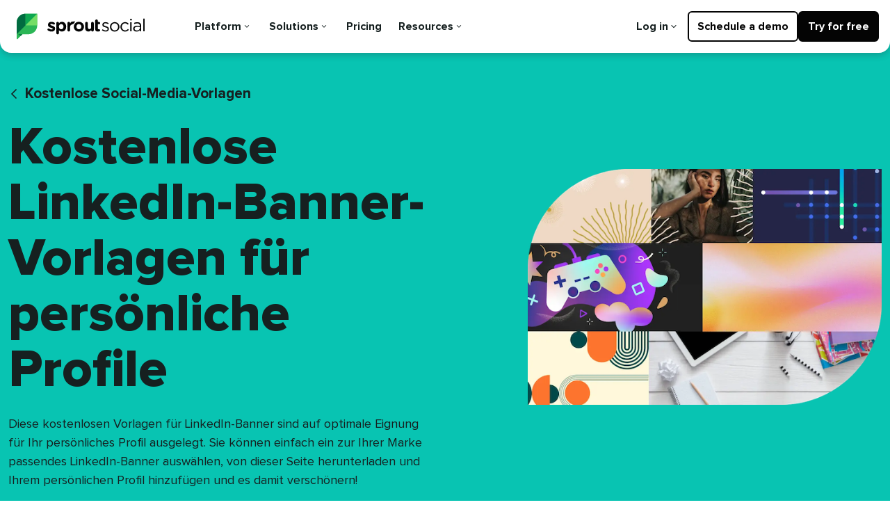

--- FILE ---
content_type: text/html
request_url: https://sproutsocial.com/de/templates/linkedin-personal-banners/
body_size: 17997
content:
<!DOCTYPE html><html lang="de-DE" data-ampdevmode="" data-amp-auto-lightbox-disable="" transformed="self;v=1" i-amphtml-layout="" i-amphtml-no-boilerplate="" i-amphtml-binding="">
<head><!--SL--><script src="https://pinchjs-cdn.gdn.smartling.com/sl-tran-5e57f6402-de-DE.js"></script><script>var slApiConfig={secure:true, uid:"5e57f6402",locale:"de-DE"};</script><script src="https://pinchjs-cdn.gdn.smartling.com/sl-init-60.js"></script><script src="https://pinchjs-cdn.gdn.smartling.com/sl-custom-5e57f6402.js"></script><meta charset="UTF-8" /><meta name="viewport" content="width=device-width,minimum-scale=1" /><link rel="preconnect" href="https://cdn.ampproject.org" /><style amp-runtime="" i-amphtml-version="012510081644000">html{overflow-x:hidden!important}html.i-amphtml-fie{height:100%!important;width:100%!important}html:not([amp4ads]),html:not([amp4ads]) body{height:auto!important}html:not([amp4ads]) body{margin:0!important}body{-webkit-text-size-adjust:100%;-moz-text-size-adjust:100%;-ms-text-size-adjust:100%;text-size-adjust:100%}html.i-amphtml-singledoc.i-amphtml-embedded{-ms-touch-action:pan-y pinch-zoom;touch-action:pan-y pinch-zoom}html.i-amphtml-fie>body,html.i-amphtml-singledoc>body{overflow:visible!important}html.i-amphtml-fie:not(.i-amphtml-inabox)>body,html.i-amphtml-singledoc:not(.i-amphtml-inabox)>body{position:relative!important}html.i-amphtml-ios-embed-legacy>body{overflow-x:hidden!important;overflow-y:auto!important;position:absolute!important}html.i-amphtml-ios-embed{overflow-y:auto!important;position:static}#i-amphtml-wrapper{overflow-x:hidden!important;overflow-y:auto!important;position:absolute!important;top:0!important;left:0!important;right:0!important;bottom:0!important;margin:0!important;display:block!important}html.i-amphtml-ios-embed.i-amphtml-ios-overscroll,html.i-amphtml-ios-embed.i-amphtml-ios-overscroll>#i-amphtml-wrapper{-webkit-overflow-scrolling:touch!important}#i-amphtml-wrapper>body{position:relative!important;border-top:1px solid transparent!important}#i-amphtml-wrapper+body{visibility:visible}#i-amphtml-wrapper+body .i-amphtml-lightbox-element,#i-amphtml-wrapper+body[i-amphtml-lightbox]{visibility:hidden}#i-amphtml-wrapper+body[i-amphtml-lightbox] .i-amphtml-lightbox-element{visibility:visible}#i-amphtml-wrapper.i-amphtml-scroll-disabled,.i-amphtml-scroll-disabled{overflow-x:hidden!important;overflow-y:hidden!important}amp-instagram{padding:54px 0px 0px!important;background-color:#fff}amp-iframe iframe{box-sizing:border-box!important}[amp-access][amp-access-hide]{display:none}[subscriptions-dialog],body:not(.i-amphtml-subs-ready) [subscriptions-action],body:not(.i-amphtml-subs-ready) [subscriptions-section]{display:none!important}amp-experiment,amp-live-list>[update]{display:none}amp-list[resizable-children]>.i-amphtml-loading-container.amp-hidden{display:none!important}amp-list [fetch-error],amp-list[load-more] [load-more-button],amp-list[load-more] [load-more-end],amp-list[load-more] [load-more-failed],amp-list[load-more] [load-more-loading]{display:none}amp-list[diffable] div[role=list]{display:block}amp-story-page,amp-story[standalone]{min-height:1px!important;display:block!important;height:100%!important;margin:0!important;padding:0!important;overflow:hidden!important;width:100%!important}amp-story[standalone]{background-color:#000!important;position:relative!important}amp-story-page{background-color:#757575}amp-story .amp-active>div,amp-story .i-amphtml-loader-background{display:none!important}amp-story-page:not(:first-of-type):not([distance]):not([active]){transform:translateY(1000vh)!important}amp-autocomplete{position:relative!important;display:inline-block!important}amp-autocomplete>input,amp-autocomplete>textarea{padding:0.5rem;border:1px solid rgba(0,0,0,.33)}.i-amphtml-autocomplete-results,amp-autocomplete>input,amp-autocomplete>textarea{font-size:1rem;line-height:1.5rem}[amp-fx^=fly-in]{visibility:hidden}amp-script[nodom],amp-script[sandboxed]{position:fixed!important;top:0!important;width:1px!important;height:1px!important;overflow:hidden!important;visibility:hidden}
/*# sourceURL=/css/ampdoc.css*/[hidden]{display:none!important}.i-amphtml-element{display:inline-block}.i-amphtml-blurry-placeholder{transition:opacity 0.3s cubic-bezier(0.0,0.0,0.2,1)!important;pointer-events:none}[layout=nodisplay]:not(.i-amphtml-element){display:none!important}.i-amphtml-layout-fixed,[layout=fixed][width][height]:not(.i-amphtml-layout-fixed){display:inline-block;position:relative}.i-amphtml-layout-responsive,[layout=responsive][width][height]:not(.i-amphtml-layout-responsive),[width][height][heights]:not([layout]):not(.i-amphtml-layout-responsive),[width][height][sizes]:not(img):not([layout]):not(.i-amphtml-layout-responsive){display:block;position:relative}.i-amphtml-layout-intrinsic,[layout=intrinsic][width][height]:not(.i-amphtml-layout-intrinsic){display:inline-block;position:relative;max-width:100%}.i-amphtml-layout-intrinsic .i-amphtml-sizer{max-width:100%}.i-amphtml-intrinsic-sizer{max-width:100%;display:block!important}.i-amphtml-layout-container,.i-amphtml-layout-fixed-height,[layout=container],[layout=fixed-height][height]:not(.i-amphtml-layout-fixed-height){display:block;position:relative}.i-amphtml-layout-fill,.i-amphtml-layout-fill.i-amphtml-notbuilt,[layout=fill]:not(.i-amphtml-layout-fill),body noscript>*{display:block;overflow:hidden!important;position:absolute;top:0;left:0;bottom:0;right:0}body noscript>*{position:absolute!important;width:100%;height:100%;z-index:2}body noscript{display:inline!important}.i-amphtml-layout-flex-item,[layout=flex-item]:not(.i-amphtml-layout-flex-item){display:block;position:relative;-ms-flex:1 1 auto;flex:1 1 auto}.i-amphtml-layout-fluid{position:relative}.i-amphtml-layout-size-defined{overflow:hidden!important}.i-amphtml-layout-awaiting-size{position:absolute!important;top:auto!important;bottom:auto!important}i-amphtml-sizer{display:block!important}@supports (aspect-ratio:1/1){i-amphtml-sizer.i-amphtml-disable-ar{display:none!important}}.i-amphtml-blurry-placeholder,.i-amphtml-fill-content{display:block;height:0;max-height:100%;max-width:100%;min-height:100%;min-width:100%;width:0;margin:auto}.i-amphtml-layout-size-defined .i-amphtml-fill-content{position:absolute;top:0;left:0;bottom:0;right:0}.i-amphtml-replaced-content,.i-amphtml-screen-reader{padding:0!important;border:none!important}.i-amphtml-screen-reader{position:fixed!important;top:0px!important;left:0px!important;width:4px!important;height:4px!important;opacity:0!important;overflow:hidden!important;margin:0!important;display:block!important;visibility:visible!important}.i-amphtml-screen-reader~.i-amphtml-screen-reader{left:8px!important}.i-amphtml-screen-reader~.i-amphtml-screen-reader~.i-amphtml-screen-reader{left:12px!important}.i-amphtml-screen-reader~.i-amphtml-screen-reader~.i-amphtml-screen-reader~.i-amphtml-screen-reader{left:16px!important}.i-amphtml-unresolved{position:relative;overflow:hidden!important}.i-amphtml-select-disabled{-webkit-user-select:none!important;-ms-user-select:none!important;user-select:none!important}.i-amphtml-notbuilt,[layout]:not(.i-amphtml-element),[width][height][heights]:not([layout]):not(.i-amphtml-element),[width][height][sizes]:not(img):not([layout]):not(.i-amphtml-element){position:relative;overflow:hidden!important;color:transparent!important}.i-amphtml-notbuilt:not(.i-amphtml-layout-container)>*,[layout]:not([layout=container]):not(.i-amphtml-element)>*,[width][height][heights]:not([layout]):not(.i-amphtml-element)>*,[width][height][sizes]:not([layout]):not(.i-amphtml-element)>*{display:none}amp-img:not(.i-amphtml-element)[i-amphtml-ssr]>img.i-amphtml-fill-content{display:block}.i-amphtml-notbuilt:not(.i-amphtml-layout-container),[layout]:not([layout=container]):not(.i-amphtml-element),[width][height][heights]:not([layout]):not(.i-amphtml-element),[width][height][sizes]:not(img):not([layout]):not(.i-amphtml-element){color:transparent!important;line-height:0!important}.i-amphtml-ghost{visibility:hidden!important}.i-amphtml-element>[placeholder],[layout]:not(.i-amphtml-element)>[placeholder],[width][height][heights]:not([layout]):not(.i-amphtml-element)>[placeholder],[width][height][sizes]:not([layout]):not(.i-amphtml-element)>[placeholder]{display:block;line-height:normal}.i-amphtml-element>[placeholder].amp-hidden,.i-amphtml-element>[placeholder].hidden{visibility:hidden}.i-amphtml-element:not(.amp-notsupported)>[fallback],.i-amphtml-layout-container>[placeholder].amp-hidden,.i-amphtml-layout-container>[placeholder].hidden{display:none}.i-amphtml-layout-size-defined>[fallback],.i-amphtml-layout-size-defined>[placeholder]{position:absolute!important;top:0!important;left:0!important;right:0!important;bottom:0!important;z-index:1}amp-img[i-amphtml-ssr]:not(.i-amphtml-element)>[placeholder]{z-index:auto}.i-amphtml-notbuilt>[placeholder]{display:block!important}.i-amphtml-hidden-by-media-query{display:none!important}.i-amphtml-element-error{background:red!important;color:#fff!important;position:relative!important}.i-amphtml-element-error:before{content:attr(error-message)}i-amp-scroll-container,i-amphtml-scroll-container{position:absolute;top:0;left:0;right:0;bottom:0;display:block}i-amp-scroll-container.amp-active,i-amphtml-scroll-container.amp-active{overflow:auto;-webkit-overflow-scrolling:touch}.i-amphtml-loading-container{display:block!important;pointer-events:none;z-index:1}.i-amphtml-notbuilt>.i-amphtml-loading-container{display:block!important}.i-amphtml-loading-container.amp-hidden{visibility:hidden}.i-amphtml-element>[overflow]{cursor:pointer;position:relative;z-index:2;visibility:hidden;display:initial;line-height:normal}.i-amphtml-layout-size-defined>[overflow]{position:absolute}.i-amphtml-element>[overflow].amp-visible{visibility:visible}template{display:none!important}.amp-border-box,.amp-border-box *,.amp-border-box :after,.amp-border-box :before{box-sizing:border-box}amp-pixel{display:none!important}amp-analytics,amp-auto-ads,amp-story-auto-ads{position:fixed!important;top:0!important;width:1px!important;height:1px!important;overflow:hidden!important;visibility:hidden}amp-story{visibility:hidden!important}html.i-amphtml-fie>amp-analytics{position:initial!important}[visible-when-invalid]:not(.visible),form [submit-error],form [submit-success],form [submitting]{display:none}amp-accordion{display:block!important}@media (min-width:1px){:where(amp-accordion>section)>:first-child{margin:0;background-color:#efefef;padding-right:20px;border:1px solid #dfdfdf}:where(amp-accordion>section)>:last-child{margin:0}}amp-accordion>section{float:none!important}amp-accordion>section>*{float:none!important;display:block!important;overflow:hidden!important;position:relative!important}amp-accordion,amp-accordion>section{margin:0}amp-accordion:not(.i-amphtml-built)>section>:last-child{display:none!important}amp-accordion:not(.i-amphtml-built)>section[expanded]>:last-child{display:block!important}
/*# sourceURL=/css/ampshared.css*/</style><meta name="robots" content="index, follow, max-image-preview:large, max-snippet:-1, max-video-preview:-1" /><meta name="description" content="Diese kostenlosen Vorlagen für LinkedIn-Banner sind auf optimale Eignung für Ihr persönliches Profil ausgelegt. Laden Sie noch heute eine neue Banner-Vorlage für Ihre LinkedIn-Seite herunter.​​ " /><meta property="og:locale" content="de_DE" /><meta property="og:type" content="article" /><meta property="og:title" content="Kostenlose LinkedIn-Banner-Vorlagen für persönliche Profile | Sprout Social​​ " /><meta property="og:description" content="Diese kostenlosen Vorlagen für LinkedIn-Banner sind auf optimale Eignung für Ihr persönliches Profil ausgelegt. Laden Sie noch heute eine neue Banner-Vorlage für Ihre LinkedIn-Seite herunter.​​ " /><meta property="og:url" content="https://cms.sproutsocial.com/templates/linkedin-personal-banners/" /><meta property="og:site_name" content="Sprout Social" /><meta property="article:modified_time" content="2023-05-19T13:15:28+00:00" /><meta property="og:image" content="https://media.sproutsocial.com/uploads/global.jpg" /><meta property="og:image:width" content="1200" /><meta property="og:image:height" content="630" /><meta property="og:image:type" content="image/jpeg" /><meta name="twitter:card" content="summary_large_image" /><meta name="facebook-domain-verification" content="diri2y0cro799an05ydexogembelg3" /><meta name="generator" content="AMP Plugin v2.5.5; mode=transitional" /><meta name="msapplication-TileImage" content="https://media.sproutsocial.com/uploads/cropped-leaf-270x270.png" /><link rel="preconnect" href="https://media.sproutsocial.com" /><link rel="preconnect" href="https://logx.optimizely.com" /><link rel="dns-prefetch" href="//cdn.optimizely.com" /><link rel="dns-prefetch" href="//media.sproutsocial.com" /><link rel="dns-prefetch" href="//sproutsocial.com" /><link rel="preload" href="https://media.sproutsocial.com/font/roboto-serif/roboto-serif-v13-latin-regular.woff2" as="font" crossorigin="" /><link rel="preload" href="https://media.sproutsocial.com/font/roboto-serif/roboto-serif-v13-latin-italic.woff2" as="font" crossorigin="" /><link rel="preload" href="https://media.sproutsocial.com/font/proxima/2021/ProximaNova-Regular.eot?#iefix" as="font" crossorigin="" /><link rel="preload" href="https://media.sproutsocial.com/font/proxima/2021/ProximaNova-Bold.eot?#iefix" as="font" crossorigin="" /><link rel="preload" href="https://media.sproutsocial.com/font/proxima/2021/ProximaNova-Extrabld.eot?#iefix" as="font" crossorigin="" /><link rel="preload" href="https://cdn.optimizely.com/js/24885320497.js" as="script" /><link rel="preload" href="https://media.sproutsocial.com/font/proxima/2021/ProximaNova-Regular.woff2" as="font" type="font/woff2" crossorigin="" /><link rel="preload" href="https://media.sproutsocial.com/font/proxima/2021/ProximaNova-Bold.woff2" as="font" type="font/woff2" crossorigin="" /><script async="" src="https://cdn.ampproject.org/v0.mjs" type="module" crossorigin="anonymous"></script><script async="" nomodule="" src="https://cdn.ampproject.org/v0.js" crossorigin="anonymous"></script><script src="https://cdn.ampproject.org/v0/amp-bind-0.1.mjs" async="" custom-element="amp-bind" type="module" crossorigin="anonymous"></script><script async="" nomodule="" src="https://cdn.ampproject.org/v0/amp-bind-0.1.js" crossorigin="anonymous" custom-element="amp-bind"></script><script src="https://cdn.ampproject.org/v0/amp-lightbox-0.1.mjs" async="" custom-element="amp-lightbox" type="module" crossorigin="anonymous"></script><script async="" nomodule="" src="https://cdn.ampproject.org/v0/amp-lightbox-0.1.js" crossorigin="anonymous" custom-element="amp-lightbox"></script><link rel="shortcut icon" href="https://brandfolder.sproutsocial.com/VXTUTVL1/at/2km9vsfn9v7pmgs6q9rgfp/favicon.ico&amp;width=32&amp;height=32" sizes="32x32" /><link rel="icon" href="https://brandfolder.sproutsocial.com/VXTUTVL1/at/shx4qrmc2cr48sfmf5fpbsv/favicon_browser.svg" /><link rel="icon" href="https://media.sproutsocial.com/uploads/cropped-leaf-32x32.png" sizes="32x32" /><link rel="icon" href="https://media.sproutsocial.com/uploads/cropped-leaf-192x192.png" sizes="192x192" /><style amp-custom="">img:is([sizes="auto" i], [sizes^="auto," i]){contain-intrinsic-size:3000px 1500px}amp-img img{image-rendering:inherit;object-fit:inherit;object-position:inherit}:where(.wp-block-button__link){border-radius:9999px;box-shadow:none;padding:calc(.667em + 2px) calc(1.333em + 2px);text-decoration:none}:root :where(.wp-block-button .wp-block-button__link.is-style-outline),:root :where(.wp-block-button.is-style-outline>.wp-block-button__link){border:2px solid;padding:.667em 1.333em}:root :where(.wp-block-button .wp-block-button__link.is-style-outline:not(.has-text-color)),:root :where(.wp-block-button.is-style-outline>.wp-block-button__link:not(.has-text-color)){color:currentColor}:root :where(.wp-block-button .wp-block-button__link.is-style-outline:not(.has-background)),:root :where(.wp-block-button.is-style-outline>.wp-block-button__link:not(.has-background)){background-color:initial;background-image:none}:where(.wp-block-columns){margin-bottom:1.75em}:where(.wp-block-columns.has-background){padding:1.25em 2.375em}:where(.wp-block-post-comments input[type=submit]){border:none}:where(.wp-block-cover-image:not(.has-text-color)),:where(.wp-block-cover:not(.has-text-color)){color:#fff}:where(.wp-block-cover-image.is-light:not(.has-text-color)),:where(.wp-block-cover.is-light:not(.has-text-color)){color:#000}:root :where(.wp-block-cover h1:not(.has-text-color)),:root :where(.wp-block-cover h2:not(.has-text-color)),:root :where(.wp-block-cover h3:not(.has-text-color)),:root :where(.wp-block-cover h4:not(.has-text-color)),:root :where(.wp-block-cover h5:not(.has-text-color)),:root :where(.wp-block-cover h6:not(.has-text-color)),:root :where(.wp-block-cover p:not(.has-text-color)){color:inherit}:where(.wp-block-file){margin-bottom:1.5em}:where(.wp-block-file__button){border-radius:2em;display:inline-block;padding:.5em 1em}:where(.wp-block-file__button):is(a):active,:where(.wp-block-file__button):is(a):focus,:where(.wp-block-file__button):is(a):hover,:where(.wp-block-file__button):is(a):visited{box-shadow:none;color:#fff;opacity:.85;text-decoration:none}:where(.wp-block-group.wp-block-group-is-layout-constrained){position:relative}@keyframes show-content-image{0%{visibility:hidden}99%{visibility:hidden}to{visibility:visible}}@keyframes turn-on-visibility{0%{opacity:0}to{opacity:1}}@keyframes turn-off-visibility{0%{opacity:1;visibility:visible}99%{opacity:0;visibility:visible}to{opacity:0;visibility:hidden}}@keyframes lightbox-zoom-in{0%{transform:translate(calc(( -100vw + var(--wp--lightbox-scrollbar-width) ) / 2 + var(--wp--lightbox-initial-left-position)),calc(-50vh + var(--wp--lightbox-initial-top-position))) scale(var(--wp--lightbox-scale))}to{transform:translate(-50%,-50%) scale(1)}}@keyframes lightbox-zoom-out{0%{transform:translate(-50%,-50%) scale(1);visibility:visible}99%{visibility:visible}to{transform:translate(calc(( -100vw + var(--wp--lightbox-scrollbar-width) ) / 2 + var(--wp--lightbox-initial-left-position)),calc(-50vh + var(--wp--lightbox-initial-top-position))) scale(var(--wp--lightbox-scale));visibility:hidden}}:where(.wp-block-latest-comments:not([data-amp-original-style*=line-height] .wp-block-latest-comments__comment)){line-height:1.1}:where(.wp-block-latest-comments:not([data-amp-original-style*=line-height] .wp-block-latest-comments__comment-excerpt p)){line-height:1.8}:root :where(.wp-block-latest-posts.is-grid){padding:0}:root :where(.wp-block-latest-posts.wp-block-latest-posts__list){padding-left:0}:root :where(.wp-block-list.has-background){padding:1.25em 2.375em}:where(.wp-block-navigation.has-background .wp-block-navigation-item a:not(.wp-element-button)),:where(.wp-block-navigation.has-background .wp-block-navigation-submenu a:not(.wp-element-button)){padding:.5em 1em}:where(.wp-block-navigation .wp-block-navigation__submenu-container .wp-block-navigation-item a:not(.wp-element-button)),:where(.wp-block-navigation .wp-block-navigation__submenu-container .wp-block-navigation-submenu a:not(.wp-element-button)),:where(.wp-block-navigation .wp-block-navigation__submenu-container .wp-block-navigation-submenu button.wp-block-navigation-item__content),:where(.wp-block-navigation .wp-block-navigation__submenu-container .wp-block-pages-list__item button.wp-block-navigation-item__content){padding:.5em 1em}@keyframes overlay-menu__fade-in-animation{0%{opacity:0;transform:translateY(.5em)}to{opacity:1;transform:translateY(0)}}:root :where(p.has-background){padding:1.25em 2.375em}:where(p.has-text-color:not(.has-link-color)) a{color:inherit}:where(.wp-block-post-excerpt){box-sizing:border-box;margin-bottom:var(--wp--style--block-gap);margin-top:var(--wp--style--block-gap)}:where(.wp-block-preformatted.has-background){padding:1.25em 2.375em}:where(.wp-block-search__button){border:1px solid #ccc;padding:6px 10px}:where(.wp-block-search__input){font-family:inherit;font-size:inherit;font-style:inherit;font-weight:inherit;letter-spacing:inherit;line-height:inherit;text-transform:inherit}:where(.wp-block-search__button-inside .wp-block-search__inside-wrapper){border:1px solid #949494;box-sizing:border-box;padding:4px}:where(.wp-block-search__button-inside .wp-block-search__inside-wrapper) :where(.wp-block-search__button){padding:4px 8px}:root :where(.wp-block-separator.is-style-dots){height:auto;line-height:1;text-align:center}:root :where(.wp-block-separator.is-style-dots):before{color:currentColor;content:"···";font-family:serif;font-size:1.5em;letter-spacing:2em;padding-left:2em}:root :where(.wp-block-site-logo.is-style-rounded){border-radius:9999px}:root :where(.wp-block-social-links .wp-social-link a){padding:.25em}:root :where(.wp-block-social-links.is-style-logos-only .wp-social-link a){padding:0}:root :where(.wp-block-social-links.is-style-pill-shape .wp-social-link a){padding-left:.6666666667em;padding-right:.6666666667em}:root :where(.wp-block-tag-cloud.is-style-outline){display:flex;flex-wrap:wrap;gap:1ch}:root :where(.wp-block-tag-cloud.is-style-outline a){border:1px solid;margin-right:0;padding:1ch 2ch}:root :where(.wp-block-tag-cloud.is-style-outline a):not(#_#_#_#_#_#_#_#_){font-size:unset;text-decoration:none}:root :where(.wp-block-table-of-contents){box-sizing:border-box}:where(.wp-block-term-description){box-sizing:border-box;margin-bottom:var(--wp--style--block-gap);margin-top:var(--wp--style--block-gap)}:where(pre.wp-block-verse){font-family:inherit}:root{--wp--preset--font-size--normal:16px;--wp--preset--font-size--huge:42px}html :where(.has-border-color){border-style:solid}html :where([data-amp-original-style*=border-top-color]){border-top-style:solid}html :where([data-amp-original-style*=border-right-color]){border-right-style:solid}html :where([data-amp-original-style*=border-bottom-color]){border-bottom-style:solid}html :where([data-amp-original-style*=border-left-color]){border-left-style:solid}html :where([data-amp-original-style*=border-width]){border-style:solid}html :where([data-amp-original-style*=border-top-width]){border-top-style:solid}html :where([data-amp-original-style*=border-right-width]){border-right-style:solid}html :where([data-amp-original-style*=border-bottom-width]){border-bottom-style:solid}html :where([data-amp-original-style*=border-left-width]){border-left-style:solid}html :where(img[class*=wp-image-]){height:auto;max-width:100%}:where(figure){margin:0 0 1em}html :where(.is-position-sticky){--wp-admin--admin-bar--position-offset:var(--wp-admin--admin-bar--height,0px)}@media screen and (max-width:600px){html :where(.is-position-sticky){--wp-admin--admin-bar--position-offset:0px}}*,:after,:before{box-sizing:border-box}*{margin:0}:focus{outline:2px auto #205bc3}:focus:not(:focus-visible){outline:none}:target:before{content:"";display:block;height:calc(var(--nav-offset-height) * 1px);margin-top:calc(var(--nav-offset-height) * -1 * 1px)}html{font-size:18px;-webkit-font-smoothing:antialiased;color:#162020;font-family:Proxima Nova,proxima-nova,-apple-system,BlinkMacSystemFont,Segoe UI,Roboto,Helvetica Neue,Helvetica,sans-serif,Apple Color Emoji,Segoe UI Emoji,Segoe UI Symbol;text-rendering:optimizeLegibility;-webkit-text-size-adjust:100%;text-size-adjust:100%;cursor:default}body{background:#fff;font-size:.8888888889rem;line-height:1.5;margin:0}@media screen and (min-width:769px){body{font-size:1rem;line-height:1.4814814815}}main,section{display:block}main{overflow:hidden}[hidden]{display:none}a{background-color:transparent;color:#205bc3;font-weight:700;text-decoration:none}a:active,a:hover{outline-style:none;outline-width:0;text-decoration:underline}img{border:0;height:auto;max-width:100%}button{color:inherit;font:inherit;margin-bottom:0;margin-left:0;margin-right:0}button{overflow:visible}button{text-transform:none}button{-webkit-appearance:button;appearance:button;cursor:pointer}button[disabled]{cursor:default}button::-moz-focus-inner{border:0;padding:0}p:not(:empty)+:not([class*=mt]){margin-top:1.3333333333rem}@media screen and (min-width:1025px){p:not(:empty)+:not([class*=mt]){margin-top:1.7777777778rem}}.button{font-weight:700}.button{background-color:#026661;border:.1111111111rem solid transparent;border-radius:6px;color:#fff;display:inline-block;font-size:.8888888889rem;line-height:1;margin-left:0;margin-right:0;min-width:8.3333333333rem;padding:.8333333333rem 1.9444055563rem;text-align:center;text-shadow:none;transition:all .2s cubic-bezier(.4,0,.7,.2);vertical-align:middle}.button:hover{background-color:#067c7c;border-color:transparent;color:#fff}.button:active,.button:hover,.button:link,.button:visited{cursor:pointer;text-decoration:none}.button:active{transform:translateY(.0555555556rem)}.Button--submit{overflow:hidden;position:relative}.Button--submit:after,.Button--submit:before{content:"";opacity:0;position:absolute;transition:opacity .2s cubic-bezier(0,0,.2,1)}.Button--submit:before{background:inherit;inset:0;opacity:0;position:absolute}.Button--submit:after{animation:spin 1s linear infinite;border-color:hsla(0,0%,100%,.3) hsla(0,0%,100%,.3) hsla(0,0%,100%,.7) hsla(0,0%,100%,.7);border-radius:50%;border-style:solid;border-width:3px;height:1.5555555556rem;left:50%;top:50%;width:1.5555555556rem}.button:disabled{cursor:default}.button:disabled,.button:disabled:hover{background-color:#929a9b;border-color:transparent;color:#fff}@keyframes spin{0%{transform:translate(-50%,-50%) rotate(0deg)}to{transform:translate(-50%,-50%) rotate(360deg)}}@keyframes validshow{0%{opacity:0}}h1{color:#162020;font-family:Proxima Nova,proxima-nova,-apple-system,BlinkMacSystemFont,Segoe UI,Roboto,Helvetica Neue,Helvetica,sans-serif,Apple Color Emoji,Segoe UI Emoji,Segoe UI Symbol;font-size:1.7777777778rem;font-weight:700;line-height:1.25}@media screen and (min-width:480px){h1{font-size:2.8333333333rem;line-height:1.1503267974}}@media screen and (min-width:769px){h1{font-size:3.1666666667rem;line-height:1.1228070175}}h1+*{margin-top:1.7777777778rem}h3{color:#162020;font-family:Proxima Nova,proxima-nova,-apple-system,BlinkMacSystemFont,Segoe UI,Roboto,Helvetica Neue,Helvetica,sans-serif,Apple Color Emoji,Segoe UI Emoji,Segoe UI Symbol;font-size:.8888888889rem;font-weight:700;line-height:1.5}h3+*{margin-top:.4444444444rem}@keyframes rotator{0%{transform:rotate(0deg)}to{transform:rotate(270deg)}}@keyframes dash{0%{stroke-dashoffset:180}50%{stroke-dashoffset:45;transform:rotate(135deg)}to{stroke-dashoffset:180;transform:rotate(450deg)}}.Main{overflow:hidden}[type=range]{outline:0}[type=range]:focus{box-shadow:0 0 0 .1111111111rem #fff,0 0 0 .2222222222rem #026661}[type=range]{-webkit-appearance:none;appearance:none;border-radius:5px;margin:15px 0;width:100%}[type=range]::-webkit-slider-thumb{-webkit-appearance:none;appearance:none;background:#026661;border-radius:50%;box-shadow:0 0 6px rgba(22,32,32,.16),0 3px 6px rgba(22,32,32,.23);cursor:pointer;height:30px;margin-top:-10px;outline:0;position:relative;width:30px;z-index:2}[type=range]::-moz-range-thumb{background:#026661;border-radius:50%;box-shadow:0 0 6px rgba(22,32,32,.16),0 3px 6px rgba(22,32,32,.23);cursor:pointer;height:30px;outline:0;position:relative;width:30px;z-index:2}[type=range]::-ms-thumb{background:#026661;border-radius:50%;box-shadow:0 0 6px rgba(22,32,32,.16),0 3px 6px rgba(22,32,32,.23);cursor:pointer;height:30px;margin-top:0;outline:0;position:relative;width:30px;z-index:2}[type=range]::-webkit-slider-runnable-track{background:linear-gradient(90deg,#0f6e84,#0b968f,#2bb656,#59cb59);border-radius:5px;cursor:pointer;height:10px;outline:0;width:100%}[type=range]::-moz-range-track{background:#929a9b;border-radius:5px;cursor:pointer;height:10px;outline:0;width:100%}[type=range]::-ms-fill-upper,[type=range]::-ms-track{background:#929a9b;border-radius:5px;cursor:pointer;height:10px;outline:0;width:100%}[type=range]::-moz-range-progress{background:linear-gradient(90deg,#0f6e84,#0b968f,#2bb656,#59cb59);border-radius:5px;cursor:pointer;height:10px;outline:0;width:100%}[type=range]::-ms-fill-lower{background:linear-gradient(90deg,#0f6e84,#0b968f,#2bb656,#59cb59)}@keyframes searchbar-validshow{0%{opacity:0}}@keyframes fade-out{to{opacity:0;visibility:hidden}}@keyframes slide-from-left{0%{transform:translate3d(-100%,0,0)}}@keyframes slide-from-right{0%{transform:translate3d(100%,0,0)}}@keyframes slide-to-left{99%{opacity:1}to{opacity:0;transform:translate3d(-100%,0,0)}}@keyframes slide-to-right{99%{opacity:1}to{opacity:0;transform:translate3d(100%,0,0)}}amp-img.fit-cover img{object-fit:cover}[class*=amphtml-sidebar-mask]{z-index:1}*,:after,:before{box-sizing:border-box}*{margin:0}html{font-family:Proxima Nova,proxima-nova,-apple-system,BlinkMacSystemFont,Segoe UI,Roboto,Helvetica Neue,Helvetica,sans-serif,Apple Color Emoji,Segoe UI Emoji,Segoe UI Symbol;font-size:18px}body{font-size:1rem;line-height:1.5;margin:0}.button-reset{background:none;border:0}.button-reset{-webkit-appearance:none;appearance:none}.button-reset::-moz-focus-inner{border:0;padding:0}.screenreader{height:1px;margin:-1px;overflow:hidden;padding:0;position:absolute;width:1px;clip:rect(0 0 0 0);border:0}@keyframes bounce{0%{animation-timing-function:cubic-bezier(0,0,.2,1);transform:translate(0)}8%{animation-timing-function:cubic-bezier(.4,0,.7,.2);transform:translateY(-.4444444444rem)}16%{animation-timing-function:cubic-bezier(0,0,.2,1);transform:translate(0)}32%{animation-timing-function:cubic-bezier(.4,0,.7,.2);transform:translateY(-.4444444444rem)}42%{animation-timing-function:cubic-bezier(0,0,.2,1);transform:translate(0)}to{animation-timing-function:cubic-bezier(0,0,.2,1);transform:translate(0)}}@keyframes separate-up{0%{transform:translate(0)}to{transform:translate(-.8888888889rem,-.8888888889rem)}}@keyframes separate-down{0%{transform:translate(0)}to{transform:translate(.4444444444rem,.4444444444rem)}}.aspect-ratio-video{aspect-ratio:16/9}.bg--teal-500{background-color:#08c4b2}.bg--aqua-200{background-color:#a5f2f2}.bg--neutral-200{background-color:#dee1e1}.bg--background{background-color:#fff}.bg--dark-translucent{background-color:rgba(22,32,32,.6)}.ba{border-style:solid;border-width:1px}.bt{border-top-style:solid;border-top-width:1px}.b--neutral-200{border-color:#dee1e1}.br600{border-radius:8px}.br--x{border-radius:2000vw}.c--neutral-400{color:#b0b6b7}.c--neutral-900{color:#273333}.c--text{color:#162020}.c--link{color:#205bc3}.top0{top:0}.top300{top:.4444444444rem}.right0{right:0}.right300{right:.4444444444rem}.bottom0{bottom:0}.left0{left:0}.db{display:block}.dib{display:inline-block}.flex{display:flex}@media screen and (min-width:480px){.flex-ns{display:flex}}.flex-column{flex-direction:column}.items-center{align-items:center}.justify-start{justify-content:flex-start;justify-content:start}.justify-center{justify-content:center}@media screen and (min-width:480px){.flex-wrap-ns{flex-wrap:wrap}.items-center-ns{align-items:center}}.fw-extrabold{font-weight:800}.fw-bold{font-weight:700}.h-auto{height:auto}.h-100p{height:100%}.h-100vh{height:100vh}.min-h-100vh{min-height:100vh}.fit-contain,.fit-contain img{object-fit:contain}.fit-cover,.fit-cover img{object-fit:cover}.overflow-hidden{overflow:hidden}.overflow-auto{overflow:auto}.relative{position:relative}.absolute{position:absolute}.fixed{position:fixed}.ma0{margin:0}.pa0{padding:0}.pa200{padding:.2222222222rem}.pa350{padding:.6666666667rem}.pa500{padding:1.7777777778rem}.mx-auto{margin-left:auto;margin-right:auto}.px300{padding-left:.4444444444rem;padding-right:.4444444444rem}.px450{padding-left:1.3333333333rem;padding-right:1.3333333333rem}.px500{padding-left:1.7777777778rem;padding-right:1.7777777778rem}.py600{padding-bottom:2.2222222222rem;padding-top:2.2222222222rem}.py700{padding-bottom:4.4444444444rem;padding-top:4.4444444444rem}.mt-auto{margin-top:auto}.mt200{margin-top:.2222222222rem}.mt300{margin-top:.4444444444rem}.mt350{margin-top:.6666666667rem}.mt400{margin-top:.8888888889rem}.mt450{margin-top:1.3333333333rem}.mt500{margin-top:1.7777777778rem}.pt650{padding-top:3.1111111111rem}.mr300{margin-right:.4444444444rem}.pb500{padding-bottom:1.7777777778rem}.ml-auto{margin-left:auto}.ml300{margin-left:.4444444444rem}@media screen and (min-width:480px){.pa450-ns{padding:1.3333333333rem}.px350-ns{padding-left:.6666666667rem;padding-right:.6666666667rem}.mt0-ns{margin-top:0}.pt650-ns{padding-top:3.1111111111rem}.ml-auto-ns{margin-left:auto}}@media screen and (min-width:1025px){.py700-l{padding-bottom:4.4444444444rem;padding-top:4.4444444444rem}}.f100{font-size:.6111111111rem;line-height:1.696969697}.f200{font-size:.7222222222rem;line-height:1.641025641}.f300{font-size:.8888888889rem;line-height:1.5}.f500{font-size:1.1666666667rem;line-height:1.3968253968}.f800{font-size:2.3888888889rem;line-height:1.1782945736}@media screen and (min-width:480px){.f200-ns{font-size:.7222222222rem;line-height:1.641025641}}@media screen and (min-width:480px) and (max-width:768px){.f900-m{font-size:3.1666666667rem;line-height:1.1228070175}}@media screen and (min-width:769px) and (max-width:1024px){.f900-xm{font-size:3.1666666667rem;line-height:1.1228070175}}@media screen and (min-width:1025px){.f200-l{font-size:.7222222222rem;line-height:1.641025641}.f1000-l{font-size:4.2222222222rem;line-height:1.0526315789}}.wsnw{white-space:nowrap}.mw900{max-width:75.5555555556rem}.w-100p{width:100%}@media screen and (min-width:480px){.mw-41p-ns{max-width:41.6666666667%}.mw-50p-ns{max-width:50%}}@media screen and (min-width:1025px){.mw-33p-l{max-width:33.3333333333%}.mw-75p-l{max-width:75%}}.z24{z-index:24}@font-face{font-display:swap;font-family:"Roboto Serif";font-style:normal;font-weight:400;src:url("https://media.sproutsocial.com/font/roboto-serif/roboto-serif-v13-latin-regular.woff2") format("woff2"),url("https://media.sproutsocial.com/font/roboto-serif/roboto-serif-v13-latin-regular.woff") format("woff")}@font-face{font-display:swap;font-family:"Roboto Serif";font-style:italic;font-weight:400;src:url("https://media.sproutsocial.com/font/roboto-serif/roboto-serif-v13-latin-italic.woff2") format("woff2"),url("https://media.sproutsocial.com/font/roboto-serif/roboto-serif-v13-latin-italic.woff") format("woff")}@font-face{font-family:"proxima-nova";src:url("https://media.sproutsocial.com/font/proxima/2021/ProximaNova-Regular.eot");src:local("Proxima Nova Regular"),local("ProximaNova-Regular"),url("https://media.sproutsocial.com/font/proxima/2021/ProximaNova-Regular.eot?#iefix") format("embedded-opentype"),url("https://media.sproutsocial.com/font/proxima/2021/ProximaNova-Regular.woff2") format("woff2"),url("https://media.sproutsocial.com/font/proxima/2021/ProximaNova-Regular.woff") format("woff"),url("https://media.sproutsocial.com/font/proxima/2021/ProximaNova-Regular.ttf") format("truetype");font-weight:normal;font-style:normal;font-display:swap}@font-face{font-family:"proxima-nova";src:url("https://media.sproutsocial.com/font/proxima/2021/ProximaNova-Bold.eot");src:local("Proxima Nova Bold"),local("ProximaNova-Bold"),url("https://media.sproutsocial.com/font/proxima/2021/ProximaNova-Bold.eot?#iefix") format("embedded-opentype"),url("https://media.sproutsocial.com/font/proxima/2021/ProximaNova-Bold.woff2") format("woff2"),url("https://media.sproutsocial.com/font/proxima/2021/ProximaNova-Bold.woff") format("woff"),url("https://media.sproutsocial.com/font/proxima/2021/ProximaNova-Bold.ttf") format("truetype");font-weight:bold;font-style:normal;font-display:swap}@font-face{font-family:"proxima-nova";src:url("https://media.sproutsocial.com/font/proxima/2021/ProximaNova-Extrabld.eot");src:local("Proxima Nova Extrabold"),local("ProximaNova-Extrabld"),url("https://media.sproutsocial.com/font/proxima/2021/ProximaNova-Extrabld.eot?#iefix") format("embedded-opentype"),url("https://media.sproutsocial.com/font/proxima/2021/ProximaNova-Extrabld.woff2") format("woff2"),url("https://media.sproutsocial.com/font/proxima/2021/ProximaNova-Extrabld.woff") format("woff"),url("https://media.sproutsocial.com/font/proxima/2021/ProximaNova-Extrabld.ttf") format("truetype");font-weight:800;font-style:normal;font-display:swap}.amp-wp-ab3ec54:not(#_#_#_#_#_){background-image:url("");background-size:cover}

/*# sourceURL=amp-custom.css */</style><link rel="apple-touch-icon" sizes="180x180" href="https://brandfolder.sproutsocial.com/VXTUTVL1/at/665rfn6bt6cpwjxbm5kpz8w/favicon_apple-touch.svg?auto=webp&amp;format=png" /><script type="text/javascript" src="https://cdn.optimizely.com/js/24885320497.js" id="optimizely-js"></script><link rel="apple-touch-icon" href="https://media.sproutsocial.com/uploads/cropped-leaf-180x180.png" /><title>Kostenlose LinkedIn-Banner-Vorlagen für persönliche Profile | Sprout Social​​ </title><link rel="canonical" href="https://sproutsocial.com/de/templates/linkedin-personal-banners/" /><script type="application/ld+json">{"@context":"http://schema.org","publisher":{"@type":"Organization","name":"Sprout Social","logo":{"@type":"ImageObject","url":"https://media.sproutsocial.com/uploads/cropped-leaf.png"}},"@type":"WebPage","mainEntityOfPage":"https://cms.sproutsocial.com/templates/linkedin-personal-banners/","headline":"Free LinkedIn Banner Templates for Personal Pages","datePublished":"2022-10-10T15:52:59-05:00","dateModified":"2023-05-19T08:15:28-05:00","author":{"@type":"Person","name":"michael"},"image":"https://media.sproutsocial.com/uploads/3e-LinkedIn-Banner-Personal-text-1.png"}</script><meta http-equiv="Content-Language" content="de-DE" />
<meta http-equiv="Content-Type" content="text/html; charset=utf-8" />
</head>

<body class="wp-singular page-template page-template-template-parts page-template-content-social-media-templates-template page-template-template-partscontent-social-media-templates-template-php page page-id-47991 page-child parent-pageid-45537 wp-theme-sprout tailor-ui smartling-de">

<div id="header"></div><main id="content" class="Main">
    <section class="py600 py700-l bg--teal-500 overflow-hidden amp-wp-ab3ec54" data-amp-original-style="background-image: url(''); background-size: cover;">
        <div class="mw900 mx-auto flex-ns items-center-ns">
            <div class="px450 px350-ns w-100p mw-50p-ns">
                                    <a class="db f500 fw-bold c--text flex justify-start items-center" href="/de/templates/">
                                    <svg class="db mr300" height="16" role="img" viewbox="0 0 256 512" width="16" xmlns="http://www.w3.org/2000/svg" aria-hidden="true" focusable="false">
                <path fill="currentColor" d="M231.293 473.899l19.799-19.799c4.686-4.686 4.686-12.284 0-16.971L70.393 256 251.092 74.87c4.686-4.686 4.686-12.284 0-16.971L231.293 38.1c-4.686-4.686-12.284-4.686-16.971 0L4.908 247.515c-4.686 4.686-4.686 12.284 0 16.971L214.322 473.9c4.687 4.686 12.285 4.686 16.971-.001z"></path>
    </svg>
                        Kostenlose Social-Media-Vorlagen​​ 
                    </a>
                                                    <h1 class="f800 f900-m f900-xm f1000-l fw-extrabold mt450">
                        Kostenlose LinkedIn-Banner-Vorlagen für persönliche Profile​​ 
                    </h1>
                                                    <div class="mt450">
                        <p>Diese kostenlosen Vorlagen für LinkedIn-Banner sind auf optimale Eignung für Ihr persönliches Profil ausgelegt. Sie können einfach ein zur Ihrer Marke passendes LinkedIn-Banner auswählen, von dieser Seite herunterladen und Ihrem persönlichen Profil hinzufügen und es damit verschönern!​​ </p>

                    </div>
                            </div>
                            <div class="px450 px350-ns w-100p mw-41p-ns ml-auto-ns mt500 mt0-ns">
                                        <img class="db w-100p amp-wp-enforced-sizes" alt="" src="https://media.sproutsocial.com/uploads/marquee-img.28e45297.png" height="400" width="600" decoding="async" />
                </div>
                    </div>
    </section>

            <section class="py700">
            
                            <div class="mw900 mx-auto flex-ns flex-wrap-ns">
                                                                    <div class="px450 px350-ns w-100p mw-50p-ns mw-33p-l mt500">
                            <div class="ba b--neutral-200 overflow-hidden br600 h-100p flex flex-column">
                                <amp-img class="db fit-cover aspect-ratio-video w-100p h-auto i-amphtml-layout-responsive i-amphtml-layout-size-defined" alt="" src="https://media.sproutsocial.com/uploads/2c-LinkedIn-Banner-Personal-design-1.png" height="9" width="16" layout="responsive" i-amphtml-layout="responsive"><i-amphtml-sizer slot="i-amphtml-svc" style="display:block;padding-top:56.25%"></i-amphtml-sizer></amp-img>

                                <div class="pa500">
                                    <div>
                                                                                    <p class="f200 c--neutral-900">
                                                                                                                                                        <span class="br--x dib f100 f200-l fw-bold px300 wsnw bg--neutral-200 c--text mt200">
    Ambitionierte Influencer​​ 
</span>
                                                                                                                                                        <span class="br--x dib f100 f200-l fw-bold px300 wsnw bg--neutral-200 c--text mt200">
    Kein Text​​ 
</span>
                                                                                                                                                        <span class="br--x dib f100 f200-l fw-bold px300 wsnw bg--neutral-200 c--text mt200">
    Mehrfarbig​​ 
</span>
                                                                                                                                                        <span class="br--x dib f100 f200-l fw-bold px300 wsnw bg--neutral-200 c--text mt200">
    Kostenlos​​ 
</span>
                                                                                            </p>
                                                                                                                            <h3 class="mt400">Persönliches LinkedIn-Banner mit mehrfarbigen Blöcken​​ </h3>
                                                                            </div>
                                </div>

                                                                <div class="mt-auto px500 pb500">
                                    <button class="button-reset c--link db fw-bold flex justify-start w-100p pa0 ma0" on="tap:image-modal.open,AMP.setState({
                                                imageModalState: {
                                                    src: 'https://media.sproutsocial.com/uploads/2c-LinkedIn-Banner-Personal-design-1.png',
                                                    downloadUrl: 'https://media.sproutsocial.com/uploads/2c-LinkedIn-Banner-Personal-design-1.png',
                                                    title: 'LinkedIn Personal Banner with Multicolor Blocks',
                                                    height: '397',
                                                    width: '1585',
                                                    info: 'Free LinkedIn Banner Templates for Personal Pages',
                                                    tag0: 'Aspiring Influencers',tag1: 'No Text',tag2: 'Multicolor',tag3: 'Free'                                                }
                                            })">
                                        Schnellansicht <span class="screenreader">persönliches LinkedIn-Banner mit mehrfarbigen Blöcken</span> <svg class="db ml300" height="27" role="img" viewbox="0 0 26 27" width="26" xmlns="http://www.w3.org/2000/svg" aria-hidden="true" focusable="false"> <rect y="13.3359" width="18" height="18" rx="9" transform="rotate(-45 0 13.3359)" fill="currentColor"></rect><path d="M9.36504 10.9608L9.36504 10.3068C9.36504 10.0298 9.58893 9.80595 9.86437 9.80743L15.5898 9.80595C15.8667 9.80595 16.0906 10.0298 16.0892 10.3053L16.0892 16.0322C16.0892 16.3091 15.8653 16.533 15.5898 16.5316H14.9358C14.656 16.5316 14.4306 16.3003 14.4365 16.0204L14.5204 12.5545L10.2871 16.7879C10.0912 16.9838 9.776 16.9838 9.58009 16.7879L9.10874 16.3165C8.91283 16.1206 8.91283 15.8054 9.10874 15.6095L13.3421 11.3761L9.87616 11.4601C9.59482 11.4675 9.36356 11.2421 9.36504 10.9608Z" fill="white"></path> </svg>​​ 
                                    </button>
                                </div>
                                                            </div>
                        </div>
                                                                    <div class="px450 px350-ns w-100p mw-50p-ns mw-33p-l mt500">
                            <div class="ba b--neutral-200 overflow-hidden br600 h-100p flex flex-column">
                                <amp-img class="db fit-cover aspect-ratio-video w-100p h-auto i-amphtml-layout-responsive i-amphtml-layout-size-defined" alt="" src="https://media.sproutsocial.com/uploads/2c-LinkedIn-Banner-Personal-text-1.png" height="9" width="16" layout="responsive" i-amphtml-layout="responsive"><i-amphtml-sizer slot="i-amphtml-svc" style="display:block;padding-top:56.25%"></i-amphtml-sizer></amp-img>

                                <div class="pa500">
                                    <div>
                                                                                    <p class="f200 c--neutral-900">
                                                                                                                                                        <span class="br--x dib f100 f200-l fw-bold px300 wsnw bg--neutral-200 c--text mt200">
    Ambitionierte Influencer​​ 
</span>
                                                                                                                                                        <span class="br--x dib f100 f200-l fw-bold px300 wsnw bg--neutral-200 c--text mt200">
    Teilbar​​ 
</span>
                                                                                                                                                        <span class="br--x dib f100 f200-l fw-bold px300 wsnw bg--neutral-200 c--text mt200">
    Mehrfarbig​​ 
</span>
                                                                                                                                                        <span class="br--x dib f100 f200-l fw-bold px300 wsnw bg--neutral-200 c--text mt200">
    Kostenlos​​ 
</span>
                                                                                            </p>
                                                                                                                            <h3 class="mt400">Persönliches LinkedIn-Banner mit mehrfarbigen Blöcken – teilbar​​ </h3>
                                                                            </div>
                                </div>

                                                                <div class="mt-auto px500 pb500">
                                    <button class="button-reset c--link db fw-bold flex justify-start w-100p pa0 ma0" on="tap:image-modal.open,AMP.setState({
                                                imageModalState: {
                                                    src: 'https://media.sproutsocial.com/uploads/2c-LinkedIn-Banner-Personal-text-1.png',
                                                    downloadUrl: 'https://media.sproutsocial.com/uploads/2c-LinkedIn-Banner-Personal-text-1.png',
                                                    title: 'LinkedIn Personal Banner with Multicolor Blocks - Shareable',
                                                    height: '397',
                                                    width: '1585',
                                                    info: 'Free LinkedIn Banner Templates for Personal Pages',
                                                    tag0: 'Aspiring Influencers',tag1: 'Shareable',tag2: 'Multicolor',tag3: 'Free'                                                }
                                            })">
                                        Schnellansicht <span class="screenreader">persönliches LinkedIn-Banner mit mehrfarbigen Blöcken – teilbar</span> <svg class="db ml300" height="27" role="img" viewbox="0 0 26 27" width="26" xmlns="http://www.w3.org/2000/svg" aria-hidden="true" focusable="false"> <rect y="13.3359" width="18" height="18" rx="9" transform="rotate(-45 0 13.3359)" fill="currentColor"></rect><path d="M9.36504 10.9608L9.36504 10.3068C9.36504 10.0298 9.58893 9.80595 9.86437 9.80743L15.5898 9.80595C15.8667 9.80595 16.0906 10.0298 16.0892 10.3053L16.0892 16.0322C16.0892 16.3091 15.8653 16.533 15.5898 16.5316H14.9358C14.656 16.5316 14.4306 16.3003 14.4365 16.0204L14.5204 12.5545L10.2871 16.7879C10.0912 16.9838 9.776 16.9838 9.58009 16.7879L9.10874 16.3165C8.91283 16.1206 8.91283 15.8054 9.10874 15.6095L13.3421 11.3761L9.87616 11.4601C9.59482 11.4675 9.36356 11.2421 9.36504 10.9608Z" fill="white"></path> </svg>​​ 
                                    </button>
                                </div>
                                                            </div>
                        </div>
                                                                    <div class="px450 px350-ns w-100p mw-50p-ns mw-33p-l mt500">
                            <div class="ba b--neutral-200 overflow-hidden br600 h-100p flex flex-column">
                                <amp-img class="db fit-cover aspect-ratio-video w-100p h-auto i-amphtml-layout-responsive i-amphtml-layout-size-defined" alt="" src="https://media.sproutsocial.com/uploads/2c-LinkedIn-Banner-Personal-blank-1.png" height="9" width="16" layout="responsive" i-amphtml-layout="responsive"><i-amphtml-sizer slot="i-amphtml-svc" style="display:block;padding-top:56.25%"></i-amphtml-sizer></amp-img>

                                <div class="pa500">
                                    <div>
                                                                                    <p class="f200 c--neutral-900">
                                                                                                                                                        <span class="br--x dib f100 f200-l fw-bold px300 wsnw bg--neutral-200 c--text mt200">
    Ambitionierte Influencer​​ 
</span>
                                                                                                                                                        <span class="br--x dib f100 f200-l fw-bold px300 wsnw bg--neutral-200 c--text mt200">
    Anpassbar​​ 
</span>
                                                                                                                                                        <span class="br--x dib f100 f200-l fw-bold px300 wsnw bg--neutral-200 c--text mt200">
    Mehrfarbig​​ 
</span>
                                                                                                                                                        <span class="br--x dib f100 f200-l fw-bold px300 wsnw bg--neutral-200 c--text mt200">
    Kostenlos​​ 
</span>
                                                                                            </p>
                                                                                                                            <h3 class="mt400">Persönliches LinkedIn-Banner mit mehrfarbigen Blöcken – anpassbar​​ </h3>
                                                                            </div>
                                </div>

                                                                <div class="mt-auto px500 pb500">
                                    <button class="button-reset c--link db fw-bold flex justify-start w-100p pa0 ma0" on="tap:image-modal.open,AMP.setState({
                                                imageModalState: {
                                                    src: 'https://media.sproutsocial.com/uploads/2c-LinkedIn-Banner-Personal-blank-1.png',
                                                    downloadUrl: 'https://media.sproutsocial.com/uploads/2c-LinkedIn-Banner-Personal-blank-1.png',
                                                    title: 'LinkedIn Personal Banner with Multicolor Blocks - Customizable',
                                                    height: '397',
                                                    width: '1585',
                                                    info: 'Free LinkedIn Banner Templates for Personal Pages',
                                                    tag0: 'Aspiring Influencers',tag1: 'Customizable',tag2: 'Multicolor',tag3: 'Free'                                                }
                                            })">
                                        Schnellansicht <span class="screenreader">persönliches LinkedIn-Banner mit mehrfarbigen Blöcken – anpassbar</span> <svg class="db ml300" height="27" role="img" viewbox="0 0 26 27" width="26" xmlns="http://www.w3.org/2000/svg" aria-hidden="true" focusable="false"> <rect y="13.3359" width="18" height="18" rx="9" transform="rotate(-45 0 13.3359)" fill="currentColor"></rect><path d="M9.36504 10.9608L9.36504 10.3068C9.36504 10.0298 9.58893 9.80595 9.86437 9.80743L15.5898 9.80595C15.8667 9.80595 16.0906 10.0298 16.0892 10.3053L16.0892 16.0322C16.0892 16.3091 15.8653 16.533 15.5898 16.5316H14.9358C14.656 16.5316 14.4306 16.3003 14.4365 16.0204L14.5204 12.5545L10.2871 16.7879C10.0912 16.9838 9.776 16.9838 9.58009 16.7879L9.10874 16.3165C8.91283 16.1206 8.91283 15.8054 9.10874 15.6095L13.3421 11.3761L9.87616 11.4601C9.59482 11.4675 9.36356 11.2421 9.36504 10.9608Z" fill="white"></path> </svg>​​ 
                                    </button>
                                </div>
                                                            </div>
                        </div>
                                                                    <div class="px450 px350-ns w-100p mw-50p-ns mw-33p-l mt500">
                            <div class="ba b--neutral-200 overflow-hidden br600 h-100p flex flex-column">
                                <amp-img class="db fit-cover aspect-ratio-video w-100p h-auto i-amphtml-layout-responsive i-amphtml-layout-size-defined" alt="" src="https://media.sproutsocial.com/uploads/LinkedIn-Personal2A-Design.jpg" height="9" width="16" layout="responsive" i-amphtml-layout="responsive"><i-amphtml-sizer slot="i-amphtml-svc" style="display:block;padding-top:56.25%"></i-amphtml-sizer></amp-img>

                                <div class="pa500">
                                    <div>
                                                                                    <p class="f200 c--neutral-900">
                                                                                                                                                        <span class="br--x dib f100 f200-l fw-bold px300 wsnw bg--neutral-200 c--text mt200">
    Ambitionierte Influencer​​ 
</span>
                                                                                                                                                        <span class="br--x dib f100 f200-l fw-bold px300 wsnw bg--neutral-200 c--text mt200">
    Kein Text​​ 
</span>
                                                                                                                                                        <span class="br--x dib f100 f200-l fw-bold px300 wsnw bg--neutral-200 c--text mt200">
    Gelb​​ 
</span>
                                                                                                                                                        <span class="br--x dib f100 f200-l fw-bold px300 wsnw bg--neutral-200 c--text mt200">
    Kostenlos​​ 
</span>
                                                                                            </p>
                                                                                                                            <h3 class="mt400">Schwarz-gelbes persönliches LinkedIn-Banner für Influencer​​ </h3>
                                                                            </div>
                                </div>

                                                                <div class="mt-auto px500 pb500">
                                    <button class="button-reset c--link db fw-bold flex justify-start w-100p pa0 ma0" on="tap:image-modal.open,AMP.setState({
                                                imageModalState: {
                                                    src: 'https://media.sproutsocial.com/uploads/LinkedIn-Personal2A-Design.jpg',
                                                    downloadUrl: 'https://media.sproutsocial.com/uploads/LinkedIn-Personal2A-Design.jpg',
                                                    title: 'Black and Yellow LinkedIn Personal Banner for Influencers',
                                                    height: '396',
                                                    width: '1584',
                                                    info: 'Free LinkedIn Banner Templates for Personal Pages',
                                                    tag0: 'Aspiring Influencers',tag1: 'No Text',tag2: 'Yellow',tag3: 'Free'                                                }
                                            })">
                                        Schnellansicht <span class="screenreader">schwarz-gelbes persönliches LinkedIn-Banner für Influencer</span> <svg class="db ml300" height="27" role="img" viewbox="0 0 26 27" width="26" xmlns="http://www.w3.org/2000/svg" aria-hidden="true" focusable="false"> <rect y="13.3359" width="18" height="18" rx="9" transform="rotate(-45 0 13.3359)" fill="currentColor"></rect><path d="M9.36504 10.9608L9.36504 10.3068C9.36504 10.0298 9.58893 9.80595 9.86437 9.80743L15.5898 9.80595C15.8667 9.80595 16.0906 10.0298 16.0892 10.3053L16.0892 16.0322C16.0892 16.3091 15.8653 16.533 15.5898 16.5316H14.9358C14.656 16.5316 14.4306 16.3003 14.4365 16.0204L14.5204 12.5545L10.2871 16.7879C10.0912 16.9838 9.776 16.9838 9.58009 16.7879L9.10874 16.3165C8.91283 16.1206 8.91283 15.8054 9.10874 15.6095L13.3421 11.3761L9.87616 11.4601C9.59482 11.4675 9.36356 11.2421 9.36504 10.9608Z" fill="white"></path> </svg>​​ 
                                    </button>
                                </div>
                                                            </div>
                        </div>
                                                                    <div class="px450 px350-ns w-100p mw-50p-ns mw-33p-l mt500">
                            <div class="ba b--neutral-200 overflow-hidden br600 h-100p flex flex-column">
                                <amp-img class="db fit-cover aspect-ratio-video w-100p h-auto i-amphtml-layout-responsive i-amphtml-layout-size-defined" alt="" src="https://media.sproutsocial.com/uploads/LinkedIn-Personal2A-Photo-1.jpg" height="9" width="16" layout="responsive" i-amphtml-layout="responsive"><i-amphtml-sizer slot="i-amphtml-svc" style="display:block;padding-top:56.25%"></i-amphtml-sizer></amp-img>

                                <div class="pa500">
                                    <div>
                                                                                    <p class="f200 c--neutral-900">
                                                                                                                                                        <span class="br--x dib f100 f200-l fw-bold px300 wsnw bg--neutral-200 c--text mt200">
    Ambitionierte Influencer​​ 
</span>
                                                                                                                                                        <span class="br--x dib f100 f200-l fw-bold px300 wsnw bg--neutral-200 c--text mt200">
    Teilbar​​ 
</span>
                                                                                                                                                        <span class="br--x dib f100 f200-l fw-bold px300 wsnw bg--neutral-200 c--text mt200">
    Gelb​​ 
</span>
                                                                                                                                                        <span class="br--x dib f100 f200-l fw-bold px300 wsnw bg--neutral-200 c--text mt200">
    Kostenlos​​ 
</span>
                                                                                            </p>
                                                                                                                            <h3 class="mt400">Schwarz-gelbes persönliches LinkedIn-Banner für Influencer – teilbar​​ </h3>
                                                                            </div>
                                </div>

                                                                <div class="mt-auto px500 pb500">
                                    <button class="button-reset c--link db fw-bold flex justify-start w-100p pa0 ma0" on="tap:image-modal.open,AMP.setState({
                                                imageModalState: {
                                                    src: 'https://media.sproutsocial.com/uploads/LinkedIn-Personal2A-Photo-1.jpg',
                                                    downloadUrl: 'https://media.sproutsocial.com/uploads/LinkedIn-Personal2A-Photo-1.jpg',
                                                    title: 'Black and Yellow LinkedIn Personal Banner for Influencers - Shareable',
                                                    height: '396',
                                                    width: '1584',
                                                    info: 'Free LinkedIn Banner Templates for Personal Pages',
                                                    tag0: 'Aspiring Influencers',tag1: 'Shareable',tag2: 'Yellow',tag3: 'Free'                                                }
                                            })">
                                        Schnellansicht <span class="screenreader">schwarz-gelbes persönliches LinkedIn-Banner für Influencer – teilbar</span> <svg class="db ml300" height="27" role="img" viewbox="0 0 26 27" width="26" xmlns="http://www.w3.org/2000/svg" aria-hidden="true" focusable="false"> <rect y="13.3359" width="18" height="18" rx="9" transform="rotate(-45 0 13.3359)" fill="currentColor"></rect><path d="M9.36504 10.9608L9.36504 10.3068C9.36504 10.0298 9.58893 9.80595 9.86437 9.80743L15.5898 9.80595C15.8667 9.80595 16.0906 10.0298 16.0892 10.3053L16.0892 16.0322C16.0892 16.3091 15.8653 16.533 15.5898 16.5316H14.9358C14.656 16.5316 14.4306 16.3003 14.4365 16.0204L14.5204 12.5545L10.2871 16.7879C10.0912 16.9838 9.776 16.9838 9.58009 16.7879L9.10874 16.3165C8.91283 16.1206 8.91283 15.8054 9.10874 15.6095L13.3421 11.3761L9.87616 11.4601C9.59482 11.4675 9.36356 11.2421 9.36504 10.9608Z" fill="white"></path> </svg>​​ 
                                    </button>
                                </div>
                                                            </div>
                        </div>
                                                                    <div class="px450 px350-ns w-100p mw-50p-ns mw-33p-l mt500">
                            <div class="ba b--neutral-200 overflow-hidden br600 h-100p flex flex-column">
                                <amp-img class="db fit-cover aspect-ratio-video w-100p h-auto i-amphtml-layout-responsive i-amphtml-layout-size-defined" alt="" src="https://media.sproutsocial.com/uploads/LinkedIn-Personal2A-Blank.jpg" height="9" width="16" layout="responsive" i-amphtml-layout="responsive"><i-amphtml-sizer slot="i-amphtml-svc" style="display:block;padding-top:56.25%"></i-amphtml-sizer></amp-img>

                                <div class="pa500">
                                    <div>
                                                                                    <p class="f200 c--neutral-900">
                                                                                                                                                        <span class="br--x dib f100 f200-l fw-bold px300 wsnw bg--neutral-200 c--text mt200">
    Ambitionierte Influencer​​ 
</span>
                                                                                                                                                        <span class="br--x dib f100 f200-l fw-bold px300 wsnw bg--neutral-200 c--text mt200">
    Anpassbar​​ 
</span>
                                                                                                                                                        <span class="br--x dib f100 f200-l fw-bold px300 wsnw bg--neutral-200 c--text mt200">
    Gelb​​ 
</span>
                                                                                                                                                        <span class="br--x dib f100 f200-l fw-bold px300 wsnw bg--neutral-200 c--text mt200">
    Kostenlos​​ 
</span>
                                                                                            </p>
                                                                                                                            <h3 class="mt400">Schwarz-gelbes persönliches LinkedIn-Banner für Influencer – anpassbar​​ </h3>
                                                                            </div>
                                </div>

                                                                <div class="mt-auto px500 pb500">
                                    <button class="button-reset c--link db fw-bold flex justify-start w-100p pa0 ma0" on="tap:image-modal.open,AMP.setState({
                                                imageModalState: {
                                                    src: 'https://media.sproutsocial.com/uploads/LinkedIn-Personal2A-Blank.jpg',
                                                    downloadUrl: 'https://media.sproutsocial.com/uploads/LinkedIn-Personal2A-Blank.jpg',
                                                    title: 'Black and Yellow LinkedIn Personal Banner for Influencers - Customizable',
                                                    height: '396',
                                                    width: '1584',
                                                    info: 'Free LinkedIn Banner Templates for Personal Pages',
                                                    tag0: 'Aspiring Influencers',tag1: 'Customizable',tag2: 'Yellow',tag3: 'Free'                                                }
                                            })">
                                        Schnellansicht <span class="screenreader">schwarz-gelbes persönliches LinkedIn-Banner für Influencer – anpassbar</span> <svg class="db ml300" height="27" role="img" viewbox="0 0 26 27" width="26" xmlns="http://www.w3.org/2000/svg" aria-hidden="true" focusable="false"> <rect y="13.3359" width="18" height="18" rx="9" transform="rotate(-45 0 13.3359)" fill="currentColor"></rect><path d="M9.36504 10.9608L9.36504 10.3068C9.36504 10.0298 9.58893 9.80595 9.86437 9.80743L15.5898 9.80595C15.8667 9.80595 16.0906 10.0298 16.0892 10.3053L16.0892 16.0322C16.0892 16.3091 15.8653 16.533 15.5898 16.5316H14.9358C14.656 16.5316 14.4306 16.3003 14.4365 16.0204L14.5204 12.5545L10.2871 16.7879C10.0912 16.9838 9.776 16.9838 9.58009 16.7879L9.10874 16.3165C8.91283 16.1206 8.91283 15.8054 9.10874 15.6095L13.3421 11.3761L9.87616 11.4601C9.59482 11.4675 9.36356 11.2421 9.36504 10.9608Z" fill="white"></path> </svg>​​ 
                                    </button>
                                </div>
                                                            </div>
                        </div>
                                                                    <div class="px450 px350-ns w-100p mw-50p-ns mw-33p-l mt500">
                            <div class="ba b--neutral-200 overflow-hidden br600 h-100p flex flex-column">
                                <amp-img class="db fit-cover aspect-ratio-video w-100p h-auto i-amphtml-layout-responsive i-amphtml-layout-size-defined" alt="" src="https://media.sproutsocial.com/uploads/LinkedIn-Personal1A-Design-1.jpg" height="9" width="16" layout="responsive" i-amphtml-layout="responsive"><i-amphtml-sizer slot="i-amphtml-svc" style="display:block;padding-top:56.25%"></i-amphtml-sizer></amp-img>

                                <div class="pa500">
                                    <div>
                                                                                    <p class="f200 c--neutral-900">
                                                                                                                                                        <span class="br--x dib f100 f200-l fw-bold px300 wsnw bg--neutral-200 c--text mt200">
    Alle Branchen​​ 
</span>
                                                                                                                                                        <span class="br--x dib f100 f200-l fw-bold px300 wsnw bg--neutral-200 c--text mt200">
    Kein Text​​ 
</span>
                                                                                                                                                        <span class="br--x dib f100 f200-l fw-bold px300 wsnw bg--neutral-200 c--text mt200">
    Blau​​ 
</span>
                                                                                                                                                        <span class="br--x dib f100 f200-l fw-bold px300 wsnw bg--neutral-200 c--text mt200">
    Kostenlos​​ 
</span>
                                                                                            </p>
                                                                                                                            <h3 class="mt400">Blaues persönliches LinkedIn-Banner mit Formen​​ </h3>
                                                                            </div>
                                </div>

                                                                <div class="mt-auto px500 pb500">
                                    <button class="button-reset c--link db fw-bold flex justify-start w-100p pa0 ma0" on="tap:image-modal.open,AMP.setState({
                                                imageModalState: {
                                                    src: 'https://media.sproutsocial.com/uploads/LinkedIn-Personal1A-Design-1.jpg',
                                                    downloadUrl: 'https://media.sproutsocial.com/uploads/LinkedIn-Personal1A-Design-1.jpg',
                                                    title: 'Blue LinkedIn Personal Banner with Shapes',
                                                    height: '396',
                                                    width: '1584',
                                                    info: 'Free LinkedIn Banner Templates for Personal Pages',
                                                    tag0: 'All Industries',tag1: 'No Text',tag2: 'Blue',tag3: 'Free'                                                }
                                            })">
                                        Schnellansicht <span class="screenreader">blaues persönliches LinkedIn-Banner mit Formen</span> <svg class="db ml300" height="27" role="img" viewbox="0 0 26 27" width="26" xmlns="http://www.w3.org/2000/svg" aria-hidden="true" focusable="false"> <rect y="13.3359" width="18" height="18" rx="9" transform="rotate(-45 0 13.3359)" fill="currentColor"></rect><path d="M9.36504 10.9608L9.36504 10.3068C9.36504 10.0298 9.58893 9.80595 9.86437 9.80743L15.5898 9.80595C15.8667 9.80595 16.0906 10.0298 16.0892 10.3053L16.0892 16.0322C16.0892 16.3091 15.8653 16.533 15.5898 16.5316H14.9358C14.656 16.5316 14.4306 16.3003 14.4365 16.0204L14.5204 12.5545L10.2871 16.7879C10.0912 16.9838 9.776 16.9838 9.58009 16.7879L9.10874 16.3165C8.91283 16.1206 8.91283 15.8054 9.10874 15.6095L13.3421 11.3761L9.87616 11.4601C9.59482 11.4675 9.36356 11.2421 9.36504 10.9608Z" fill="white"></path> </svg>​​ 
                                    </button>
                                </div>
                                                            </div>
                        </div>
                                                                    <div class="px450 px350-ns w-100p mw-50p-ns mw-33p-l mt500">
                            <div class="ba b--neutral-200 overflow-hidden br600 h-100p flex flex-column">
                                <amp-img class="db fit-cover aspect-ratio-video w-100p h-auto i-amphtml-layout-responsive i-amphtml-layout-size-defined" alt="" src="https://media.sproutsocial.com/uploads/LinkedIn-Personal1A-Text-1.jpg" height="9" width="16" layout="responsive" i-amphtml-layout="responsive"><i-amphtml-sizer slot="i-amphtml-svc" style="display:block;padding-top:56.25%"></i-amphtml-sizer></amp-img>

                                <div class="pa500">
                                    <div>
                                                                                    <p class="f200 c--neutral-900">
                                                                                                                                                        <span class="br--x dib f100 f200-l fw-bold px300 wsnw bg--neutral-200 c--text mt200">
    Lernen und Bildung​​ 
</span>
                                                                                                                                                        <span class="br--x dib f100 f200-l fw-bold px300 wsnw bg--neutral-200 c--text mt200">
    Teilbar​​ 
</span>
                                                                                                                                                        <span class="br--x dib f100 f200-l fw-bold px300 wsnw bg--neutral-200 c--text mt200">
    Blau​​ 
</span>
                                                                                                                                                        <span class="br--x dib f100 f200-l fw-bold px300 wsnw bg--neutral-200 c--text mt200">
    Kostenlos​​ 
</span>
                                                                                            </p>
                                                                                                                            <h3 class="mt400">Blaues persönliches LinkedIn-Banner mit Formen – teilbar​​ </h3>
                                                                            </div>
                                </div>

                                                                <div class="mt-auto px500 pb500">
                                    <button class="button-reset c--link db fw-bold flex justify-start w-100p pa0 ma0" on="tap:image-modal.open,AMP.setState({
                                                imageModalState: {
                                                    src: 'https://media.sproutsocial.com/uploads/LinkedIn-Personal1A-Text-1.jpg',
                                                    downloadUrl: 'https://media.sproutsocial.com/uploads/LinkedIn-Personal1A-Text-1.jpg',
                                                    title: 'Blue LinkedIn Personal Banner with Shapes - Shareable',
                                                    height: '396',
                                                    width: '1584',
                                                    info: 'Free LinkedIn Banner Templates for Personal Pages',
                                                    tag0: 'Learning and Education',tag1: 'Shareable',tag2: 'Blue',tag3: 'Free'                                                }
                                            })">
                                        Schnellansicht <span class="screenreader">blaues persönliches LinkedIn-Banner mit Formen – teilbar</span> <svg class="db ml300" height="27" role="img" viewbox="0 0 26 27" width="26" xmlns="http://www.w3.org/2000/svg" aria-hidden="true" focusable="false"> <rect y="13.3359" width="18" height="18" rx="9" transform="rotate(-45 0 13.3359)" fill="currentColor"></rect><path d="M9.36504 10.9608L9.36504 10.3068C9.36504 10.0298 9.58893 9.80595 9.86437 9.80743L15.5898 9.80595C15.8667 9.80595 16.0906 10.0298 16.0892 10.3053L16.0892 16.0322C16.0892 16.3091 15.8653 16.533 15.5898 16.5316H14.9358C14.656 16.5316 14.4306 16.3003 14.4365 16.0204L14.5204 12.5545L10.2871 16.7879C10.0912 16.9838 9.776 16.9838 9.58009 16.7879L9.10874 16.3165C8.91283 16.1206 8.91283 15.8054 9.10874 15.6095L13.3421 11.3761L9.87616 11.4601C9.59482 11.4675 9.36356 11.2421 9.36504 10.9608Z" fill="white"></path> </svg>​​ 
                                    </button>
                                </div>
                                                            </div>
                        </div>
                                                                    <div class="px450 px350-ns w-100p mw-50p-ns mw-33p-l mt500">
                            <div class="ba b--neutral-200 overflow-hidden br600 h-100p flex flex-column">
                                <amp-img class="db fit-cover aspect-ratio-video w-100p h-auto i-amphtml-layout-responsive i-amphtml-layout-size-defined" alt="" src="https://media.sproutsocial.com/uploads/LinkedIn-Personal1A-Blank-1.jpg" height="9" width="16" layout="responsive" i-amphtml-layout="responsive"><i-amphtml-sizer slot="i-amphtml-svc" style="display:block;padding-top:56.25%"></i-amphtml-sizer></amp-img>

                                <div class="pa500">
                                    <div>
                                                                                    <p class="f200 c--neutral-900">
                                                                                                                                                        <span class="br--x dib f100 f200-l fw-bold px300 wsnw bg--neutral-200 c--text mt200">
    Lernen und Bildung​​ 
</span>
                                                                                                                                                        <span class="br--x dib f100 f200-l fw-bold px300 wsnw bg--neutral-200 c--text mt200">
    Anpassbar​​ 
</span>
                                                                                                                                                        <span class="br--x dib f100 f200-l fw-bold px300 wsnw bg--neutral-200 c--text mt200">
    Blau​​ 
</span>
                                                                                                                                                        <span class="br--x dib f100 f200-l fw-bold px300 wsnw bg--neutral-200 c--text mt200">
    Kostenlos​​ 
</span>
                                                                                            </p>
                                                                                                                            <h3 class="mt400">Blaues persönliches LinkedIn-Banner mit Formen – anpassbar​​ </h3>
                                                                            </div>
                                </div>

                                                                <div class="mt-auto px500 pb500">
                                    <button class="button-reset c--link db fw-bold flex justify-start w-100p pa0 ma0" on="tap:image-modal.open,AMP.setState({
                                                imageModalState: {
                                                    src: 'https://media.sproutsocial.com/uploads/LinkedIn-Personal1A-Blank-1.jpg',
                                                    downloadUrl: 'https://media.sproutsocial.com/uploads/LinkedIn-Personal1A-Blank-1.jpg',
                                                    title: 'Blue LinkedIn Personal Banner with Shapes - Customizable',
                                                    height: '396',
                                                    width: '1584',
                                                    info: 'Free LinkedIn Banner Templates for Personal Pages',
                                                    tag0: 'Learning and Education',tag1: 'Customizable',tag2: 'Blue',tag3: 'Free'                                                }
                                            })">
                                        Schnellansicht <span class="screenreader">blaues persönliches LinkedIn-Banner mit Formen – anpassbar</span> <svg class="db ml300" height="27" role="img" viewbox="0 0 26 27" width="26" xmlns="http://www.w3.org/2000/svg" aria-hidden="true" focusable="false"> <rect y="13.3359" width="18" height="18" rx="9" transform="rotate(-45 0 13.3359)" fill="currentColor"></rect><path d="M9.36504 10.9608L9.36504 10.3068C9.36504 10.0298 9.58893 9.80595 9.86437 9.80743L15.5898 9.80595C15.8667 9.80595 16.0906 10.0298 16.0892 10.3053L16.0892 16.0322C16.0892 16.3091 15.8653 16.533 15.5898 16.5316H14.9358C14.656 16.5316 14.4306 16.3003 14.4365 16.0204L14.5204 12.5545L10.2871 16.7879C10.0912 16.9838 9.776 16.9838 9.58009 16.7879L9.10874 16.3165C8.91283 16.1206 8.91283 15.8054 9.10874 15.6095L13.3421 11.3761L9.87616 11.4601C9.59482 11.4675 9.36356 11.2421 9.36504 10.9608Z" fill="white"></path> </svg>​​ 
                                    </button>
                                </div>
                                                            </div>
                        </div>
                                                                    <div class="px450 px350-ns w-100p mw-50p-ns mw-33p-l mt500">
                            <div class="ba b--neutral-200 overflow-hidden br600 h-100p flex flex-column">
                                <amp-img class="db fit-cover aspect-ratio-video w-100p h-auto i-amphtml-layout-responsive i-amphtml-layout-size-defined" alt="" src="https://media.sproutsocial.com/uploads/LinkedIn-Personal1B-Photo-1.jpg" height="9" width="16" layout="responsive" i-amphtml-layout="responsive"><i-amphtml-sizer slot="i-amphtml-svc" style="display:block;padding-top:56.25%"></i-amphtml-sizer></amp-img>

                                <div class="pa500">
                                    <div>
                                                                                    <p class="f200 c--neutral-900">
                                                                                                                                                        <span class="br--x dib f100 f200-l fw-bold px300 wsnw bg--neutral-200 c--text mt200">
    Lernen und Bildung​​ 
</span>
                                                                                                                                                        <span class="br--x dib f100 f200-l fw-bold px300 wsnw bg--neutral-200 c--text mt200">
    Bereit zum Teilen​​ 
</span>
                                                                                                                                                        <span class="br--x dib f100 f200-l fw-bold px300 wsnw bg--neutral-200 c--text mt200">
    Grün​​ 
</span>
                                                                                                                                                        <span class="br--x dib f100 f200-l fw-bold px300 wsnw bg--neutral-200 c--text mt200">
    Kostenlos​​ 
</span>
                                                                                            </p>
                                                                                                                            <h3 class="mt400">Grünes persönliches LinkedIn-Banner mit Formen und Headshot​​ </h3>
                                                                            </div>
                                </div>

                                                                <div class="mt-auto px500 pb500">
                                    <button class="button-reset c--link db fw-bold flex justify-start w-100p pa0 ma0" on="tap:image-modal.open,AMP.setState({
                                                imageModalState: {
                                                    src: 'https://media.sproutsocial.com/uploads/LinkedIn-Personal1B-Photo-1.jpg',
                                                    downloadUrl: 'https://media.sproutsocial.com/uploads/LinkedIn-Personal1B-Photo-1.jpg',
                                                    title: 'Green LinkedIn Personal Banner with Shapes and Headshot',
                                                    height: '396',
                                                    width: '1584',
                                                    info: 'Free LinkedIn Banner Templates for Personal Pages',
                                                    tag0: 'Learning and Education',tag1: 'Ready to Share',tag2: 'Green',tag3: 'Free'                                                }
                                            })">
                                        Schnellansicht <span class="screenreader">grünes persönliches LinkedIn-Banner mit Formen und Headshot</span> <svg class="db ml300" height="27" role="img" viewbox="0 0 26 27" width="26" xmlns="http://www.w3.org/2000/svg" aria-hidden="true" focusable="false"> <rect y="13.3359" width="18" height="18" rx="9" transform="rotate(-45 0 13.3359)" fill="currentColor"></rect><path d="M9.36504 10.9608L9.36504 10.3068C9.36504 10.0298 9.58893 9.80595 9.86437 9.80743L15.5898 9.80595C15.8667 9.80595 16.0906 10.0298 16.0892 10.3053L16.0892 16.0322C16.0892 16.3091 15.8653 16.533 15.5898 16.5316H14.9358C14.656 16.5316 14.4306 16.3003 14.4365 16.0204L14.5204 12.5545L10.2871 16.7879C10.0912 16.9838 9.776 16.9838 9.58009 16.7879L9.10874 16.3165C8.91283 16.1206 8.91283 15.8054 9.10874 15.6095L13.3421 11.3761L9.87616 11.4601C9.59482 11.4675 9.36356 11.2421 9.36504 10.9608Z" fill="white"></path> </svg>​​ 
                                    </button>
                                </div>
                                                            </div>
                        </div>
                                                                    <div class="px450 px350-ns w-100p mw-50p-ns mw-33p-l mt500">
                            <div class="ba b--neutral-200 overflow-hidden br600 h-100p flex flex-column">
                                <amp-img class="db fit-cover aspect-ratio-video w-100p h-auto i-amphtml-layout-responsive i-amphtml-layout-size-defined" alt="" src="https://media.sproutsocial.com/uploads/LinkedIn-Personal1B-Text-1.jpg" height="9" width="16" layout="responsive" i-amphtml-layout="responsive"><i-amphtml-sizer slot="i-amphtml-svc" style="display:block;padding-top:56.25%"></i-amphtml-sizer></amp-img>

                                <div class="pa500">
                                    <div>
                                                                                    <p class="f200 c--neutral-900">
                                                                                                                                                        <span class="br--x dib f100 f200-l fw-bold px300 wsnw bg--neutral-200 c--text mt200">
    Lernen und Bildung​​ 
</span>
                                                                                                                                                        <span class="br--x dib f100 f200-l fw-bold px300 wsnw bg--neutral-200 c--text mt200">
    Teilbar​​ 
</span>
                                                                                                                                                        <span class="br--x dib f100 f200-l fw-bold px300 wsnw bg--neutral-200 c--text mt200">
    Grün​​ 
</span>
                                                                                                                                                        <span class="br--x dib f100 f200-l fw-bold px300 wsnw bg--neutral-200 c--text mt200">
    Kostenlos​​ 
</span>
                                                                                            </p>
                                                                                                                            <h3 class="mt400">Grünes persönliches LinkedIn-Banner mit Formen – teilbar​​ </h3>
                                                                            </div>
                                </div>

                                                                <div class="mt-auto px500 pb500">
                                    <button class="button-reset c--link db fw-bold flex justify-start w-100p pa0 ma0" on="tap:image-modal.open,AMP.setState({
                                                imageModalState: {
                                                    src: 'https://media.sproutsocial.com/uploads/LinkedIn-Personal1B-Text-1.jpg',
                                                    downloadUrl: 'https://media.sproutsocial.com/uploads/LinkedIn-Personal1B-Text-1.jpg',
                                                    title: 'Green LinkedIn Personal Banner with Shapes - Shareable',
                                                    height: '396',
                                                    width: '1584',
                                                    info: 'Free LinkedIn Banner Templates for Personal Pages',
                                                    tag0: 'Learning and Education',tag1: 'Shareable',tag2: 'Green',tag3: 'Free'                                                }
                                            })">
                                        Schnellansicht <span class="screenreader">grünes persönliches LinkedIn-Banner mit Formen – teilbar</span> <svg class="db ml300" height="27" role="img" viewbox="0 0 26 27" width="26" xmlns="http://www.w3.org/2000/svg" aria-hidden="true" focusable="false"> <rect y="13.3359" width="18" height="18" rx="9" transform="rotate(-45 0 13.3359)" fill="currentColor"></rect><path d="M9.36504 10.9608L9.36504 10.3068C9.36504 10.0298 9.58893 9.80595 9.86437 9.80743L15.5898 9.80595C15.8667 9.80595 16.0906 10.0298 16.0892 10.3053L16.0892 16.0322C16.0892 16.3091 15.8653 16.533 15.5898 16.5316H14.9358C14.656 16.5316 14.4306 16.3003 14.4365 16.0204L14.5204 12.5545L10.2871 16.7879C10.0912 16.9838 9.776 16.9838 9.58009 16.7879L9.10874 16.3165C8.91283 16.1206 8.91283 15.8054 9.10874 15.6095L13.3421 11.3761L9.87616 11.4601C9.59482 11.4675 9.36356 11.2421 9.36504 10.9608Z" fill="white"></path> </svg>​​ 
                                    </button>
                                </div>
                                                            </div>
                        </div>
                                                                    <div class="px450 px350-ns w-100p mw-50p-ns mw-33p-l mt500">
                            <div class="ba b--neutral-200 overflow-hidden br600 h-100p flex flex-column">
                                <amp-img class="db fit-cover aspect-ratio-video w-100p h-auto i-amphtml-layout-responsive i-amphtml-layout-size-defined" alt="" src="https://media.sproutsocial.com/uploads/LinkedIn-Personal1B-Blank-1.jpg" height="9" width="16" layout="responsive" i-amphtml-layout="responsive"><i-amphtml-sizer slot="i-amphtml-svc" style="display:block;padding-top:56.25%"></i-amphtml-sizer></amp-img>

                                <div class="pa500">
                                    <div>
                                                                                    <p class="f200 c--neutral-900">
                                                                                                                                                        <span class="br--x dib f100 f200-l fw-bold px300 wsnw bg--neutral-200 c--text mt200">
    Lernen und Bildung​​ 
</span>
                                                                                                                                                        <span class="br--x dib f100 f200-l fw-bold px300 wsnw bg--neutral-200 c--text mt200">
    Anpassbar​​ 
</span>
                                                                                                                                                        <span class="br--x dib f100 f200-l fw-bold px300 wsnw bg--neutral-200 c--text mt200">
    Grün​​ 
</span>
                                                                                                                                                        <span class="br--x dib f100 f200-l fw-bold px300 wsnw bg--neutral-200 c--text mt200">
    Kostenlos​​ 
</span>
                                                                                            </p>
                                                                                                                            <h3 class="mt400">Grünes persönliches LinkedIn-Banner mit Formen – anpassbar​​ </h3>
                                                                            </div>
                                </div>

                                                                <div class="mt-auto px500 pb500">
                                    <button class="button-reset c--link db fw-bold flex justify-start w-100p pa0 ma0" on="tap:image-modal.open,AMP.setState({
                                                imageModalState: {
                                                    src: 'https://media.sproutsocial.com/uploads/LinkedIn-Personal1B-Blank-1.jpg',
                                                    downloadUrl: 'https://media.sproutsocial.com/uploads/LinkedIn-Personal1B-Blank-1.jpg',
                                                    title: 'Green LinkedIn Personal Banner with Shapes - Customizable',
                                                    height: '396',
                                                    width: '1584',
                                                    info: 'Free LinkedIn Banner Templates for Personal Pages',
                                                    tag0: 'Learning and Education',tag1: 'Customizable',tag2: 'Green',tag3: 'Free'                                                }
                                            })">
                                        Schnellansicht <span class="screenreader">grünes persönliches LinkedIn-Banner mit Formen – anpassbar</span> <svg class="db ml300" height="27" role="img" viewbox="0 0 26 27" width="26" xmlns="http://www.w3.org/2000/svg" aria-hidden="true" focusable="false"> <rect y="13.3359" width="18" height="18" rx="9" transform="rotate(-45 0 13.3359)" fill="currentColor"></rect><path d="M9.36504 10.9608L9.36504 10.3068C9.36504 10.0298 9.58893 9.80595 9.86437 9.80743L15.5898 9.80595C15.8667 9.80595 16.0906 10.0298 16.0892 10.3053L16.0892 16.0322C16.0892 16.3091 15.8653 16.533 15.5898 16.5316H14.9358C14.656 16.5316 14.4306 16.3003 14.4365 16.0204L14.5204 12.5545L10.2871 16.7879C10.0912 16.9838 9.776 16.9838 9.58009 16.7879L9.10874 16.3165C8.91283 16.1206 8.91283 15.8054 9.10874 15.6095L13.3421 11.3761L9.87616 11.4601C9.59482 11.4675 9.36356 11.2421 9.36504 10.9608Z" fill="white"></path> </svg>​​ 
                                    </button>
                                </div>
                                                            </div>
                        </div>
                                                                    <div class="px450 px350-ns w-100p mw-50p-ns mw-33p-l mt500">
                            <div class="ba b--neutral-200 overflow-hidden br600 h-100p flex flex-column">
                                <amp-img class="db fit-cover aspect-ratio-video w-100p h-auto i-amphtml-layout-responsive i-amphtml-layout-size-defined" alt="" src="https://media.sproutsocial.com/uploads/1c-LinkedIn-Banner-Personal-design-1.png" height="9" width="16" layout="responsive" i-amphtml-layout="responsive"><i-amphtml-sizer slot="i-amphtml-svc" style="display:block;padding-top:56.25%"></i-amphtml-sizer></amp-img>

                                <div class="pa500">
                                    <div>
                                                                                    <p class="f200 c--neutral-900">
                                                                                                                                                        <span class="br--x dib f100 f200-l fw-bold px300 wsnw bg--neutral-200 c--text mt200">
    Lernen und Bildung​​ 
</span>
                                                                                                                                                        <span class="br--x dib f100 f200-l fw-bold px300 wsnw bg--neutral-200 c--text mt200">
    Kein Text​​ 
</span>
                                                                                                                                                        <span class="br--x dib f100 f200-l fw-bold px300 wsnw bg--neutral-200 c--text mt200">
    Grün​​ 
</span>
                                                                                                                                                        <span class="br--x dib f100 f200-l fw-bold px300 wsnw bg--neutral-200 c--text mt200">
    Kostenlos​​ 
</span>
                                                                                            </p>
                                                                                                                            <h3 class="mt400">Grünes persönliches LinkedIn-Banner mit digitalen Symbolen​​ </h3>
                                                                            </div>
                                </div>

                                                                <div class="mt-auto px500 pb500">
                                    <button class="button-reset c--link db fw-bold flex justify-start w-100p pa0 ma0" on="tap:image-modal.open,AMP.setState({
                                                imageModalState: {
                                                    src: 'https://media.sproutsocial.com/uploads/1c-LinkedIn-Banner-Personal-design-1.png',
                                                    downloadUrl: 'https://media.sproutsocial.com/uploads/1c-LinkedIn-Banner-Personal-design-1.png',
                                                    title: 'Green LinkedIn Personal Banner with Digital Icons',
                                                    height: '397',
                                                    width: '1585',
                                                    info: 'Free LinkedIn Banner Templates for Personal Pages',
                                                    tag0: 'Learning and Education',tag1: 'No Text',tag2: 'Green',tag3: 'Free'                                                }
                                            })">
                                        Schnellansicht <span class="screenreader">grünes persönliches LinkedIn-Banner mit digitalen Symbolen</span> <svg class="db ml300" height="27" role="img" viewbox="0 0 26 27" width="26" xmlns="http://www.w3.org/2000/svg" aria-hidden="true" focusable="false"> <rect y="13.3359" width="18" height="18" rx="9" transform="rotate(-45 0 13.3359)" fill="currentColor"></rect><path d="M9.36504 10.9608L9.36504 10.3068C9.36504 10.0298 9.58893 9.80595 9.86437 9.80743L15.5898 9.80595C15.8667 9.80595 16.0906 10.0298 16.0892 10.3053L16.0892 16.0322C16.0892 16.3091 15.8653 16.533 15.5898 16.5316H14.9358C14.656 16.5316 14.4306 16.3003 14.4365 16.0204L14.5204 12.5545L10.2871 16.7879C10.0912 16.9838 9.776 16.9838 9.58009 16.7879L9.10874 16.3165C8.91283 16.1206 8.91283 15.8054 9.10874 15.6095L13.3421 11.3761L9.87616 11.4601C9.59482 11.4675 9.36356 11.2421 9.36504 10.9608Z" fill="white"></path> </svg>​​ 
                                    </button>
                                </div>
                                                            </div>
                        </div>
                                                                    <div class="px450 px350-ns w-100p mw-50p-ns mw-33p-l mt500">
                            <div class="ba b--neutral-200 overflow-hidden br600 h-100p flex flex-column">
                                <amp-img class="db fit-cover aspect-ratio-video w-100p h-auto i-amphtml-layout-responsive i-amphtml-layout-size-defined" alt="" src="https://media.sproutsocial.com/uploads/1c-LinkedIn-Banner-Personal-text-1.png" height="9" width="16" layout="responsive" i-amphtml-layout="responsive"><i-amphtml-sizer slot="i-amphtml-svc" style="display:block;padding-top:56.25%"></i-amphtml-sizer></amp-img>

                                <div class="pa500">
                                    <div>
                                                                                    <p class="f200 c--neutral-900">
                                                                                                                                                        <span class="br--x dib f100 f200-l fw-bold px300 wsnw bg--neutral-200 c--text mt200">
    Lernen und Bildung​​ 
</span>
                                                                                                                                                        <span class="br--x dib f100 f200-l fw-bold px300 wsnw bg--neutral-200 c--text mt200">
    Teilbar​​ 
</span>
                                                                                                                                                        <span class="br--x dib f100 f200-l fw-bold px300 wsnw bg--neutral-200 c--text mt200">
    Grün​​ 
</span>
                                                                                                                                                        <span class="br--x dib f100 f200-l fw-bold px300 wsnw bg--neutral-200 c--text mt200">
    Kostenlos​​ 
</span>
                                                                                            </p>
                                                                                                                            <h3 class="mt400">Grünes persönliches LinkedIn-Banner mit digitalen Symbolen – teilbar​​ </h3>
                                                                            </div>
                                </div>

                                                                <div class="mt-auto px500 pb500">
                                    <button class="button-reset c--link db fw-bold flex justify-start w-100p pa0 ma0" on="tap:image-modal.open,AMP.setState({
                                                imageModalState: {
                                                    src: 'https://media.sproutsocial.com/uploads/1c-LinkedIn-Banner-Personal-text-1.png',
                                                    downloadUrl: 'https://media.sproutsocial.com/uploads/1c-LinkedIn-Banner-Personal-text-1.png',
                                                    title: 'Green LinkedIn Personal Banner with Digital Icons - Shareable',
                                                    height: '397',
                                                    width: '1585',
                                                    info: 'Free LinkedIn Banner Templates for Personal Pages',
                                                    tag0: 'Learning and Education',tag1: 'Shareable',tag2: 'Green',tag3: 'Free'                                                }
                                            })">
                                        Schnellansicht <span class="screenreader">grünes persönliches LinkedIn-Banner mit digitalen Symbolen – teilbar</span> <svg class="db ml300" height="27" role="img" viewbox="0 0 26 27" width="26" xmlns="http://www.w3.org/2000/svg" aria-hidden="true" focusable="false"> <rect y="13.3359" width="18" height="18" rx="9" transform="rotate(-45 0 13.3359)" fill="currentColor"></rect><path d="M9.36504 10.9608L9.36504 10.3068C9.36504 10.0298 9.58893 9.80595 9.86437 9.80743L15.5898 9.80595C15.8667 9.80595 16.0906 10.0298 16.0892 10.3053L16.0892 16.0322C16.0892 16.3091 15.8653 16.533 15.5898 16.5316H14.9358C14.656 16.5316 14.4306 16.3003 14.4365 16.0204L14.5204 12.5545L10.2871 16.7879C10.0912 16.9838 9.776 16.9838 9.58009 16.7879L9.10874 16.3165C8.91283 16.1206 8.91283 15.8054 9.10874 15.6095L13.3421 11.3761L9.87616 11.4601C9.59482 11.4675 9.36356 11.2421 9.36504 10.9608Z" fill="white"></path> </svg>​​ 
                                    </button>
                                </div>
                                                            </div>
                        </div>
                                                                    <div class="px450 px350-ns w-100p mw-50p-ns mw-33p-l mt500">
                            <div class="ba b--neutral-200 overflow-hidden br600 h-100p flex flex-column">
                                <amp-img class="db fit-cover aspect-ratio-video w-100p h-auto i-amphtml-layout-responsive i-amphtml-layout-size-defined" alt="" src="https://media.sproutsocial.com/uploads/1c-LinkedIn-Banner-Personal-blank-1.png" height="9" width="16" layout="responsive" i-amphtml-layout="responsive"><i-amphtml-sizer slot="i-amphtml-svc" style="display:block;padding-top:56.25%"></i-amphtml-sizer></amp-img>

                                <div class="pa500">
                                    <div>
                                                                                    <p class="f200 c--neutral-900">
                                                                                                                                                        <span class="br--x dib f100 f200-l fw-bold px300 wsnw bg--neutral-200 c--text mt200">
    Lernen und Bildung​​ 
</span>
                                                                                                                                                        <span class="br--x dib f100 f200-l fw-bold px300 wsnw bg--neutral-200 c--text mt200">
    Anpassbar​​ 
</span>
                                                                                                                                                        <span class="br--x dib f100 f200-l fw-bold px300 wsnw bg--neutral-200 c--text mt200">
    Grün​​ 
</span>
                                                                                                                                                        <span class="br--x dib f100 f200-l fw-bold px300 wsnw bg--neutral-200 c--text mt200">
    Kostenlos​​ 
</span>
                                                                                            </p>
                                                                                                                            <h3 class="mt400">Grünes persönliches LinkedIn-Banner mit digitalen Symbolen – anpassbar​​ </h3>
                                                                            </div>
                                </div>

                                                                <div class="mt-auto px500 pb500">
                                    <button class="button-reset c--link db fw-bold flex justify-start w-100p pa0 ma0" on="tap:image-modal.open,AMP.setState({
                                                imageModalState: {
                                                    src: 'https://media.sproutsocial.com/uploads/1c-LinkedIn-Banner-Personal-blank-1.png',
                                                    downloadUrl: 'https://media.sproutsocial.com/uploads/1c-LinkedIn-Banner-Personal-blank-1.png',
                                                    title: 'Green LinkedIn Personal Banner with Digital Icons - Customizable',
                                                    height: '397',
                                                    width: '1585',
                                                    info: 'Free LinkedIn Banner Templates for Personal Pages',
                                                    tag0: 'Learning and Education',tag1: 'Customizable',tag2: 'Green',tag3: 'Free'                                                }
                                            })">
                                        Schnellansicht <span class="screenreader">grünes persönliches LinkedIn-Banner mit digitalen Symbolen – anpassbar</span> <svg class="db ml300" height="27" role="img" viewbox="0 0 26 27" width="26" xmlns="http://www.w3.org/2000/svg" aria-hidden="true" focusable="false"> <rect y="13.3359" width="18" height="18" rx="9" transform="rotate(-45 0 13.3359)" fill="currentColor"></rect><path d="M9.36504 10.9608L9.36504 10.3068C9.36504 10.0298 9.58893 9.80595 9.86437 9.80743L15.5898 9.80595C15.8667 9.80595 16.0906 10.0298 16.0892 10.3053L16.0892 16.0322C16.0892 16.3091 15.8653 16.533 15.5898 16.5316H14.9358C14.656 16.5316 14.4306 16.3003 14.4365 16.0204L14.5204 12.5545L10.2871 16.7879C10.0912 16.9838 9.776 16.9838 9.58009 16.7879L9.10874 16.3165C8.91283 16.1206 8.91283 15.8054 9.10874 15.6095L13.3421 11.3761L9.87616 11.4601C9.59482 11.4675 9.36356 11.2421 9.36504 10.9608Z" fill="white"></path> </svg>​​ 
                                    </button>
                                </div>
                                                            </div>
                        </div>
                                                                    <div class="px450 px350-ns w-100p mw-50p-ns mw-33p-l mt500">
                            <div class="ba b--neutral-200 overflow-hidden br600 h-100p flex flex-column">
                                <amp-img class="db fit-cover aspect-ratio-video w-100p h-auto i-amphtml-layout-responsive i-amphtml-layout-size-defined" alt="" src="https://media.sproutsocial.com/uploads/LinkedIn-Personal1D-Design.jpg" height="9" width="16" layout="responsive" i-amphtml-layout="responsive"><i-amphtml-sizer slot="i-amphtml-svc" style="display:block;padding-top:56.25%"></i-amphtml-sizer></amp-img>

                                <div class="pa500">
                                    <div>
                                                                                    <p class="f200 c--neutral-900">
                                                                                                                                                        <span class="br--x dib f100 f200-l fw-bold px300 wsnw bg--neutral-200 c--text mt200">
    Lernen und Bildung​​ 
</span>
                                                                                                                                                        <span class="br--x dib f100 f200-l fw-bold px300 wsnw bg--neutral-200 c--text mt200">
    Kein Text​​ 
</span>
                                                                                                                                                        <span class="br--x dib f100 f200-l fw-bold px300 wsnw bg--neutral-200 c--text mt200">
    Weiß​​ 
</span>
                                                                                                                                                        <span class="br--x dib f100 f200-l fw-bold px300 wsnw bg--neutral-200 c--text mt200">
    Kostenlos​​ 
</span>
                                                                                            </p>
                                                                                                                            <h3 class="mt400">Persönliches LinkedIn-Banner mit Block und Stift​​ </h3>
                                                                            </div>
                                </div>

                                                                <div class="mt-auto px500 pb500">
                                    <button class="button-reset c--link db fw-bold flex justify-start w-100p pa0 ma0" on="tap:image-modal.open,AMP.setState({
                                                imageModalState: {
                                                    src: 'https://media.sproutsocial.com/uploads/LinkedIn-Personal1D-Design.jpg',
                                                    downloadUrl: 'https://media.sproutsocial.com/uploads/LinkedIn-Personal1D-Design.jpg',
                                                    title: 'LinkedIn Personal Banner with Pad and Pen',
                                                    height: '396',
                                                    width: '1584',
                                                    info: 'Free LinkedIn Banner Templates for Personal Pages',
                                                    tag0: 'Learning and Education',tag1: 'No Text',tag2: 'White',tag3: 'Free'                                                }
                                            })">
                                        Schnellansicht <span class="screenreader">persönliches LinkedIn-Banner mit Block und Stift</span> <svg class="db ml300" height="27" role="img" viewbox="0 0 26 27" width="26" xmlns="http://www.w3.org/2000/svg" aria-hidden="true" focusable="false"> <rect y="13.3359" width="18" height="18" rx="9" transform="rotate(-45 0 13.3359)" fill="currentColor"></rect><path d="M9.36504 10.9608L9.36504 10.3068C9.36504 10.0298 9.58893 9.80595 9.86437 9.80743L15.5898 9.80595C15.8667 9.80595 16.0906 10.0298 16.0892 10.3053L16.0892 16.0322C16.0892 16.3091 15.8653 16.533 15.5898 16.5316H14.9358C14.656 16.5316 14.4306 16.3003 14.4365 16.0204L14.5204 12.5545L10.2871 16.7879C10.0912 16.9838 9.776 16.9838 9.58009 16.7879L9.10874 16.3165C8.91283 16.1206 8.91283 15.8054 9.10874 15.6095L13.3421 11.3761L9.87616 11.4601C9.59482 11.4675 9.36356 11.2421 9.36504 10.9608Z" fill="white"></path> </svg>​​ 
                                    </button>
                                </div>
                                                            </div>
                        </div>
                                                                    <div class="px450 px350-ns w-100p mw-50p-ns mw-33p-l mt500">
                            <div class="ba b--neutral-200 overflow-hidden br600 h-100p flex flex-column">
                                <amp-img class="db fit-cover aspect-ratio-video w-100p h-auto i-amphtml-layout-responsive i-amphtml-layout-size-defined" alt="" src="https://media.sproutsocial.com/uploads/LinkedIn-Personal1D-Text.jpg" height="9" width="16" layout="responsive" i-amphtml-layout="responsive"><i-amphtml-sizer slot="i-amphtml-svc" style="display:block;padding-top:56.25%"></i-amphtml-sizer></amp-img>

                                <div class="pa500">
                                    <div>
                                                                                    <p class="f200 c--neutral-900">
                                                                                                                                                        <span class="br--x dib f100 f200-l fw-bold px300 wsnw bg--neutral-200 c--text mt200">
    Lernen und Bildung​​ 
</span>
                                                                                                                                                        <span class="br--x dib f100 f200-l fw-bold px300 wsnw bg--neutral-200 c--text mt200">
    Teilbar​​ 
</span>
                                                                                                                                                        <span class="br--x dib f100 f200-l fw-bold px300 wsnw bg--neutral-200 c--text mt200">
    Weiß​​ 
</span>
                                                                                                                                                        <span class="br--x dib f100 f200-l fw-bold px300 wsnw bg--neutral-200 c--text mt200">
    Kostenlos​​ 
</span>
                                                                                            </p>
                                                                                                                            <h3 class="mt400">Persönliches LinkedIn-Banner mit Block und Stift – teilbar​​ </h3>
                                                                            </div>
                                </div>

                                                                <div class="mt-auto px500 pb500">
                                    <button class="button-reset c--link db fw-bold flex justify-start w-100p pa0 ma0" on="tap:image-modal.open,AMP.setState({
                                                imageModalState: {
                                                    src: 'https://media.sproutsocial.com/uploads/LinkedIn-Personal1D-Text.jpg',
                                                    downloadUrl: 'https://media.sproutsocial.com/uploads/LinkedIn-Personal1D-Text.jpg',
                                                    title: 'LinkedIn Personal Banner with Pad and Pen - Shareable',
                                                    height: '396',
                                                    width: '1584',
                                                    info: 'Free LinkedIn Banner Templates for Personal Pages',
                                                    tag0: 'Learning and Education',tag1: 'Shareable',tag2: 'White',tag3: 'Free'                                                }
                                            })">
                                        Schnellansicht <span class="screenreader">persönliches LinkedIn-Banner mit Block und Stift – teilbar</span> <svg class="db ml300" height="27" role="img" viewbox="0 0 26 27" width="26" xmlns="http://www.w3.org/2000/svg" aria-hidden="true" focusable="false"> <rect y="13.3359" width="18" height="18" rx="9" transform="rotate(-45 0 13.3359)" fill="currentColor"></rect><path d="M9.36504 10.9608L9.36504 10.3068C9.36504 10.0298 9.58893 9.80595 9.86437 9.80743L15.5898 9.80595C15.8667 9.80595 16.0906 10.0298 16.0892 10.3053L16.0892 16.0322C16.0892 16.3091 15.8653 16.533 15.5898 16.5316H14.9358C14.656 16.5316 14.4306 16.3003 14.4365 16.0204L14.5204 12.5545L10.2871 16.7879C10.0912 16.9838 9.776 16.9838 9.58009 16.7879L9.10874 16.3165C8.91283 16.1206 8.91283 15.8054 9.10874 15.6095L13.3421 11.3761L9.87616 11.4601C9.59482 11.4675 9.36356 11.2421 9.36504 10.9608Z" fill="white"></path> </svg>​​ 
                                    </button>
                                </div>
                                                            </div>
                        </div>
                                                                    <div class="px450 px350-ns w-100p mw-50p-ns mw-33p-l mt500">
                            <div class="ba b--neutral-200 overflow-hidden br600 h-100p flex flex-column">
                                <amp-img class="db fit-cover aspect-ratio-video w-100p h-auto i-amphtml-layout-responsive i-amphtml-layout-size-defined" alt="" src="https://media.sproutsocial.com/uploads/LinkedIn-Personal1D-Blank.jpg" height="9" width="16" layout="responsive" i-amphtml-layout="responsive"><i-amphtml-sizer slot="i-amphtml-svc" style="display:block;padding-top:56.25%"></i-amphtml-sizer></amp-img>

                                <div class="pa500">
                                    <div>
                                                                                    <p class="f200 c--neutral-900">
                                                                                                                                                        <span class="br--x dib f100 f200-l fw-bold px300 wsnw bg--neutral-200 c--text mt200">
    Lernen und Bildung​​ 
</span>
                                                                                                                                                        <span class="br--x dib f100 f200-l fw-bold px300 wsnw bg--neutral-200 c--text mt200">
    Anpassbar​​ 
</span>
                                                                                                                                                        <span class="br--x dib f100 f200-l fw-bold px300 wsnw bg--neutral-200 c--text mt200">
    Weiß​​ 
</span>
                                                                                                                                                        <span class="br--x dib f100 f200-l fw-bold px300 wsnw bg--neutral-200 c--text mt200">
    Kostenlos​​ 
</span>
                                                                                            </p>
                                                                                                                            <h3 class="mt400">Persönliches LinkedIn-Banner mit Block und Stift – anpassbar​​ </h3>
                                                                            </div>
                                </div>

                                                                <div class="mt-auto px500 pb500">
                                    <button class="button-reset c--link db fw-bold flex justify-start w-100p pa0 ma0" on="tap:image-modal.open,AMP.setState({
                                                imageModalState: {
                                                    src: 'https://media.sproutsocial.com/uploads/LinkedIn-Personal1D-Blank.jpg',
                                                    downloadUrl: 'https://media.sproutsocial.com/uploads/LinkedIn-Personal1D-Blank.jpg',
                                                    title: 'LinkedIn Personal Banner with Pad and Pen - Customizable',
                                                    height: '396',
                                                    width: '1584',
                                                    info: 'Free LinkedIn Banner Templates for Personal Pages',
                                                    tag0: 'Learning and Education',tag1: 'Customizable',tag2: 'White',tag3: 'Free'                                                }
                                            })">
                                        Schnellansicht <span class="screenreader">persönliches LinkedIn-Banner mit Block und Stift – anpassbar</span> <svg class="db ml300" height="27" role="img" viewbox="0 0 26 27" width="26" xmlns="http://www.w3.org/2000/svg" aria-hidden="true" focusable="false"> <rect y="13.3359" width="18" height="18" rx="9" transform="rotate(-45 0 13.3359)" fill="currentColor"></rect><path d="M9.36504 10.9608L9.36504 10.3068C9.36504 10.0298 9.58893 9.80595 9.86437 9.80743L15.5898 9.80595C15.8667 9.80595 16.0906 10.0298 16.0892 10.3053L16.0892 16.0322C16.0892 16.3091 15.8653 16.533 15.5898 16.5316H14.9358C14.656 16.5316 14.4306 16.3003 14.4365 16.0204L14.5204 12.5545L10.2871 16.7879C10.0912 16.9838 9.776 16.9838 9.58009 16.7879L9.10874 16.3165C8.91283 16.1206 8.91283 15.8054 9.10874 15.6095L13.3421 11.3761L9.87616 11.4601C9.59482 11.4675 9.36356 11.2421 9.36504 10.9608Z" fill="white"></path> </svg>​​ 
                                    </button>
                                </div>
                                                            </div>
                        </div>
                                                                    <div class="px450 px350-ns w-100p mw-50p-ns mw-33p-l mt500">
                            <div class="ba b--neutral-200 overflow-hidden br600 h-100p flex flex-column">
                                <amp-img class="db fit-cover aspect-ratio-video w-100p h-auto i-amphtml-layout-responsive i-amphtml-layout-size-defined" alt="" src="https://media.sproutsocial.com/uploads/1E-LinkedIn-Personal-Design.png" height="9" width="16" layout="responsive" i-amphtml-layout="responsive"><i-amphtml-sizer slot="i-amphtml-svc" style="display:block;padding-top:56.25%"></i-amphtml-sizer></amp-img>

                                <div class="pa500">
                                    <div>
                                                                                    <p class="f200 c--neutral-900">
                                                                                                                                                        <span class="br--x dib f100 f200-l fw-bold px300 wsnw bg--neutral-200 c--text mt200">
    Lernen und Bildung​​ 
</span>
                                                                                                                                                        <span class="br--x dib f100 f200-l fw-bold px300 wsnw bg--neutral-200 c--text mt200">
    Kein Text​​ 
</span>
                                                                                                                                                        <span class="br--x dib f100 f200-l fw-bold px300 wsnw bg--neutral-200 c--text mt200">
    Gelb​​ 
</span>
                                                                                                                                                        <span class="br--x dib f100 f200-l fw-bold px300 wsnw bg--neutral-200 c--text mt200">
    Kostenlos​​ 
</span>
                                                                                            </p>
                                                                                                                            <h3 class="mt400">Gelbes persönliches LinkedIn-Banner mit Symbolen für Bildung​​ </h3>
                                                                            </div>
                                </div>

                                                                <div class="mt-auto px500 pb500">
                                    <button class="button-reset c--link db fw-bold flex justify-start w-100p pa0 ma0" on="tap:image-modal.open,AMP.setState({
                                                imageModalState: {
                                                    src: 'https://media.sproutsocial.com/uploads/1E-LinkedIn-Personal-Design.png',
                                                    downloadUrl: 'https://media.sproutsocial.com/uploads/1E-LinkedIn-Personal-Design.png',
                                                    title: 'Yellow LinkedIn Personal Banner with Education Icons',
                                                    height: '397',
                                                    width: '1585',
                                                    info: 'Free LinkedIn Banner Templates for Personal Pages',
                                                    tag0: 'Learning and Education',tag1: 'No Text',tag2: 'Yellow',tag3: 'Free'                                                }
                                            })">
                                        Schnellansicht <span class="screenreader">gelbes persönliches LinkedIn-Banner mit Symbolen für Bildung</span> <svg class="db ml300" height="27" role="img" viewbox="0 0 26 27" width="26" xmlns="http://www.w3.org/2000/svg" aria-hidden="true" focusable="false"> <rect y="13.3359" width="18" height="18" rx="9" transform="rotate(-45 0 13.3359)" fill="currentColor"></rect><path d="M9.36504 10.9608L9.36504 10.3068C9.36504 10.0298 9.58893 9.80595 9.86437 9.80743L15.5898 9.80595C15.8667 9.80595 16.0906 10.0298 16.0892 10.3053L16.0892 16.0322C16.0892 16.3091 15.8653 16.533 15.5898 16.5316H14.9358C14.656 16.5316 14.4306 16.3003 14.4365 16.0204L14.5204 12.5545L10.2871 16.7879C10.0912 16.9838 9.776 16.9838 9.58009 16.7879L9.10874 16.3165C8.91283 16.1206 8.91283 15.8054 9.10874 15.6095L13.3421 11.3761L9.87616 11.4601C9.59482 11.4675 9.36356 11.2421 9.36504 10.9608Z" fill="white"></path> </svg>​​ 
                                    </button>
                                </div>
                                                            </div>
                        </div>
                                                                    <div class="px450 px350-ns w-100p mw-50p-ns mw-33p-l mt500">
                            <div class="ba b--neutral-200 overflow-hidden br600 h-100p flex flex-column">
                                <amp-img class="db fit-cover aspect-ratio-video w-100p h-auto i-amphtml-layout-responsive i-amphtml-layout-size-defined" alt="" src="https://media.sproutsocial.com/uploads/1E-LinkedIn-Personal-Text.png" height="9" width="16" layout="responsive" i-amphtml-layout="responsive"><i-amphtml-sizer slot="i-amphtml-svc" style="display:block;padding-top:56.25%"></i-amphtml-sizer></amp-img>

                                <div class="pa500">
                                    <div>
                                                                                    <p class="f200 c--neutral-900">
                                                                                                                                                        <span class="br--x dib f100 f200-l fw-bold px300 wsnw bg--neutral-200 c--text mt200">
    Lernen und Bildung​​ 
</span>
                                                                                                                                                        <span class="br--x dib f100 f200-l fw-bold px300 wsnw bg--neutral-200 c--text mt200">
    Teilbar​​ 
</span>
                                                                                                                                                        <span class="br--x dib f100 f200-l fw-bold px300 wsnw bg--neutral-200 c--text mt200">
    Gelb​​ 
</span>
                                                                                                                                                        <span class="br--x dib f100 f200-l fw-bold px300 wsnw bg--neutral-200 c--text mt200">
    Kostenlos​​ 
</span>
                                                                                            </p>
                                                                                                                            <h3 class="mt400">Gelbes persönliches LinkedIn-Banner mit Symbolen für Bildung – teilbar​​ </h3>
                                                                            </div>
                                </div>

                                                                <div class="mt-auto px500 pb500">
                                    <button class="button-reset c--link db fw-bold flex justify-start w-100p pa0 ma0" on="tap:image-modal.open,AMP.setState({
                                                imageModalState: {
                                                    src: 'https://media.sproutsocial.com/uploads/1E-LinkedIn-Personal-Text.png',
                                                    downloadUrl: 'https://media.sproutsocial.com/uploads/1E-LinkedIn-Personal-Text.png',
                                                    title: 'Yellow LinkedIn Personal Banner with Education Icons - Shareable',
                                                    height: '397',
                                                    width: '1585',
                                                    info: 'Free LinkedIn Banner Templates for Personal Pages',
                                                    tag0: 'Learning and Education',tag1: 'Shareable',tag2: 'Yellow',tag3: 'Free'                                                }
                                            })">
                                        Schnellansicht <span class="screenreader">gelbes persönliches LinkedIn-Banner mit Symbolen für Bildung – teilbar</span> <svg class="db ml300" height="27" role="img" viewbox="0 0 26 27" width="26" xmlns="http://www.w3.org/2000/svg" aria-hidden="true" focusable="false"> <rect y="13.3359" width="18" height="18" rx="9" transform="rotate(-45 0 13.3359)" fill="currentColor"></rect><path d="M9.36504 10.9608L9.36504 10.3068C9.36504 10.0298 9.58893 9.80595 9.86437 9.80743L15.5898 9.80595C15.8667 9.80595 16.0906 10.0298 16.0892 10.3053L16.0892 16.0322C16.0892 16.3091 15.8653 16.533 15.5898 16.5316H14.9358C14.656 16.5316 14.4306 16.3003 14.4365 16.0204L14.5204 12.5545L10.2871 16.7879C10.0912 16.9838 9.776 16.9838 9.58009 16.7879L9.10874 16.3165C8.91283 16.1206 8.91283 15.8054 9.10874 15.6095L13.3421 11.3761L9.87616 11.4601C9.59482 11.4675 9.36356 11.2421 9.36504 10.9608Z" fill="white"></path> </svg>​​ 
                                    </button>
                                </div>
                                                            </div>
                        </div>
                                                                    <div class="px450 px350-ns w-100p mw-50p-ns mw-33p-l mt500">
                            <div class="ba b--neutral-200 overflow-hidden br600 h-100p flex flex-column">
                                <amp-img class="db fit-cover aspect-ratio-video w-100p h-auto i-amphtml-layout-responsive i-amphtml-layout-size-defined" alt="" src="https://media.sproutsocial.com/uploads/1E-LinkedIn-Personal-Blank.png" height="9" width="16" layout="responsive" i-amphtml-layout="responsive"><i-amphtml-sizer slot="i-amphtml-svc" style="display:block;padding-top:56.25%"></i-amphtml-sizer></amp-img>

                                <div class="pa500">
                                    <div>
                                                                                    <p class="f200 c--neutral-900">
                                                                                                                                                        <span class="br--x dib f100 f200-l fw-bold px300 wsnw bg--neutral-200 c--text mt200">
    Lernen und Bildung​​ 
</span>
                                                                                                                                                        <span class="br--x dib f100 f200-l fw-bold px300 wsnw bg--neutral-200 c--text mt200">
    Anpassbar​​ 
</span>
                                                                                                                                                        <span class="br--x dib f100 f200-l fw-bold px300 wsnw bg--neutral-200 c--text mt200">
    Gelb​​ 
</span>
                                                                                                                                                        <span class="br--x dib f100 f200-l fw-bold px300 wsnw bg--neutral-200 c--text mt200">
    Kostenlos​​ 
</span>
                                                                                            </p>
                                                                                                                            <h3 class="mt400">Gelbes persönliches LinkedIn-Banner mit Symbolen für Bildung – anpassbar​​ </h3>
                                                                            </div>
                                </div>

                                                                <div class="mt-auto px500 pb500">
                                    <button class="button-reset c--link db fw-bold flex justify-start w-100p pa0 ma0" on="tap:image-modal.open,AMP.setState({
                                                imageModalState: {
                                                    src: 'https://media.sproutsocial.com/uploads/1E-LinkedIn-Personal-Blank.png',
                                                    downloadUrl: 'https://media.sproutsocial.com/uploads/1E-LinkedIn-Personal-Blank.png',
                                                    title: 'Yellow LinkedIn Personal Banner with Education Icons - Customizable',
                                                    height: '397',
                                                    width: '1585',
                                                    info: 'Free LinkedIn Banner Templates for Personal Pages',
                                                    tag0: 'Learning and Education',tag1: 'Customizable',tag2: 'Yellow',tag3: 'Free'                                                }
                                            })">
                                        Schnellansicht <span class="screenreader">gelbes persönliches LinkedIn-Banner mit Symbolen für Bildung – anpassbar</span> <svg class="db ml300" height="27" role="img" viewbox="0 0 26 27" width="26" xmlns="http://www.w3.org/2000/svg" aria-hidden="true" focusable="false"> <rect y="13.3359" width="18" height="18" rx="9" transform="rotate(-45 0 13.3359)" fill="currentColor"></rect><path d="M9.36504 10.9608L9.36504 10.3068C9.36504 10.0298 9.58893 9.80595 9.86437 9.80743L15.5898 9.80595C15.8667 9.80595 16.0906 10.0298 16.0892 10.3053L16.0892 16.0322C16.0892 16.3091 15.8653 16.533 15.5898 16.5316H14.9358C14.656 16.5316 14.4306 16.3003 14.4365 16.0204L14.5204 12.5545L10.2871 16.7879C10.0912 16.9838 9.776 16.9838 9.58009 16.7879L9.10874 16.3165C8.91283 16.1206 8.91283 15.8054 9.10874 15.6095L13.3421 11.3761L9.87616 11.4601C9.59482 11.4675 9.36356 11.2421 9.36504 10.9608Z" fill="white"></path> </svg>​​ 
                                    </button>
                                </div>
                                                            </div>
                        </div>
                                                                    <div class="px450 px350-ns w-100p mw-50p-ns mw-33p-l mt500">
                            <div class="ba b--neutral-200 overflow-hidden br600 h-100p flex flex-column">
                                <amp-img class="db fit-cover aspect-ratio-video w-100p h-auto i-amphtml-layout-responsive i-amphtml-layout-size-defined" alt="" src="https://media.sproutsocial.com/uploads/1F-LinkedIn-Personal-Design.png" height="9" width="16" layout="responsive" i-amphtml-layout="responsive"><i-amphtml-sizer slot="i-amphtml-svc" style="display:block;padding-top:56.25%"></i-amphtml-sizer></amp-img>

                                <div class="pa500">
                                    <div>
                                                                                    <p class="f200 c--neutral-900">
                                                                                                                                                        <span class="br--x dib f100 f200-l fw-bold px300 wsnw bg--neutral-200 c--text mt200">
    Lernen und Bildung​​ 
</span>
                                                                                                                                                        <span class="br--x dib f100 f200-l fw-bold px300 wsnw bg--neutral-200 c--text mt200">
    Kein Text​​ 
</span>
                                                                                                                                                        <span class="br--x dib f100 f200-l fw-bold px300 wsnw bg--neutral-200 c--text mt200">
    Mehrfarbig​​ 
</span>
                                                                                                                                                        <span class="br--x dib f100 f200-l fw-bold px300 wsnw bg--neutral-200 c--text mt200">
    Kostenlos​​ 
</span>
                                                                                            </p>
                                                                                                                            <h3 class="mt400">Persönliches LinkedIn-Banner im Graffiti-Stil​​ </h3>
                                                                            </div>
                                </div>

                                                                <div class="mt-auto px500 pb500">
                                    <button class="button-reset c--link db fw-bold flex justify-start w-100p pa0 ma0" on="tap:image-modal.open,AMP.setState({
                                                imageModalState: {
                                                    src: 'https://media.sproutsocial.com/uploads/1F-LinkedIn-Personal-Design.png',
                                                    downloadUrl: 'https://media.sproutsocial.com/uploads/1F-LinkedIn-Personal-Design.png',
                                                    title: 'Graffiti Style LinkedIn Personal Banner',
                                                    height: '397',
                                                    width: '1585',
                                                    info: 'Free LinkedIn Banner Templates for Personal Pages',
                                                    tag0: 'Learning and Education',tag1: 'No Text',tag2: 'Multicolor',tag3: 'Free'                                                }
                                            })">
                                        Schnellansicht <span class="screenreader">persönliches LinkedIn-Banner im Graffiti-Stil</span> <svg class="db ml300" height="27" role="img" viewbox="0 0 26 27" width="26" xmlns="http://www.w3.org/2000/svg" aria-hidden="true" focusable="false"> <rect y="13.3359" width="18" height="18" rx="9" transform="rotate(-45 0 13.3359)" fill="currentColor"></rect><path d="M9.36504 10.9608L9.36504 10.3068C9.36504 10.0298 9.58893 9.80595 9.86437 9.80743L15.5898 9.80595C15.8667 9.80595 16.0906 10.0298 16.0892 10.3053L16.0892 16.0322C16.0892 16.3091 15.8653 16.533 15.5898 16.5316H14.9358C14.656 16.5316 14.4306 16.3003 14.4365 16.0204L14.5204 12.5545L10.2871 16.7879C10.0912 16.9838 9.776 16.9838 9.58009 16.7879L9.10874 16.3165C8.91283 16.1206 8.91283 15.8054 9.10874 15.6095L13.3421 11.3761L9.87616 11.4601C9.59482 11.4675 9.36356 11.2421 9.36504 10.9608Z" fill="white"></path> </svg>​​ 
                                    </button>
                                </div>
                                                            </div>
                        </div>
                                                                    <div class="px450 px350-ns w-100p mw-50p-ns mw-33p-l mt500">
                            <div class="ba b--neutral-200 overflow-hidden br600 h-100p flex flex-column">
                                <amp-img class="db fit-cover aspect-ratio-video w-100p h-auto i-amphtml-layout-responsive i-amphtml-layout-size-defined" alt="" src="https://media.sproutsocial.com/uploads/1F-LinkedIn-Personal-Text.png" height="9" width="16" layout="responsive" i-amphtml-layout="responsive"><i-amphtml-sizer slot="i-amphtml-svc" style="display:block;padding-top:56.25%"></i-amphtml-sizer></amp-img>

                                <div class="pa500">
                                    <div>
                                                                                    <p class="f200 c--neutral-900">
                                                                                                                                                        <span class="br--x dib f100 f200-l fw-bold px300 wsnw bg--neutral-200 c--text mt200">
    Lernen und Bildung​​ 
</span>
                                                                                                                                                        <span class="br--x dib f100 f200-l fw-bold px300 wsnw bg--neutral-200 c--text mt200">
    Teilbar​​ 
</span>
                                                                                                                                                        <span class="br--x dib f100 f200-l fw-bold px300 wsnw bg--neutral-200 c--text mt200">
    Mehrfarbig​​ 
</span>
                                                                                                                                                        <span class="br--x dib f100 f200-l fw-bold px300 wsnw bg--neutral-200 c--text mt200">
    Kostenlos​​ 
</span>
                                                                                            </p>
                                                                                                                            <h3 class="mt400">Persönliches LinkedIn-Banner im Graffiti-Stil – teilbar​​ </h3>
                                                                            </div>
                                </div>

                                                                <div class="mt-auto px500 pb500">
                                    <button class="button-reset c--link db fw-bold flex justify-start w-100p pa0 ma0" on="tap:image-modal.open,AMP.setState({
                                                imageModalState: {
                                                    src: 'https://media.sproutsocial.com/uploads/1F-LinkedIn-Personal-Text.png',
                                                    downloadUrl: 'https://media.sproutsocial.com/uploads/1F-LinkedIn-Personal-Text.png',
                                                    title: 'Graffiti Style LinkedIn Personal Banner - Shareable',
                                                    height: '397',
                                                    width: '1585',
                                                    info: 'Free LinkedIn Banner Templates for Personal Pages',
                                                    tag0: 'Learning and Education',tag1: 'Shareable',tag2: 'Multicolor',tag3: 'Free'                                                }
                                            })">
                                        Schnellansicht <span class="screenreader">persönliches LinkedIn-Banner im Graffiti-Stil – teilbar</span> <svg class="db ml300" height="27" role="img" viewbox="0 0 26 27" width="26" xmlns="http://www.w3.org/2000/svg" aria-hidden="true" focusable="false"> <rect y="13.3359" width="18" height="18" rx="9" transform="rotate(-45 0 13.3359)" fill="currentColor"></rect><path d="M9.36504 10.9608L9.36504 10.3068C9.36504 10.0298 9.58893 9.80595 9.86437 9.80743L15.5898 9.80595C15.8667 9.80595 16.0906 10.0298 16.0892 10.3053L16.0892 16.0322C16.0892 16.3091 15.8653 16.533 15.5898 16.5316H14.9358C14.656 16.5316 14.4306 16.3003 14.4365 16.0204L14.5204 12.5545L10.2871 16.7879C10.0912 16.9838 9.776 16.9838 9.58009 16.7879L9.10874 16.3165C8.91283 16.1206 8.91283 15.8054 9.10874 15.6095L13.3421 11.3761L9.87616 11.4601C9.59482 11.4675 9.36356 11.2421 9.36504 10.9608Z" fill="white"></path> </svg>​​ 
                                    </button>
                                </div>
                                                            </div>
                        </div>
                                                                    <div class="px450 px350-ns w-100p mw-50p-ns mw-33p-l mt500">
                            <div class="ba b--neutral-200 overflow-hidden br600 h-100p flex flex-column">
                                <amp-img class="db fit-cover aspect-ratio-video w-100p h-auto i-amphtml-layout-responsive i-amphtml-layout-size-defined" alt="" src="https://media.sproutsocial.com/uploads/1F-LinkedIn-Personal-Blank.png" height="9" width="16" layout="responsive" i-amphtml-layout="responsive"><i-amphtml-sizer slot="i-amphtml-svc" style="display:block;padding-top:56.25%"></i-amphtml-sizer></amp-img>

                                <div class="pa500">
                                    <div>
                                                                                    <p class="f200 c--neutral-900">
                                                                                                                                                        <span class="br--x dib f100 f200-l fw-bold px300 wsnw bg--neutral-200 c--text mt200">
    Lernen und Bildung​​ 
</span>
                                                                                                                                                        <span class="br--x dib f100 f200-l fw-bold px300 wsnw bg--neutral-200 c--text mt200">
    Anpassbar​​ 
</span>
                                                                                                                                                        <span class="br--x dib f100 f200-l fw-bold px300 wsnw bg--neutral-200 c--text mt200">
    Mehrfarbig​​ 
</span>
                                                                                                                                                        <span class="br--x dib f100 f200-l fw-bold px300 wsnw bg--neutral-200 c--text mt200">
    Kostenlos​​ 
</span>
                                                                                            </p>
                                                                                                                            <h3 class="mt400">Persönliches LinkedIn-Banner im Graffiti-Stil – anpassbar​​ </h3>
                                                                            </div>
                                </div>

                                                                <div class="mt-auto px500 pb500">
                                    <button class="button-reset c--link db fw-bold flex justify-start w-100p pa0 ma0" on="tap:image-modal.open,AMP.setState({
                                                imageModalState: {
                                                    src: 'https://media.sproutsocial.com/uploads/1F-LinkedIn-Personal-Blank.png',
                                                    downloadUrl: 'https://media.sproutsocial.com/uploads/1F-LinkedIn-Personal-Blank.png',
                                                    title: 'Graffiti Style LinkedIn Personal Banner - Customizable',
                                                    height: '396',
                                                    width: '1584',
                                                    info: 'Free LinkedIn Banner Templates for Personal Pages',
                                                    tag0: 'Learning and Education',tag1: 'Customizable',tag2: 'Multicolor',tag3: 'Free'                                                }
                                            })">
                                        Schnellansicht <span class="screenreader">persönliches LinkedIn-Banner im Graffiti-Stil – anpassbar</span> <svg class="db ml300" height="27" role="img" viewbox="0 0 26 27" width="26" xmlns="http://www.w3.org/2000/svg" aria-hidden="true" focusable="false"> <rect y="13.3359" width="18" height="18" rx="9" transform="rotate(-45 0 13.3359)" fill="currentColor"></rect><path d="M9.36504 10.9608L9.36504 10.3068C9.36504 10.0298 9.58893 9.80595 9.86437 9.80743L15.5898 9.80595C15.8667 9.80595 16.0906 10.0298 16.0892 10.3053L16.0892 16.0322C16.0892 16.3091 15.8653 16.533 15.5898 16.5316H14.9358C14.656 16.5316 14.4306 16.3003 14.4365 16.0204L14.5204 12.5545L10.2871 16.7879C10.0912 16.9838 9.776 16.9838 9.58009 16.7879L9.10874 16.3165C8.91283 16.1206 8.91283 15.8054 9.10874 15.6095L13.3421 11.3761L9.87616 11.4601C9.59482 11.4675 9.36356 11.2421 9.36504 10.9608Z" fill="white"></path> </svg>​​ 
                                    </button>
                                </div>
                                                            </div>
                        </div>
                                                                    <div class="px450 px350-ns w-100p mw-50p-ns mw-33p-l mt500">
                            <div class="ba b--neutral-200 overflow-hidden br600 h-100p flex flex-column">
                                <amp-img class="db fit-cover aspect-ratio-video w-100p h-auto i-amphtml-layout-responsive i-amphtml-layout-size-defined" alt="" src="https://media.sproutsocial.com/uploads/LinkedIn-Personal2B-Design.jpg" height="9" width="16" layout="responsive" i-amphtml-layout="responsive"><i-amphtml-sizer slot="i-amphtml-svc" style="display:block;padding-top:56.25%"></i-amphtml-sizer></amp-img>

                                <div class="pa500">
                                    <div>
                                                                                    <p class="f200 c--neutral-900">
                                                                                                                                                        <span class="br--x dib f100 f200-l fw-bold px300 wsnw bg--neutral-200 c--text mt200">
    Ambitionierte Influencer​​ 
</span>
                                                                                                                                                        <span class="br--x dib f100 f200-l fw-bold px300 wsnw bg--neutral-200 c--text mt200">
    Kein Text​​ 
</span>
                                                                                                                                                        <span class="br--x dib f100 f200-l fw-bold px300 wsnw bg--neutral-200 c--text mt200">
    Weiß​​ 
</span>
                                                                                                                                                        <span class="br--x dib f100 f200-l fw-bold px300 wsnw bg--neutral-200 c--text mt200">
    Kostenlos​​ 
</span>
                                                                                            </p>
                                                                                                                            <h3 class="mt400">Einfaches persönliches LinkedIn-Banner​​ </h3>
                                                                            </div>
                                </div>

                                                                <div class="mt-auto px500 pb500">
                                    <button class="button-reset c--link db fw-bold flex justify-start w-100p pa0 ma0" on="tap:image-modal.open,AMP.setState({
                                                imageModalState: {
                                                    src: 'https://media.sproutsocial.com/uploads/LinkedIn-Personal2B-Design.jpg',
                                                    downloadUrl: 'https://media.sproutsocial.com/uploads/LinkedIn-Personal2B-Design.jpg',
                                                    title: 'Simple LinkedIn Personal Banner',
                                                    height: '396',
                                                    width: '1584',
                                                    info: 'Free LinkedIn Banner Templates for Personal Pages',
                                                    tag0: 'Aspiring Influencers',tag1: 'No Text',tag2: 'White',tag3: 'Free'                                                }
                                            })">
                                        Schnellansicht <span class="screenreader">einfaches persönliches LinkedIn-Banner</span> <svg class="db ml300" height="27" role="img" viewbox="0 0 26 27" width="26" xmlns="http://www.w3.org/2000/svg" aria-hidden="true" focusable="false"> <rect y="13.3359" width="18" height="18" rx="9" transform="rotate(-45 0 13.3359)" fill="currentColor"></rect><path d="M9.36504 10.9608L9.36504 10.3068C9.36504 10.0298 9.58893 9.80595 9.86437 9.80743L15.5898 9.80595C15.8667 9.80595 16.0906 10.0298 16.0892 10.3053L16.0892 16.0322C16.0892 16.3091 15.8653 16.533 15.5898 16.5316H14.9358C14.656 16.5316 14.4306 16.3003 14.4365 16.0204L14.5204 12.5545L10.2871 16.7879C10.0912 16.9838 9.776 16.9838 9.58009 16.7879L9.10874 16.3165C8.91283 16.1206 8.91283 15.8054 9.10874 15.6095L13.3421 11.3761L9.87616 11.4601C9.59482 11.4675 9.36356 11.2421 9.36504 10.9608Z" fill="white"></path> </svg>​​ 
                                    </button>
                                </div>
                                                            </div>
                        </div>
                                                                    <div class="px450 px350-ns w-100p mw-50p-ns mw-33p-l mt500">
                            <div class="ba b--neutral-200 overflow-hidden br600 h-100p flex flex-column">
                                <amp-img class="db fit-cover aspect-ratio-video w-100p h-auto i-amphtml-layout-responsive i-amphtml-layout-size-defined" alt="" src="https://media.sproutsocial.com/uploads/LinkedIn-Business2B-Photo-1.jpg" height="9" width="16" layout="responsive" i-amphtml-layout="responsive"><i-amphtml-sizer slot="i-amphtml-svc" style="display:block;padding-top:56.25%"></i-amphtml-sizer></amp-img>

                                <div class="pa500">
                                    <div>
                                                                                    <p class="f200 c--neutral-900">
                                                                                                                                                        <span class="br--x dib f100 f200-l fw-bold px300 wsnw bg--neutral-200 c--text mt200">
    Ambitionierte Influencer​​ 
</span>
                                                                                                                                                        <span class="br--x dib f100 f200-l fw-bold px300 wsnw bg--neutral-200 c--text mt200">
    Teilbar​​ 
</span>
                                                                                                                                                        <span class="br--x dib f100 f200-l fw-bold px300 wsnw bg--neutral-200 c--text mt200">
    Weiß​​ 
</span>
                                                                                                                                                        <span class="br--x dib f100 f200-l fw-bold px300 wsnw bg--neutral-200 c--text mt200">
    Kostenlos​​ 
</span>
                                                                                            </p>
                                                                                                                            <h3 class="mt400">Einfaches persönliches LinkedIn-Banner – teilbar​​ </h3>
                                                                            </div>
                                </div>

                                                                <div class="mt-auto px500 pb500">
                                    <button class="button-reset c--link db fw-bold flex justify-start w-100p pa0 ma0" on="tap:image-modal.open,AMP.setState({
                                                imageModalState: {
                                                    src: 'https://media.sproutsocial.com/uploads/LinkedIn-Business2B-Photo-1.jpg',
                                                    downloadUrl: 'https://media.sproutsocial.com/uploads/LinkedIn-Business2B-Photo-1.jpg',
                                                    title: 'Simple LinkedIn Personal Banner - Shareable',
                                                    height: '191',
                                                    width: '1128',
                                                    info: 'Free LinkedIn Banner Templates for Personal Pages',
                                                    tag0: 'Aspiring Influencers',tag1: 'Shareable',tag2: 'White',tag3: 'Free'                                                }
                                            })">
                                        Schnellansicht <span class="screenreader">einfaches persönliches LinkedIn-Banner – teilbar</span> <svg class="db ml300" height="27" role="img" viewbox="0 0 26 27" width="26" xmlns="http://www.w3.org/2000/svg" aria-hidden="true" focusable="false"> <rect y="13.3359" width="18" height="18" rx="9" transform="rotate(-45 0 13.3359)" fill="currentColor"></rect><path d="M9.36504 10.9608L9.36504 10.3068C9.36504 10.0298 9.58893 9.80595 9.86437 9.80743L15.5898 9.80595C15.8667 9.80595 16.0906 10.0298 16.0892 10.3053L16.0892 16.0322C16.0892 16.3091 15.8653 16.533 15.5898 16.5316H14.9358C14.656 16.5316 14.4306 16.3003 14.4365 16.0204L14.5204 12.5545L10.2871 16.7879C10.0912 16.9838 9.776 16.9838 9.58009 16.7879L9.10874 16.3165C8.91283 16.1206 8.91283 15.8054 9.10874 15.6095L13.3421 11.3761L9.87616 11.4601C9.59482 11.4675 9.36356 11.2421 9.36504 10.9608Z" fill="white"></path> </svg>​​ 
                                    </button>
                                </div>
                                                            </div>
                        </div>
                                                                    <div class="px450 px350-ns w-100p mw-50p-ns mw-33p-l mt500">
                            <div class="ba b--neutral-200 overflow-hidden br600 h-100p flex flex-column">
                                <amp-img class="db fit-cover aspect-ratio-video w-100p h-auto i-amphtml-layout-responsive i-amphtml-layout-size-defined" alt="" src="https://media.sproutsocial.com/uploads/LinkedIn-Personal2B-Design-1.jpg" height="9" width="16" layout="responsive" i-amphtml-layout="responsive"><i-amphtml-sizer slot="i-amphtml-svc" style="display:block;padding-top:56.25%"></i-amphtml-sizer></amp-img>

                                <div class="pa500">
                                    <div>
                                                                                    <p class="f200 c--neutral-900">
                                                                                                                                                        <span class="br--x dib f100 f200-l fw-bold px300 wsnw bg--neutral-200 c--text mt200">
    Ambitionierte Influencer​​ 
</span>
                                                                                                                                                        <span class="br--x dib f100 f200-l fw-bold px300 wsnw bg--neutral-200 c--text mt200">
    Anpassbar​​ 
</span>
                                                                                                                                                        <span class="br--x dib f100 f200-l fw-bold px300 wsnw bg--neutral-200 c--text mt200">
    Weiß​​ 
</span>
                                                                                                                                                        <span class="br--x dib f100 f200-l fw-bold px300 wsnw bg--neutral-200 c--text mt200">
    Kostenlos​​ 
</span>
                                                                                            </p>
                                                                                                                            <h3 class="mt400">Einfaches persönliches LinkedIn-Banner – anpassbar​​ </h3>
                                                                            </div>
                                </div>

                                                                <div class="mt-auto px500 pb500">
                                    <button class="button-reset c--link db fw-bold flex justify-start w-100p pa0 ma0" on="tap:image-modal.open,AMP.setState({
                                                imageModalState: {
                                                    src: 'https://media.sproutsocial.com/uploads/LinkedIn-Personal2B-Design-1.jpg',
                                                    downloadUrl: 'https://media.sproutsocial.com/uploads/LinkedIn-Personal2B-Design-1.jpg',
                                                    title: 'Simple LinkedIn Personal Banner - Customizable',
                                                    height: '396',
                                                    width: '1584',
                                                    info: 'Free LinkedIn Banner Templates for Personal Pages',
                                                    tag0: 'Aspiring Influencers',tag1: 'Customizable',tag2: 'White',tag3: 'Free'                                                }
                                            })">
                                        Schnellansicht <span class="screenreader">einfaches persönliches LinkedIn-Banner – anpassbar</span> <svg class="db ml300" height="27" role="img" viewbox="0 0 26 27" width="26" xmlns="http://www.w3.org/2000/svg" aria-hidden="true" focusable="false"> <rect y="13.3359" width="18" height="18" rx="9" transform="rotate(-45 0 13.3359)" fill="currentColor"></rect><path d="M9.36504 10.9608L9.36504 10.3068C9.36504 10.0298 9.58893 9.80595 9.86437 9.80743L15.5898 9.80595C15.8667 9.80595 16.0906 10.0298 16.0892 10.3053L16.0892 16.0322C16.0892 16.3091 15.8653 16.533 15.5898 16.5316H14.9358C14.656 16.5316 14.4306 16.3003 14.4365 16.0204L14.5204 12.5545L10.2871 16.7879C10.0912 16.9838 9.776 16.9838 9.58009 16.7879L9.10874 16.3165C8.91283 16.1206 8.91283 15.8054 9.10874 15.6095L13.3421 11.3761L9.87616 11.4601C9.59482 11.4675 9.36356 11.2421 9.36504 10.9608Z" fill="white"></path> </svg>​​ 
                                    </button>
                                </div>
                                                            </div>
                        </div>
                                                                    <div class="px450 px350-ns w-100p mw-50p-ns mw-33p-l mt500">
                            <div class="ba b--neutral-200 overflow-hidden br600 h-100p flex flex-column">
                                <amp-img class="db fit-cover aspect-ratio-video w-100p h-auto i-amphtml-layout-responsive i-amphtml-layout-size-defined" alt="" src="https://media.sproutsocial.com/uploads/2d-LinkedIn-Banner-Personal-design-1.png" height="9" width="16" layout="responsive" i-amphtml-layout="responsive"><i-amphtml-sizer slot="i-amphtml-svc" style="display:block;padding-top:56.25%"></i-amphtml-sizer></amp-img>

                                <div class="pa500">
                                    <div>
                                                                                    <p class="f200 c--neutral-900">
                                                                                                                                                        <span class="br--x dib f100 f200-l fw-bold px300 wsnw bg--neutral-200 c--text mt200">
    Ambitionierte Influencer​​ 
</span>
                                                                                                                                                        <span class="br--x dib f100 f200-l fw-bold px300 wsnw bg--neutral-200 c--text mt200">
    Kein Text​​ 
</span>
                                                                                                                                                        <span class="br--x dib f100 f200-l fw-bold px300 wsnw bg--neutral-200 c--text mt200">
    Gelb​​ 
</span>
                                                                                                                                                        <span class="br--x dib f100 f200-l fw-bold px300 wsnw bg--neutral-200 c--text mt200">
    Kostenlos​​ 
</span>
                                                                                            </p>
                                                                                                                            <h3 class="mt400">Modernes persönliches LinkedIn-Banner​​ </h3>
                                                                            </div>
                                </div>

                                                                <div class="mt-auto px500 pb500">
                                    <button class="button-reset c--link db fw-bold flex justify-start w-100p pa0 ma0" on="tap:image-modal.open,AMP.setState({
                                                imageModalState: {
                                                    src: 'https://media.sproutsocial.com/uploads/2d-LinkedIn-Banner-Personal-design-1.png',
                                                    downloadUrl: 'https://media.sproutsocial.com/uploads/2d-LinkedIn-Banner-Personal-design-1.png',
                                                    title: 'Modern LinkedIn Personal Banner',
                                                    height: '397',
                                                    width: '1585',
                                                    info: 'Free LinkedIn Banner Templates for Personal Pages',
                                                    tag0: 'Aspiring Influencers',tag1: 'No Text',tag2: 'Yellow',tag3: 'Free'                                                }
                                            })">
                                        Schnellansicht <span class="screenreader">modernes persönliches LinkedIn-Banner</span> <svg class="db ml300" height="27" role="img" viewbox="0 0 26 27" width="26" xmlns="http://www.w3.org/2000/svg" aria-hidden="true" focusable="false"> <rect y="13.3359" width="18" height="18" rx="9" transform="rotate(-45 0 13.3359)" fill="currentColor"></rect><path d="M9.36504 10.9608L9.36504 10.3068C9.36504 10.0298 9.58893 9.80595 9.86437 9.80743L15.5898 9.80595C15.8667 9.80595 16.0906 10.0298 16.0892 10.3053L16.0892 16.0322C16.0892 16.3091 15.8653 16.533 15.5898 16.5316H14.9358C14.656 16.5316 14.4306 16.3003 14.4365 16.0204L14.5204 12.5545L10.2871 16.7879C10.0912 16.9838 9.776 16.9838 9.58009 16.7879L9.10874 16.3165C8.91283 16.1206 8.91283 15.8054 9.10874 15.6095L13.3421 11.3761L9.87616 11.4601C9.59482 11.4675 9.36356 11.2421 9.36504 10.9608Z" fill="white"></path> </svg>​​ 
                                    </button>
                                </div>
                                                            </div>
                        </div>
                                                                    <div class="px450 px350-ns w-100p mw-50p-ns mw-33p-l mt500">
                            <div class="ba b--neutral-200 overflow-hidden br600 h-100p flex flex-column">
                                <amp-img class="db fit-cover aspect-ratio-video w-100p h-auto i-amphtml-layout-responsive i-amphtml-layout-size-defined" alt="" src="https://media.sproutsocial.com/uploads/2d-LinkedIn-Banner-Personal-photo-1.png" height="9" width="16" layout="responsive" i-amphtml-layout="responsive"><i-amphtml-sizer slot="i-amphtml-svc" style="display:block;padding-top:56.25%"></i-amphtml-sizer></amp-img>

                                <div class="pa500">
                                    <div>
                                                                                    <p class="f200 c--neutral-900">
                                                                                                                                                        <span class="br--x dib f100 f200-l fw-bold px300 wsnw bg--neutral-200 c--text mt200">
    Ambitionierte Influencer​​ 
</span>
                                                                                                                                                        <span class="br--x dib f100 f200-l fw-bold px300 wsnw bg--neutral-200 c--text mt200">
    Teilbar​​ 
</span>
                                                                                                                                                        <span class="br--x dib f100 f200-l fw-bold px300 wsnw bg--neutral-200 c--text mt200">
    Gelb​​ 
</span>
                                                                                                                                                        <span class="br--x dib f100 f200-l fw-bold px300 wsnw bg--neutral-200 c--text mt200">
    Kostenlos​​ 
</span>
                                                                                            </p>
                                                                                                                            <h3 class="mt400">Modernes persönliches LinkedIn-Banner – teilbar​​ </h3>
                                                                            </div>
                                </div>

                                                                <div class="mt-auto px500 pb500">
                                    <button class="button-reset c--link db fw-bold flex justify-start w-100p pa0 ma0" on="tap:image-modal.open,AMP.setState({
                                                imageModalState: {
                                                    src: 'https://media.sproutsocial.com/uploads/2d-LinkedIn-Banner-Personal-photo-1.png',
                                                    downloadUrl: 'https://media.sproutsocial.com/uploads/2d-LinkedIn-Banner-Personal-photo-1.png',
                                                    title: 'Modern LinkedIn Personal Banner - Shareable',
                                                    height: '397',
                                                    width: '1585',
                                                    info: 'Free LinkedIn Banner Templates for Personal Pages',
                                                    tag0: 'Aspiring Influencers',tag1: 'Shareable',tag2: 'Yellow',tag3: 'Free'                                                }
                                            })">
                                        Schnellansicht <span class="screenreader">modernes persönliches LinkedIn-Banner – teilbar</span> <svg class="db ml300" height="27" role="img" viewbox="0 0 26 27" width="26" xmlns="http://www.w3.org/2000/svg" aria-hidden="true" focusable="false"> <rect y="13.3359" width="18" height="18" rx="9" transform="rotate(-45 0 13.3359)" fill="currentColor"></rect><path d="M9.36504 10.9608L9.36504 10.3068C9.36504 10.0298 9.58893 9.80595 9.86437 9.80743L15.5898 9.80595C15.8667 9.80595 16.0906 10.0298 16.0892 10.3053L16.0892 16.0322C16.0892 16.3091 15.8653 16.533 15.5898 16.5316H14.9358C14.656 16.5316 14.4306 16.3003 14.4365 16.0204L14.5204 12.5545L10.2871 16.7879C10.0912 16.9838 9.776 16.9838 9.58009 16.7879L9.10874 16.3165C8.91283 16.1206 8.91283 15.8054 9.10874 15.6095L13.3421 11.3761L9.87616 11.4601C9.59482 11.4675 9.36356 11.2421 9.36504 10.9608Z" fill="white"></path> </svg>​​ 
                                    </button>
                                </div>
                                                            </div>
                        </div>
                                                                    <div class="px450 px350-ns w-100p mw-50p-ns mw-33p-l mt500">
                            <div class="ba b--neutral-200 overflow-hidden br600 h-100p flex flex-column">
                                <amp-img class="db fit-cover aspect-ratio-video w-100p h-auto i-amphtml-layout-responsive i-amphtml-layout-size-defined" alt="" src="https://media.sproutsocial.com/uploads/2d-LinkedIn-Banner-Personal-blank-1.png" height="9" width="16" layout="responsive" i-amphtml-layout="responsive"><i-amphtml-sizer slot="i-amphtml-svc" style="display:block;padding-top:56.25%"></i-amphtml-sizer></amp-img>

                                <div class="pa500">
                                    <div>
                                                                                    <p class="f200 c--neutral-900">
                                                                                                                                                        <span class="br--x dib f100 f200-l fw-bold px300 wsnw bg--neutral-200 c--text mt200">
    Ambitionierte Influencer​​ 
</span>
                                                                                                                                                        <span class="br--x dib f100 f200-l fw-bold px300 wsnw bg--neutral-200 c--text mt200">
    Anpassbar​​ 
</span>
                                                                                                                                                        <span class="br--x dib f100 f200-l fw-bold px300 wsnw bg--neutral-200 c--text mt200">
    Gelb​​ 
</span>
                                                                                                                                                        <span class="br--x dib f100 f200-l fw-bold px300 wsnw bg--neutral-200 c--text mt200">
    Kostenlos​​ 
</span>
                                                                                            </p>
                                                                                                                            <h3 class="mt400">Modernes persönliches LinkedIn-Banner – anpassbar​​ </h3>
                                                                            </div>
                                </div>

                                                                <div class="mt-auto px500 pb500">
                                    <button class="button-reset c--link db fw-bold flex justify-start w-100p pa0 ma0" on="tap:image-modal.open,AMP.setState({
                                                imageModalState: {
                                                    src: 'https://media.sproutsocial.com/uploads/2d-LinkedIn-Banner-Personal-blank-1.png',
                                                    downloadUrl: 'https://media.sproutsocial.com/uploads/2d-LinkedIn-Banner-Personal-blank-1.png',
                                                    title: 'Modern LinkedIn Personal Banner - Customizable',
                                                    height: '397',
                                                    width: '1585',
                                                    info: 'Free LinkedIn Banner Templates for Personal Pages',
                                                    tag0: 'Aspiring Influencers',tag1: 'Customizable',tag2: 'Yellow',tag3: 'Free'                                                }
                                            })">
                                        Schnellansicht <span class="screenreader">modernes persönliches LinkedIn-Banner – anpassbar</span> <svg class="db ml300" height="27" role="img" viewbox="0 0 26 27" width="26" xmlns="http://www.w3.org/2000/svg" aria-hidden="true" focusable="false"> <rect y="13.3359" width="18" height="18" rx="9" transform="rotate(-45 0 13.3359)" fill="currentColor"></rect><path d="M9.36504 10.9608L9.36504 10.3068C9.36504 10.0298 9.58893 9.80595 9.86437 9.80743L15.5898 9.80595C15.8667 9.80595 16.0906 10.0298 16.0892 10.3053L16.0892 16.0322C16.0892 16.3091 15.8653 16.533 15.5898 16.5316H14.9358C14.656 16.5316 14.4306 16.3003 14.4365 16.0204L14.5204 12.5545L10.2871 16.7879C10.0912 16.9838 9.776 16.9838 9.58009 16.7879L9.10874 16.3165C8.91283 16.1206 8.91283 15.8054 9.10874 15.6095L13.3421 11.3761L9.87616 11.4601C9.59482 11.4675 9.36356 11.2421 9.36504 10.9608Z" fill="white"></path> </svg>​​ 
                                    </button>
                                </div>
                                                            </div>
                        </div>
                                                                    <div class="px450 px350-ns w-100p mw-50p-ns mw-33p-l mt500">
                            <div class="ba b--neutral-200 overflow-hidden br600 h-100p flex flex-column">
                                <amp-img class="db fit-cover aspect-ratio-video w-100p h-auto i-amphtml-layout-responsive i-amphtml-layout-size-defined" alt="" src="https://media.sproutsocial.com/uploads/2e-LinkedIn-Banner-Personal-design-1.png" height="9" width="16" layout="responsive" i-amphtml-layout="responsive"><i-amphtml-sizer slot="i-amphtml-svc" style="display:block;padding-top:56.25%"></i-amphtml-sizer></amp-img>

                                <div class="pa500">
                                    <div>
                                                                                    <p class="f200 c--neutral-900">
                                                                                                                                                        <span class="br--x dib f100 f200-l fw-bold px300 wsnw bg--neutral-200 c--text mt200">
    Ambitionierte Influencer​​ 
</span>
                                                                                                                                                        <span class="br--x dib f100 f200-l fw-bold px300 wsnw bg--neutral-200 c--text mt200">
    Bereit zum Teilen​​ 
</span>
                                                                                                                                                        <span class="br--x dib f100 f200-l fw-bold px300 wsnw bg--neutral-200 c--text mt200">
    Gelb​​ 
</span>
                                                                                                                                                        <span class="br--x dib f100 f200-l fw-bold px300 wsnw bg--neutral-200 c--text mt200">
    Kostenlos​​ 
</span>
                                                                                            </p>
                                                                                                                            <h3 class="mt400">Persönliches LinkedIn-Banner „Liken und Abonnieren“​​ </h3>
                                                                            </div>
                                </div>

                                                                <div class="mt-auto px500 pb500">
                                    <button class="button-reset c--link db fw-bold flex justify-start w-100p pa0 ma0" on="tap:image-modal.open,AMP.setState({
                                                imageModalState: {
                                                    src: 'https://media.sproutsocial.com/uploads/2e-LinkedIn-Banner-Personal-design-1.png',
                                                    downloadUrl: 'https://media.sproutsocial.com/uploads/2e-LinkedIn-Banner-Personal-design-1.png',
                                                    title: 'Like and Subscribe LinkedIn Personal Banner',
                                                    height: '397',
                                                    width: '1585',
                                                    info: 'Free LinkedIn Banner Templates for Personal Pages',
                                                    tag0: 'Aspiring Influencers',tag1: 'Ready to Share',tag2: 'Yellow',tag3: 'Free'                                                }
                                            })">
                                        Schnellansicht <span class="screenreader">persönliches LinkedIn-Banner „Liken und Abonnieren“</span> <svg class="db ml300" height="27" role="img" viewbox="0 0 26 27" width="26" xmlns="http://www.w3.org/2000/svg" aria-hidden="true" focusable="false"> <rect y="13.3359" width="18" height="18" rx="9" transform="rotate(-45 0 13.3359)" fill="currentColor"></rect><path d="M9.36504 10.9608L9.36504 10.3068C9.36504 10.0298 9.58893 9.80595 9.86437 9.80743L15.5898 9.80595C15.8667 9.80595 16.0906 10.0298 16.0892 10.3053L16.0892 16.0322C16.0892 16.3091 15.8653 16.533 15.5898 16.5316H14.9358C14.656 16.5316 14.4306 16.3003 14.4365 16.0204L14.5204 12.5545L10.2871 16.7879C10.0912 16.9838 9.776 16.9838 9.58009 16.7879L9.10874 16.3165C8.91283 16.1206 8.91283 15.8054 9.10874 15.6095L13.3421 11.3761L9.87616 11.4601C9.59482 11.4675 9.36356 11.2421 9.36504 10.9608Z" fill="white"></path> </svg>​​ 
                                    </button>
                                </div>
                                                            </div>
                        </div>
                                                                    <div class="px450 px350-ns w-100p mw-50p-ns mw-33p-l mt500">
                            <div class="ba b--neutral-200 overflow-hidden br600 h-100p flex flex-column">
                                <amp-img class="db fit-cover aspect-ratio-video w-100p h-auto i-amphtml-layout-responsive i-amphtml-layout-size-defined" alt="" src="https://media.sproutsocial.com/uploads/2e-LinkedIn-Banner-Personal-photo-1.png" height="9" width="16" layout="responsive" i-amphtml-layout="responsive"><i-amphtml-sizer slot="i-amphtml-svc" style="display:block;padding-top:56.25%"></i-amphtml-sizer></amp-img>

                                <div class="pa500">
                                    <div>
                                                                                    <p class="f200 c--neutral-900">
                                                                                                                                                        <span class="br--x dib f100 f200-l fw-bold px300 wsnw bg--neutral-200 c--text mt200">
    Ambitionierte Influencer​​ 
</span>
                                                                                                                                                        <span class="br--x dib f100 f200-l fw-bold px300 wsnw bg--neutral-200 c--text mt200">
    Teilbar​​ 
</span>
                                                                                                                                                        <span class="br--x dib f100 f200-l fw-bold px300 wsnw bg--neutral-200 c--text mt200">
    Gelb​​ 
</span>
                                                                                                                                                        <span class="br--x dib f100 f200-l fw-bold px300 wsnw bg--neutral-200 c--text mt200">
    Kostenlos​​ 
</span>
                                                                                            </p>
                                                                                                                            <h3 class="mt400">Persönliches LinkedIn-Banner „Liken und Abonnieren“ – teilbar​​ </h3>
                                                                            </div>
                                </div>

                                                                <div class="mt-auto px500 pb500">
                                    <button class="button-reset c--link db fw-bold flex justify-start w-100p pa0 ma0" on="tap:image-modal.open,AMP.setState({
                                                imageModalState: {
                                                    src: 'https://media.sproutsocial.com/uploads/2e-LinkedIn-Banner-Personal-photo-1.png',
                                                    downloadUrl: 'https://media.sproutsocial.com/uploads/2e-LinkedIn-Banner-Personal-photo-1.png',
                                                    title: 'Like and Subscribe LinkedIn Personal Banner - Shareable',
                                                    height: '397',
                                                    width: '1585',
                                                    info: 'Free LinkedIn Banner Templates for Personal Pages',
                                                    tag0: 'Aspiring Influencers',tag1: 'Shareable',tag2: 'Yellow',tag3: 'Free'                                                }
                                            })">
                                        Schnellansicht <span class="screenreader">persönliches LinkedIn-Banner „Liken und Abonnieren“ – teilbar</span> <svg class="db ml300" height="27" role="img" viewbox="0 0 26 27" width="26" xmlns="http://www.w3.org/2000/svg" aria-hidden="true" focusable="false"> <rect y="13.3359" width="18" height="18" rx="9" transform="rotate(-45 0 13.3359)" fill="currentColor"></rect><path d="M9.36504 10.9608L9.36504 10.3068C9.36504 10.0298 9.58893 9.80595 9.86437 9.80743L15.5898 9.80595C15.8667 9.80595 16.0906 10.0298 16.0892 10.3053L16.0892 16.0322C16.0892 16.3091 15.8653 16.533 15.5898 16.5316H14.9358C14.656 16.5316 14.4306 16.3003 14.4365 16.0204L14.5204 12.5545L10.2871 16.7879C10.0912 16.9838 9.776 16.9838 9.58009 16.7879L9.10874 16.3165C8.91283 16.1206 8.91283 15.8054 9.10874 15.6095L13.3421 11.3761L9.87616 11.4601C9.59482 11.4675 9.36356 11.2421 9.36504 10.9608Z" fill="white"></path> </svg>​​ 
                                    </button>
                                </div>
                                                            </div>
                        </div>
                                                                    <div class="px450 px350-ns w-100p mw-50p-ns mw-33p-l mt500">
                            <div class="ba b--neutral-200 overflow-hidden br600 h-100p flex flex-column">
                                <amp-img class="db fit-cover aspect-ratio-video w-100p h-auto i-amphtml-layout-responsive i-amphtml-layout-size-defined" alt="" src="https://media.sproutsocial.com/uploads/2e-LinkedIn-Banner-Personal-blank-1.png" height="9" width="16" layout="responsive" i-amphtml-layout="responsive"><i-amphtml-sizer slot="i-amphtml-svc" style="display:block;padding-top:56.25%"></i-amphtml-sizer></amp-img>

                                <div class="pa500">
                                    <div>
                                                                                    <p class="f200 c--neutral-900">
                                                                                                                                                        <span class="br--x dib f100 f200-l fw-bold px300 wsnw bg--neutral-200 c--text mt200">
    Ambitionierte Influencer​​ 
</span>
                                                                                                                                                        <span class="br--x dib f100 f200-l fw-bold px300 wsnw bg--neutral-200 c--text mt200">
    Anpassbar​​ 
</span>
                                                                                                                                                        <span class="br--x dib f100 f200-l fw-bold px300 wsnw bg--neutral-200 c--text mt200">
    Gelb​​ 
</span>
                                                                                                                                                        <span class="br--x dib f100 f200-l fw-bold px300 wsnw bg--neutral-200 c--text mt200">
    Kostenlos​​ 
</span>
                                                                                            </p>
                                                                                                                            <h3 class="mt400">Persönliches LinkedIn-Banner „Liken und Abonnieren“ – anpassbar​​ </h3>
                                                                            </div>
                                </div>

                                                                <div class="mt-auto px500 pb500">
                                    <button class="button-reset c--link db fw-bold flex justify-start w-100p pa0 ma0" on="tap:image-modal.open,AMP.setState({
                                                imageModalState: {
                                                    src: 'https://media.sproutsocial.com/uploads/2e-LinkedIn-Banner-Personal-blank-1.png',
                                                    downloadUrl: 'https://media.sproutsocial.com/uploads/2e-LinkedIn-Banner-Personal-blank-1.png',
                                                    title: 'Like and Subscribe LinkedIn Personal Banner - Customizable',
                                                    height: '397',
                                                    width: '1585',
                                                    info: 'Free LinkedIn Banner Templates for Personal Pages',
                                                    tag0: 'Aspiring Influencers',tag1: 'Customizable',tag2: 'Yellow',tag3: 'Free'                                                }
                                            })">
                                        Schnellansicht <span class="screenreader">persönliches LinkedIn-Banner „Liken und Abonnieren“ – anpassbar</span> <svg class="db ml300" height="27" role="img" viewbox="0 0 26 27" width="26" xmlns="http://www.w3.org/2000/svg" aria-hidden="true" focusable="false"> <rect y="13.3359" width="18" height="18" rx="9" transform="rotate(-45 0 13.3359)" fill="currentColor"></rect><path d="M9.36504 10.9608L9.36504 10.3068C9.36504 10.0298 9.58893 9.80595 9.86437 9.80743L15.5898 9.80595C15.8667 9.80595 16.0906 10.0298 16.0892 10.3053L16.0892 16.0322C16.0892 16.3091 15.8653 16.533 15.5898 16.5316H14.9358C14.656 16.5316 14.4306 16.3003 14.4365 16.0204L14.5204 12.5545L10.2871 16.7879C10.0912 16.9838 9.776 16.9838 9.58009 16.7879L9.10874 16.3165C8.91283 16.1206 8.91283 15.8054 9.10874 15.6095L13.3421 11.3761L9.87616 11.4601C9.59482 11.4675 9.36356 11.2421 9.36504 10.9608Z" fill="white"></path> </svg>​​ 
                                    </button>
                                </div>
                                                            </div>
                        </div>
                                                                    <div class="px450 px350-ns w-100p mw-50p-ns mw-33p-l mt500">
                            <div class="ba b--neutral-200 overflow-hidden br600 h-100p flex flex-column">
                                <amp-img class="db fit-cover aspect-ratio-video w-100p h-auto i-amphtml-layout-responsive i-amphtml-layout-size-defined" alt="" src="https://media.sproutsocial.com/uploads/1F-LinkedIn-Personal-Design-1.png" height="9" width="16" layout="responsive" i-amphtml-layout="responsive"><i-amphtml-sizer slot="i-amphtml-svc" style="display:block;padding-top:56.25%"></i-amphtml-sizer></amp-img>

                                <div class="pa500">
                                    <div>
                                                                                    <p class="f200 c--neutral-900">
                                                                                                                                                        <span class="br--x dib f100 f200-l fw-bold px300 wsnw bg--neutral-200 c--text mt200">
    Ambitionierte Influencer​​ 
</span>
                                                                                                                                                        <span class="br--x dib f100 f200-l fw-bold px300 wsnw bg--neutral-200 c--text mt200">
    Kein Text​​ 
</span>
                                                                                                                                                        <span class="br--x dib f100 f200-l fw-bold px300 wsnw bg--neutral-200 c--text mt200">
    Mehrfarbig​​ 
</span>
                                                                                                                                                        <span class="br--x dib f100 f200-l fw-bold px300 wsnw bg--neutral-200 c--text mt200">
    Kostenlos​​ 
</span>
                                                                                            </p>
                                                                                                                            <h3 class="mt400">Farbenfrohes persönliches LinkedIn-Banner​​ </h3>
                                                                            </div>
                                </div>

                                                                <div class="mt-auto px500 pb500">
                                    <button class="button-reset c--link db fw-bold flex justify-start w-100p pa0 ma0" on="tap:image-modal.open,AMP.setState({
                                                imageModalState: {
                                                    src: 'https://media.sproutsocial.com/uploads/1F-LinkedIn-Personal-Design-1.png',
                                                    downloadUrl: 'https://media.sproutsocial.com/uploads/1F-LinkedIn-Personal-Design-1.png',
                                                    title: 'Colorful LinkedIn Personal Banner',
                                                    height: '397',
                                                    width: '1585',
                                                    info: 'Free LinkedIn Banner Templates for Personal Pages',
                                                    tag0: 'Aspiring Influencers',tag1: 'No Text',tag2: 'Multicolor',tag3: 'Free'                                                }
                                            })">
                                        Schnellansicht <span class="screenreader">farbenfrohes persönliches LinkedIn-Banner</span> <svg class="db ml300" height="27" role="img" viewbox="0 0 26 27" width="26" xmlns="http://www.w3.org/2000/svg" aria-hidden="true" focusable="false"> <rect y="13.3359" width="18" height="18" rx="9" transform="rotate(-45 0 13.3359)" fill="currentColor"></rect><path d="M9.36504 10.9608L9.36504 10.3068C9.36504 10.0298 9.58893 9.80595 9.86437 9.80743L15.5898 9.80595C15.8667 9.80595 16.0906 10.0298 16.0892 10.3053L16.0892 16.0322C16.0892 16.3091 15.8653 16.533 15.5898 16.5316H14.9358C14.656 16.5316 14.4306 16.3003 14.4365 16.0204L14.5204 12.5545L10.2871 16.7879C10.0912 16.9838 9.776 16.9838 9.58009 16.7879L9.10874 16.3165C8.91283 16.1206 8.91283 15.8054 9.10874 15.6095L13.3421 11.3761L9.87616 11.4601C9.59482 11.4675 9.36356 11.2421 9.36504 10.9608Z" fill="white"></path> </svg>​​ 
                                    </button>
                                </div>
                                                            </div>
                        </div>
                                                                    <div class="px450 px350-ns w-100p mw-50p-ns mw-33p-l mt500">
                            <div class="ba b--neutral-200 overflow-hidden br600 h-100p flex flex-column">
                                <amp-img class="db fit-cover aspect-ratio-video w-100p h-auto i-amphtml-layout-responsive i-amphtml-layout-size-defined" alt="" src="https://media.sproutsocial.com/uploads/1F-LinkedIn-Personal-Text-1.png" height="9" width="16" layout="responsive" i-amphtml-layout="responsive"><i-amphtml-sizer slot="i-amphtml-svc" style="display:block;padding-top:56.25%"></i-amphtml-sizer></amp-img>

                                <div class="pa500">
                                    <div>
                                                                                    <p class="f200 c--neutral-900">
                                                                                                                                                        <span class="br--x dib f100 f200-l fw-bold px300 wsnw bg--neutral-200 c--text mt200">
    Ambitionierte Influencer​​ 
</span>
                                                                                                                                                        <span class="br--x dib f100 f200-l fw-bold px300 wsnw bg--neutral-200 c--text mt200">
    Teilbar​​ 
</span>
                                                                                                                                                        <span class="br--x dib f100 f200-l fw-bold px300 wsnw bg--neutral-200 c--text mt200">
    Mehrfarbig​​ 
</span>
                                                                                                                                                        <span class="br--x dib f100 f200-l fw-bold px300 wsnw bg--neutral-200 c--text mt200">
    Kostenlos​​ 
</span>
                                                                                            </p>
                                                                                                                            <h3 class="mt400">Farbenfrohes persönliches LinkedIn-Banner – teilbar​​ </h3>
                                                                            </div>
                                </div>

                                                                <div class="mt-auto px500 pb500">
                                    <button class="button-reset c--link db fw-bold flex justify-start w-100p pa0 ma0" on="tap:image-modal.open,AMP.setState({
                                                imageModalState: {
                                                    src: 'https://media.sproutsocial.com/uploads/1F-LinkedIn-Personal-Text-1.png',
                                                    downloadUrl: 'https://media.sproutsocial.com/uploads/1F-LinkedIn-Personal-Text-1.png',
                                                    title: 'Colorful LinkedIn Personal Banner - Shareable',
                                                    height: '397',
                                                    width: '1585',
                                                    info: 'Free LinkedIn Banner Templates for Personal Pages',
                                                    tag0: 'Aspiring Influencers',tag1: 'Shareable',tag2: 'Multicolor',tag3: 'Free'                                                }
                                            })">
                                        Schnellansicht <span class="screenreader">farbenfrohes persönliches LinkedIn-Banner – teilbar</span> <svg class="db ml300" height="27" role="img" viewbox="0 0 26 27" width="26" xmlns="http://www.w3.org/2000/svg" aria-hidden="true" focusable="false"> <rect y="13.3359" width="18" height="18" rx="9" transform="rotate(-45 0 13.3359)" fill="currentColor"></rect><path d="M9.36504 10.9608L9.36504 10.3068C9.36504 10.0298 9.58893 9.80595 9.86437 9.80743L15.5898 9.80595C15.8667 9.80595 16.0906 10.0298 16.0892 10.3053L16.0892 16.0322C16.0892 16.3091 15.8653 16.533 15.5898 16.5316H14.9358C14.656 16.5316 14.4306 16.3003 14.4365 16.0204L14.5204 12.5545L10.2871 16.7879C10.0912 16.9838 9.776 16.9838 9.58009 16.7879L9.10874 16.3165C8.91283 16.1206 8.91283 15.8054 9.10874 15.6095L13.3421 11.3761L9.87616 11.4601C9.59482 11.4675 9.36356 11.2421 9.36504 10.9608Z" fill="white"></path> </svg>​​ 
                                    </button>
                                </div>
                                                            </div>
                        </div>
                                                                    <div class="px450 px350-ns w-100p mw-50p-ns mw-33p-l mt500">
                            <div class="ba b--neutral-200 overflow-hidden br600 h-100p flex flex-column">
                                <amp-img class="db fit-cover aspect-ratio-video w-100p h-auto i-amphtml-layout-responsive i-amphtml-layout-size-defined" alt="" src="https://media.sproutsocial.com/uploads/1F-LinkedIn-Personal-Blank-2.png" height="9" width="16" layout="responsive" i-amphtml-layout="responsive"><i-amphtml-sizer slot="i-amphtml-svc" style="display:block;padding-top:56.25%"></i-amphtml-sizer></amp-img>

                                <div class="pa500">
                                    <div>
                                                                                    <p class="f200 c--neutral-900">
                                                                                                                                                        <span class="br--x dib f100 f200-l fw-bold px300 wsnw bg--neutral-200 c--text mt200">
    Ambitionierte Influencer​​ 
</span>
                                                                                                                                                        <span class="br--x dib f100 f200-l fw-bold px300 wsnw bg--neutral-200 c--text mt200">
    Anpassbar​​ 
</span>
                                                                                                                                                        <span class="br--x dib f100 f200-l fw-bold px300 wsnw bg--neutral-200 c--text mt200">
    Mehrfarbig​​ 
</span>
                                                                                                                                                        <span class="br--x dib f100 f200-l fw-bold px300 wsnw bg--neutral-200 c--text mt200">
    Kostenlos​​ 
</span>
                                                                                            </p>
                                                                                                                            <h3 class="mt400">Farbenfrohes persönliches LinkedIn-Banner – anpassbar​​ </h3>
                                                                            </div>
                                </div>

                                                                <div class="mt-auto px500 pb500">
                                    <button class="button-reset c--link db fw-bold flex justify-start w-100p pa0 ma0" on="tap:image-modal.open,AMP.setState({
                                                imageModalState: {
                                                    src: 'https://media.sproutsocial.com/uploads/1F-LinkedIn-Personal-Blank-2.png',
                                                    downloadUrl: 'https://media.sproutsocial.com/uploads/1F-LinkedIn-Personal-Blank-2.png',
                                                    title: 'Colorful LinkedIn Personal Banner - Customizable',
                                                    height: '397',
                                                    width: '1585',
                                                    info: 'Free LinkedIn Banner Templates for Personal Pages',
                                                    tag0: 'Aspiring Influencers',tag1: 'Customizable',tag2: 'Multicolor',tag3: 'Free'                                                }
                                            })">
                                        Schnellansicht <span class="screenreader">farbenfrohes persönliches LinkedIn-Banner – anpassbar</span> <svg class="db ml300" height="27" role="img" viewbox="0 0 26 27" width="26" xmlns="http://www.w3.org/2000/svg" aria-hidden="true" focusable="false"> <rect y="13.3359" width="18" height="18" rx="9" transform="rotate(-45 0 13.3359)" fill="currentColor"></rect><path d="M9.36504 10.9608L9.36504 10.3068C9.36504 10.0298 9.58893 9.80595 9.86437 9.80743L15.5898 9.80595C15.8667 9.80595 16.0906 10.0298 16.0892 10.3053L16.0892 16.0322C16.0892 16.3091 15.8653 16.533 15.5898 16.5316H14.9358C14.656 16.5316 14.4306 16.3003 14.4365 16.0204L14.5204 12.5545L10.2871 16.7879C10.0912 16.9838 9.776 16.9838 9.58009 16.7879L9.10874 16.3165C8.91283 16.1206 8.91283 15.8054 9.10874 15.6095L13.3421 11.3761L9.87616 11.4601C9.59482 11.4675 9.36356 11.2421 9.36504 10.9608Z" fill="white"></path> </svg>​​ 
                                    </button>
                                </div>
                                                            </div>
                        </div>
                                                                    <div class="px450 px350-ns w-100p mw-50p-ns mw-33p-l mt500">
                            <div class="ba b--neutral-200 overflow-hidden br600 h-100p flex flex-column">
                                <amp-img class="db fit-cover aspect-ratio-video w-100p h-auto i-amphtml-layout-responsive i-amphtml-layout-size-defined" alt="" src="https://media.sproutsocial.com/uploads/LinkedIn-Personal3A-Blank.jpg" height="9" width="16" layout="responsive" i-amphtml-layout="responsive"><i-amphtml-sizer slot="i-amphtml-svc" style="display:block;padding-top:56.25%"></i-amphtml-sizer></amp-img>

                                <div class="pa500">
                                    <div>
                                                                                    <p class="f200 c--neutral-900">
                                                                                                                                                        <span class="br--x dib f100 f200-l fw-bold px300 wsnw bg--neutral-200 c--text mt200">
    E-Sport​​ 
</span>
                                                                                                                                                        <span class="br--x dib f100 f200-l fw-bold px300 wsnw bg--neutral-200 c--text mt200">
    Kein Text​​ 
</span>
                                                                                                                                                        <span class="br--x dib f100 f200-l fw-bold px300 wsnw bg--neutral-200 c--text mt200">
    Mehrfarbig​​ 
</span>
                                                                                                                                                        <span class="br--x dib f100 f200-l fw-bold px300 wsnw bg--neutral-200 c--text mt200">
    Kostenlos​​ 
</span>
                                                                                            </p>
                                                                                                                            <h3 class="mt400">Modulares persönliches LinkedIn-Banner​​ </h3>
                                                                            </div>
                                </div>

                                                                <div class="mt-auto px500 pb500">
                                    <button class="button-reset c--link db fw-bold flex justify-start w-100p pa0 ma0" on="tap:image-modal.open,AMP.setState({
                                                imageModalState: {
                                                    src: 'https://media.sproutsocial.com/uploads/LinkedIn-Personal3A-Blank.jpg',
                                                    downloadUrl: 'https://media.sproutsocial.com/uploads/LinkedIn-Personal3A-Blank.jpg',
                                                    title: 'Modular LinkedIn Personal Banner',
                                                    height: '396',
                                                    width: '1584',
                                                    info: 'Free LinkedIn Banner Templates for Personal Pages',
                                                    tag0: 'eSports',tag1: 'No Text',tag2: 'Multicolor',tag3: 'Free'                                                }
                                            })">
                                        Schnellansicht <span class="screenreader">modulares persönliches LinkedIn-Banner</span> <svg class="db ml300" height="27" role="img" viewbox="0 0 26 27" width="26" xmlns="http://www.w3.org/2000/svg" aria-hidden="true" focusable="false"> <rect y="13.3359" width="18" height="18" rx="9" transform="rotate(-45 0 13.3359)" fill="currentColor"></rect><path d="M9.36504 10.9608L9.36504 10.3068C9.36504 10.0298 9.58893 9.80595 9.86437 9.80743L15.5898 9.80595C15.8667 9.80595 16.0906 10.0298 16.0892 10.3053L16.0892 16.0322C16.0892 16.3091 15.8653 16.533 15.5898 16.5316H14.9358C14.656 16.5316 14.4306 16.3003 14.4365 16.0204L14.5204 12.5545L10.2871 16.7879C10.0912 16.9838 9.776 16.9838 9.58009 16.7879L9.10874 16.3165C8.91283 16.1206 8.91283 15.8054 9.10874 15.6095L13.3421 11.3761L9.87616 11.4601C9.59482 11.4675 9.36356 11.2421 9.36504 10.9608Z" fill="white"></path> </svg>​​ 
                                    </button>
                                </div>
                                                            </div>
                        </div>
                                                                    <div class="px450 px350-ns w-100p mw-50p-ns mw-33p-l mt500">
                            <div class="ba b--neutral-200 overflow-hidden br600 h-100p flex flex-column">
                                <amp-img class="db fit-cover aspect-ratio-video w-100p h-auto i-amphtml-layout-responsive i-amphtml-layout-size-defined" alt="" src="https://media.sproutsocial.com/uploads/LinkedIn-Personal3A-Photo.jpg" height="9" width="16" layout="responsive" i-amphtml-layout="responsive"><i-amphtml-sizer slot="i-amphtml-svc" style="display:block;padding-top:56.25%"></i-amphtml-sizer></amp-img>

                                <div class="pa500">
                                    <div>
                                                                                    <p class="f200 c--neutral-900">
                                                                                                                                                        <span class="br--x dib f100 f200-l fw-bold px300 wsnw bg--neutral-200 c--text mt200">
    E-Sport​​ 
</span>
                                                                                                                                                        <span class="br--x dib f100 f200-l fw-bold px300 wsnw bg--neutral-200 c--text mt200">
    Teilbar​​ 
</span>
                                                                                                                                                        <span class="br--x dib f100 f200-l fw-bold px300 wsnw bg--neutral-200 c--text mt200">
    Mehrfarbig​​ 
</span>
                                                                                                                                                        <span class="br--x dib f100 f200-l fw-bold px300 wsnw bg--neutral-200 c--text mt200">
    Kostenlos​​ 
</span>
                                                                                            </p>
                                                                                                                            <h3 class="mt400">Modulares persönliches LinkedIn-Banner – teilbar​​ </h3>
                                                                            </div>
                                </div>

                                                                <div class="mt-auto px500 pb500">
                                    <button class="button-reset c--link db fw-bold flex justify-start w-100p pa0 ma0" on="tap:image-modal.open,AMP.setState({
                                                imageModalState: {
                                                    src: 'https://media.sproutsocial.com/uploads/LinkedIn-Personal3A-Photo.jpg',
                                                    downloadUrl: 'https://media.sproutsocial.com/uploads/LinkedIn-Personal3A-Photo.jpg',
                                                    title: 'Modular LinkedIn Personal Banner - Shareable',
                                                    height: '396',
                                                    width: '1584',
                                                    info: 'Free LinkedIn Banner Templates for Personal Pages',
                                                    tag0: 'eSports',tag1: 'Shareable',tag2: 'Multicolor',tag3: 'Free'                                                }
                                            })">
                                        Schnellansicht <span class="screenreader">modulares persönliches LinkedIn-Banner – teilbar</span> <svg class="db ml300" height="27" role="img" viewbox="0 0 26 27" width="26" xmlns="http://www.w3.org/2000/svg" aria-hidden="true" focusable="false"> <rect y="13.3359" width="18" height="18" rx="9" transform="rotate(-45 0 13.3359)" fill="currentColor"></rect><path d="M9.36504 10.9608L9.36504 10.3068C9.36504 10.0298 9.58893 9.80595 9.86437 9.80743L15.5898 9.80595C15.8667 9.80595 16.0906 10.0298 16.0892 10.3053L16.0892 16.0322C16.0892 16.3091 15.8653 16.533 15.5898 16.5316H14.9358C14.656 16.5316 14.4306 16.3003 14.4365 16.0204L14.5204 12.5545L10.2871 16.7879C10.0912 16.9838 9.776 16.9838 9.58009 16.7879L9.10874 16.3165C8.91283 16.1206 8.91283 15.8054 9.10874 15.6095L13.3421 11.3761L9.87616 11.4601C9.59482 11.4675 9.36356 11.2421 9.36504 10.9608Z" fill="white"></path> </svg>​​ 
                                    </button>
                                </div>
                                                            </div>
                        </div>
                                                                    <div class="px450 px350-ns w-100p mw-50p-ns mw-33p-l mt500">
                            <div class="ba b--neutral-200 overflow-hidden br600 h-100p flex flex-column">
                                <amp-img class="db fit-cover aspect-ratio-video w-100p h-auto i-amphtml-layout-responsive i-amphtml-layout-size-defined" alt="" src="https://media.sproutsocial.com/uploads/LinkedIn-Personal3A-Blank.jpg" height="9" width="16" layout="responsive" i-amphtml-layout="responsive"><i-amphtml-sizer slot="i-amphtml-svc" style="display:block;padding-top:56.25%"></i-amphtml-sizer></amp-img>

                                <div class="pa500">
                                    <div>
                                                                                    <p class="f200 c--neutral-900">
                                                                                                                                                        <span class="br--x dib f100 f200-l fw-bold px300 wsnw bg--neutral-200 c--text mt200">
    E-Sport​​ 
</span>
                                                                                                                                                        <span class="br--x dib f100 f200-l fw-bold px300 wsnw bg--neutral-200 c--text mt200">
    Anpassbar​​ 
</span>
                                                                                                                                                        <span class="br--x dib f100 f200-l fw-bold px300 wsnw bg--neutral-200 c--text mt200">
    Mehrfarbig​​ 
</span>
                                                                                                                                                        <span class="br--x dib f100 f200-l fw-bold px300 wsnw bg--neutral-200 c--text mt200">
    Kostenlos​​ 
</span>
                                                                                            </p>
                                                                                                                            <h3 class="mt400">Modulares persönliches LinkedIn-Banner – anpassbar​​ </h3>
                                                                            </div>
                                </div>

                                                                <div class="mt-auto px500 pb500">
                                    <button class="button-reset c--link db fw-bold flex justify-start w-100p pa0 ma0" on="tap:image-modal.open,AMP.setState({
                                                imageModalState: {
                                                    src: 'https://media.sproutsocial.com/uploads/LinkedIn-Personal3A-Blank.jpg',
                                                    downloadUrl: 'https://media.sproutsocial.com/uploads/LinkedIn-Personal3A-Blank.jpg',
                                                    title: 'Modular LinkedIn Personal Banner - Customizable',
                                                    height: '396',
                                                    width: '1584',
                                                    info: 'Free LinkedIn Banner Templates for Personal Pages',
                                                    tag0: 'eSports',tag1: 'Customizable',tag2: 'Multicolor',tag3: 'Free'                                                }
                                            })">
                                        Schnellansicht <span class="screenreader">modulares persönliches LinkedIn-Banner – anpassbar</span> <svg class="db ml300" height="27" role="img" viewbox="0 0 26 27" width="26" xmlns="http://www.w3.org/2000/svg" aria-hidden="true" focusable="false"> <rect y="13.3359" width="18" height="18" rx="9" transform="rotate(-45 0 13.3359)" fill="currentColor"></rect><path d="M9.36504 10.9608L9.36504 10.3068C9.36504 10.0298 9.58893 9.80595 9.86437 9.80743L15.5898 9.80595C15.8667 9.80595 16.0906 10.0298 16.0892 10.3053L16.0892 16.0322C16.0892 16.3091 15.8653 16.533 15.5898 16.5316H14.9358C14.656 16.5316 14.4306 16.3003 14.4365 16.0204L14.5204 12.5545L10.2871 16.7879C10.0912 16.9838 9.776 16.9838 9.58009 16.7879L9.10874 16.3165C8.91283 16.1206 8.91283 15.8054 9.10874 15.6095L13.3421 11.3761L9.87616 11.4601C9.59482 11.4675 9.36356 11.2421 9.36504 10.9608Z" fill="white"></path> </svg>​​ 
                                    </button>
                                </div>
                                                            </div>
                        </div>
                                                                    <div class="px450 px350-ns w-100p mw-50p-ns mw-33p-l mt500">
                            <div class="ba b--neutral-200 overflow-hidden br600 h-100p flex flex-column">
                                <amp-img class="db fit-cover aspect-ratio-video w-100p h-auto i-amphtml-layout-responsive i-amphtml-layout-size-defined" alt="" src="https://media.sproutsocial.com/uploads/LinkedIn-Personal3B-Design.jpg" height="9" width="16" layout="responsive" i-amphtml-layout="responsive"><i-amphtml-sizer slot="i-amphtml-svc" style="display:block;padding-top:56.25%"></i-amphtml-sizer></amp-img>

                                <div class="pa500">
                                    <div>
                                                                                    <p class="f200 c--neutral-900">
                                                                                                                                                        <span class="br--x dib f100 f200-l fw-bold px300 wsnw bg--neutral-200 c--text mt200">
    E-Sport​​ 
</span>
                                                                                                                                                        <span class="br--x dib f100 f200-l fw-bold px300 wsnw bg--neutral-200 c--text mt200">
    Kein Text​​ 
</span>
                                                                                                                                                        <span class="br--x dib f100 f200-l fw-bold px300 wsnw bg--neutral-200 c--text mt200">
    Mehrfarbig​​ 
</span>
                                                                                                                                                        <span class="br--x dib f100 f200-l fw-bold px300 wsnw bg--neutral-200 c--text mt200">
    Kostenlos​​ 
</span>
                                                                                            </p>
                                                                                                                            <h3 class="mt400">Persönliches LinkedIn-Banner mit Gaming-Controllern​​ </h3>
                                                                            </div>
                                </div>

                                                                <div class="mt-auto px500 pb500">
                                    <button class="button-reset c--link db fw-bold flex justify-start w-100p pa0 ma0" on="tap:image-modal.open,AMP.setState({
                                                imageModalState: {
                                                    src: 'https://media.sproutsocial.com/uploads/LinkedIn-Personal3B-Design.jpg',
                                                    downloadUrl: 'https://media.sproutsocial.com/uploads/LinkedIn-Personal3B-Design.jpg',
                                                    title: 'LinkedIn Personal Banner with Gaming Controllers',
                                                    height: '396',
                                                    width: '1584',
                                                    info: 'Free LinkedIn Banner Templates for Personal Pages',
                                                    tag0: 'eSports',tag1: 'No Text',tag2: 'Multicolor',tag3: 'Free'                                                }
                                            })">
                                        Schnellansicht <span class="screenreader">persönliches LinkedIn-Banner mit Gaming-Controllern</span> <svg class="db ml300" height="27" role="img" viewbox="0 0 26 27" width="26" xmlns="http://www.w3.org/2000/svg" aria-hidden="true" focusable="false"> <rect y="13.3359" width="18" height="18" rx="9" transform="rotate(-45 0 13.3359)" fill="currentColor"></rect><path d="M9.36504 10.9608L9.36504 10.3068C9.36504 10.0298 9.58893 9.80595 9.86437 9.80743L15.5898 9.80595C15.8667 9.80595 16.0906 10.0298 16.0892 10.3053L16.0892 16.0322C16.0892 16.3091 15.8653 16.533 15.5898 16.5316H14.9358C14.656 16.5316 14.4306 16.3003 14.4365 16.0204L14.5204 12.5545L10.2871 16.7879C10.0912 16.9838 9.776 16.9838 9.58009 16.7879L9.10874 16.3165C8.91283 16.1206 8.91283 15.8054 9.10874 15.6095L13.3421 11.3761L9.87616 11.4601C9.59482 11.4675 9.36356 11.2421 9.36504 10.9608Z" fill="white"></path> </svg>​​ 
                                    </button>
                                </div>
                                                            </div>
                        </div>
                                                                    <div class="px450 px350-ns w-100p mw-50p-ns mw-33p-l mt500">
                            <div class="ba b--neutral-200 overflow-hidden br600 h-100p flex flex-column">
                                <amp-img class="db fit-cover aspect-ratio-video w-100p h-auto i-amphtml-layout-responsive i-amphtml-layout-size-defined" alt="" src="https://media.sproutsocial.com/uploads/LinkedIn-Personal3B-Text.jpg" height="9" width="16" layout="responsive" i-amphtml-layout="responsive"><i-amphtml-sizer slot="i-amphtml-svc" style="display:block;padding-top:56.25%"></i-amphtml-sizer></amp-img>

                                <div class="pa500">
                                    <div>
                                                                                    <p class="f200 c--neutral-900">
                                                                                                                                                        <span class="br--x dib f100 f200-l fw-bold px300 wsnw bg--neutral-200 c--text mt200">
    E-Sport​​ 
</span>
                                                                                                                                                        <span class="br--x dib f100 f200-l fw-bold px300 wsnw bg--neutral-200 c--text mt200">
    Teilbar​​ 
</span>
                                                                                                                                                        <span class="br--x dib f100 f200-l fw-bold px300 wsnw bg--neutral-200 c--text mt200">
    Mehrfarbig​​ 
</span>
                                                                                                                                                        <span class="br--x dib f100 f200-l fw-bold px300 wsnw bg--neutral-200 c--text mt200">
    Kostenlos​​ 
</span>
                                                                                            </p>
                                                                                                                            <h3 class="mt400">Persönliches LinkedIn-Banner mit Gaming-Controllern – teilbar​​ </h3>
                                                                            </div>
                                </div>

                                                                <div class="mt-auto px500 pb500">
                                    <button class="button-reset c--link db fw-bold flex justify-start w-100p pa0 ma0" on="tap:image-modal.open,AMP.setState({
                                                imageModalState: {
                                                    src: 'https://media.sproutsocial.com/uploads/LinkedIn-Personal3B-Text.jpg',
                                                    downloadUrl: 'https://media.sproutsocial.com/uploads/LinkedIn-Personal3B-Text.jpg',
                                                    title: 'LinkedIn Personal Banner with Gaming Controllers - Shareable',
                                                    height: '396',
                                                    width: '1584',
                                                    info: 'Free LinkedIn Banner Templates for Personal Pages',
                                                    tag0: 'eSports',tag1: 'Shareable',tag2: 'Multicolor',tag3: 'Free'                                                }
                                            })">
                                        Schnellansicht <span class="screenreader">persönliches LinkedIn-Banner mit Gaming-Controllern – teilbar</span> <svg class="db ml300" height="27" role="img" viewbox="0 0 26 27" width="26" xmlns="http://www.w3.org/2000/svg" aria-hidden="true" focusable="false"> <rect y="13.3359" width="18" height="18" rx="9" transform="rotate(-45 0 13.3359)" fill="currentColor"></rect><path d="M9.36504 10.9608L9.36504 10.3068C9.36504 10.0298 9.58893 9.80595 9.86437 9.80743L15.5898 9.80595C15.8667 9.80595 16.0906 10.0298 16.0892 10.3053L16.0892 16.0322C16.0892 16.3091 15.8653 16.533 15.5898 16.5316H14.9358C14.656 16.5316 14.4306 16.3003 14.4365 16.0204L14.5204 12.5545L10.2871 16.7879C10.0912 16.9838 9.776 16.9838 9.58009 16.7879L9.10874 16.3165C8.91283 16.1206 8.91283 15.8054 9.10874 15.6095L13.3421 11.3761L9.87616 11.4601C9.59482 11.4675 9.36356 11.2421 9.36504 10.9608Z" fill="white"></path> </svg>​​ 
                                    </button>
                                </div>
                                                            </div>
                        </div>
                                                                    <div class="px450 px350-ns w-100p mw-50p-ns mw-33p-l mt500">
                            <div class="ba b--neutral-200 overflow-hidden br600 h-100p flex flex-column">
                                <amp-img class="db fit-cover aspect-ratio-video w-100p h-auto i-amphtml-layout-responsive i-amphtml-layout-size-defined" alt="" src="https://media.sproutsocial.com/uploads/LinkedIn-Personal3B-Design.jpg" height="9" width="16" layout="responsive" i-amphtml-layout="responsive"><i-amphtml-sizer slot="i-amphtml-svc" style="display:block;padding-top:56.25%"></i-amphtml-sizer></amp-img>

                                <div class="pa500">
                                    <div>
                                                                                    <p class="f200 c--neutral-900">
                                                                                                                                                        <span class="br--x dib f100 f200-l fw-bold px300 wsnw bg--neutral-200 c--text mt200">
    E-Sport​​ 
</span>
                                                                                                                                                        <span class="br--x dib f100 f200-l fw-bold px300 wsnw bg--neutral-200 c--text mt200">
    Anpassbar​​ 
</span>
                                                                                                                                                        <span class="br--x dib f100 f200-l fw-bold px300 wsnw bg--neutral-200 c--text mt200">
    Mehrfarbig​​ 
</span>
                                                                                                                                                        <span class="br--x dib f100 f200-l fw-bold px300 wsnw bg--neutral-200 c--text mt200">
    Kostenlos​​ 
</span>
                                                                                            </p>
                                                                                                                            <h3 class="mt400">Persönliches LinkedIn-Banner mit Gaming-Controllern – anpassbar​​ </h3>
                                                                            </div>
                                </div>

                                                                <div class="mt-auto px500 pb500">
                                    <button class="button-reset c--link db fw-bold flex justify-start w-100p pa0 ma0" on="tap:image-modal.open,AMP.setState({
                                                imageModalState: {
                                                    src: 'https://media.sproutsocial.com/uploads/LinkedIn-Personal3B-Design.jpg',
                                                    downloadUrl: 'https://media.sproutsocial.com/uploads/LinkedIn-Personal3B-Design.jpg',
                                                    title: 'LinkedIn Personal Banner with Gaming Controllers - Customizable',
                                                    height: '396',
                                                    width: '1584',
                                                    info: 'Free LinkedIn Banner Templates for Personal Pages',
                                                    tag0: 'eSports',tag1: 'Customizable',tag2: 'Multicolor',tag3: 'Free'                                                }
                                            })">
                                        Schnellansicht <span class="screenreader">persönliches LinkedIn-Banner mit Gaming-Controllern – anpassbar</span> <svg class="db ml300" height="27" role="img" viewbox="0 0 26 27" width="26" xmlns="http://www.w3.org/2000/svg" aria-hidden="true" focusable="false"> <rect y="13.3359" width="18" height="18" rx="9" transform="rotate(-45 0 13.3359)" fill="currentColor"></rect><path d="M9.36504 10.9608L9.36504 10.3068C9.36504 10.0298 9.58893 9.80595 9.86437 9.80743L15.5898 9.80595C15.8667 9.80595 16.0906 10.0298 16.0892 10.3053L16.0892 16.0322C16.0892 16.3091 15.8653 16.533 15.5898 16.5316H14.9358C14.656 16.5316 14.4306 16.3003 14.4365 16.0204L14.5204 12.5545L10.2871 16.7879C10.0912 16.9838 9.776 16.9838 9.58009 16.7879L9.10874 16.3165C8.91283 16.1206 8.91283 15.8054 9.10874 15.6095L13.3421 11.3761L9.87616 11.4601C9.59482 11.4675 9.36356 11.2421 9.36504 10.9608Z" fill="white"></path> </svg>​​ 
                                    </button>
                                </div>
                                                            </div>
                        </div>
                                                                    <div class="px450 px350-ns w-100p mw-50p-ns mw-33p-l mt500">
                            <div class="ba b--neutral-200 overflow-hidden br600 h-100p flex flex-column">
                                <amp-img class="db fit-cover aspect-ratio-video w-100p h-auto i-amphtml-layout-responsive i-amphtml-layout-size-defined" alt="" src="https://media.sproutsocial.com/uploads/3c-LinkedIn-Banner-Personal-design-1.png" height="9" width="16" layout="responsive" i-amphtml-layout="responsive"><i-amphtml-sizer slot="i-amphtml-svc" style="display:block;padding-top:56.25%"></i-amphtml-sizer></amp-img>

                                <div class="pa500">
                                    <div>
                                                                                    <p class="f200 c--neutral-900">
                                                                                                                                                        <span class="br--x dib f100 f200-l fw-bold px300 wsnw bg--neutral-200 c--text mt200">
    E-Sport​​ 
</span>
                                                                                                                                                        <span class="br--x dib f100 f200-l fw-bold px300 wsnw bg--neutral-200 c--text mt200">
    Kein Text​​ 
</span>
                                                                                                                                                        <span class="br--x dib f100 f200-l fw-bold px300 wsnw bg--neutral-200 c--text mt200">
    Mehrfarbig​​ 
</span>
                                                                                                                                                        <span class="br--x dib f100 f200-l fw-bold px300 wsnw bg--neutral-200 c--text mt200">
    Kostenlos​​ 
</span>
                                                                                            </p>
                                                                                                                            <h3 class="mt400">Persönliches LinkedIn-Banner für E-Sport​​ </h3>
                                                                            </div>
                                </div>

                                                                <div class="mt-auto px500 pb500">
                                    <button class="button-reset c--link db fw-bold flex justify-start w-100p pa0 ma0" on="tap:image-modal.open,AMP.setState({
                                                imageModalState: {
                                                    src: 'https://media.sproutsocial.com/uploads/3c-LinkedIn-Banner-Personal-design-1.png',
                                                    downloadUrl: 'https://media.sproutsocial.com/uploads/3c-LinkedIn-Banner-Personal-design-1.png',
                                                    title: 'LinkedIn Personal Banner for Esports',
                                                    height: '397',
                                                    width: '1585',
                                                    info: 'Free LinkedIn Banner Templates for Personal Pages',
                                                    tag0: 'eSports',tag1: 'No Text',tag2: 'Multicolor',tag3: 'Free'                                                }
                                            })">
                                        Schnellansicht <span class="screenreader">persönliches LinkedIn-Banner für E-Sport</span> <svg class="db ml300" height="27" role="img" viewbox="0 0 26 27" width="26" xmlns="http://www.w3.org/2000/svg" aria-hidden="true" focusable="false"> <rect y="13.3359" width="18" height="18" rx="9" transform="rotate(-45 0 13.3359)" fill="currentColor"></rect><path d="M9.36504 10.9608L9.36504 10.3068C9.36504 10.0298 9.58893 9.80595 9.86437 9.80743L15.5898 9.80595C15.8667 9.80595 16.0906 10.0298 16.0892 10.3053L16.0892 16.0322C16.0892 16.3091 15.8653 16.533 15.5898 16.5316H14.9358C14.656 16.5316 14.4306 16.3003 14.4365 16.0204L14.5204 12.5545L10.2871 16.7879C10.0912 16.9838 9.776 16.9838 9.58009 16.7879L9.10874 16.3165C8.91283 16.1206 8.91283 15.8054 9.10874 15.6095L13.3421 11.3761L9.87616 11.4601C9.59482 11.4675 9.36356 11.2421 9.36504 10.9608Z" fill="white"></path> </svg>​​ 
                                    </button>
                                </div>
                                                            </div>
                        </div>
                                                                    <div class="px450 px350-ns w-100p mw-50p-ns mw-33p-l mt500">
                            <div class="ba b--neutral-200 overflow-hidden br600 h-100p flex flex-column">
                                <amp-img class="db fit-cover aspect-ratio-video w-100p h-auto i-amphtml-layout-responsive i-amphtml-layout-size-defined" alt="" src="https://media.sproutsocial.com/uploads/3c-LinkedIn-Banner-Personal-text-1.png" height="9" width="16" layout="responsive" i-amphtml-layout="responsive"><i-amphtml-sizer slot="i-amphtml-svc" style="display:block;padding-top:56.25%"></i-amphtml-sizer></amp-img>

                                <div class="pa500">
                                    <div>
                                                                                    <p class="f200 c--neutral-900">
                                                                                                                                                        <span class="br--x dib f100 f200-l fw-bold px300 wsnw bg--neutral-200 c--text mt200">
    E-Sport​​ 
</span>
                                                                                                                                                        <span class="br--x dib f100 f200-l fw-bold px300 wsnw bg--neutral-200 c--text mt200">
    Teilbar​​ 
</span>
                                                                                                                                                        <span class="br--x dib f100 f200-l fw-bold px300 wsnw bg--neutral-200 c--text mt200">
    Mehrfarbig​​ 
</span>
                                                                                                                                                        <span class="br--x dib f100 f200-l fw-bold px300 wsnw bg--neutral-200 c--text mt200">
    Kostenlos​​ 
</span>
                                                                                            </p>
                                                                                                                            <h3 class="mt400">Persönliches LinkedIn-Banner für E-Sport – teilbar​​ </h3>
                                                                            </div>
                                </div>

                                                                <div class="mt-auto px500 pb500">
                                    <button class="button-reset c--link db fw-bold flex justify-start w-100p pa0 ma0" on="tap:image-modal.open,AMP.setState({
                                                imageModalState: {
                                                    src: 'https://media.sproutsocial.com/uploads/3c-LinkedIn-Banner-Personal-text-1.png',
                                                    downloadUrl: 'https://media.sproutsocial.com/uploads/3c-LinkedIn-Banner-Personal-text-1.png',
                                                    title: 'LinkedIn Personal Banner for Esports - Shareable',
                                                    height: '397',
                                                    width: '1585',
                                                    info: 'Free LinkedIn Banner Templates for Personal Pages',
                                                    tag0: 'eSports',tag1: 'Shareable',tag2: 'Multicolor',tag3: 'Free'                                                }
                                            })">
                                        Schnellansicht <span class="screenreader">persönliches LinkedIn-Banner für E-Sport – teilbar</span> <svg class="db ml300" height="27" role="img" viewbox="0 0 26 27" width="26" xmlns="http://www.w3.org/2000/svg" aria-hidden="true" focusable="false"> <rect y="13.3359" width="18" height="18" rx="9" transform="rotate(-45 0 13.3359)" fill="currentColor"></rect><path d="M9.36504 10.9608L9.36504 10.3068C9.36504 10.0298 9.58893 9.80595 9.86437 9.80743L15.5898 9.80595C15.8667 9.80595 16.0906 10.0298 16.0892 10.3053L16.0892 16.0322C16.0892 16.3091 15.8653 16.533 15.5898 16.5316H14.9358C14.656 16.5316 14.4306 16.3003 14.4365 16.0204L14.5204 12.5545L10.2871 16.7879C10.0912 16.9838 9.776 16.9838 9.58009 16.7879L9.10874 16.3165C8.91283 16.1206 8.91283 15.8054 9.10874 15.6095L13.3421 11.3761L9.87616 11.4601C9.59482 11.4675 9.36356 11.2421 9.36504 10.9608Z" fill="white"></path> </svg>​​ 
                                    </button>
                                </div>
                                                            </div>
                        </div>
                                                                    <div class="px450 px350-ns w-100p mw-50p-ns mw-33p-l mt500">
                            <div class="ba b--neutral-200 overflow-hidden br600 h-100p flex flex-column">
                                <amp-img class="db fit-cover aspect-ratio-video w-100p h-auto i-amphtml-layout-responsive i-amphtml-layout-size-defined" alt="" src="https://media.sproutsocial.com/uploads/3c-LinkedIn-Banner-Personal-blank-1.png" height="9" width="16" layout="responsive" i-amphtml-layout="responsive"><i-amphtml-sizer slot="i-amphtml-svc" style="display:block;padding-top:56.25%"></i-amphtml-sizer></amp-img>

                                <div class="pa500">
                                    <div>
                                                                                    <p class="f200 c--neutral-900">
                                                                                                                                                        <span class="br--x dib f100 f200-l fw-bold px300 wsnw bg--neutral-200 c--text mt200">
    E-Sport​​ 
</span>
                                                                                                                                                        <span class="br--x dib f100 f200-l fw-bold px300 wsnw bg--neutral-200 c--text mt200">
    Anpassbar​​ 
</span>
                                                                                                                                                        <span class="br--x dib f100 f200-l fw-bold px300 wsnw bg--neutral-200 c--text mt200">
    Mehrfarbig​​ 
</span>
                                                                                                                                                        <span class="br--x dib f100 f200-l fw-bold px300 wsnw bg--neutral-200 c--text mt200">
    Kostenlos​​ 
</span>
                                                                                            </p>
                                                                                                                            <h3 class="mt400">Persönliches LinkedIn-Banner für E-Sport – anpassbar​​ </h3>
                                                                            </div>
                                </div>

                                                                <div class="mt-auto px500 pb500">
                                    <button class="button-reset c--link db fw-bold flex justify-start w-100p pa0 ma0" on="tap:image-modal.open,AMP.setState({
                                                imageModalState: {
                                                    src: 'https://media.sproutsocial.com/uploads/3c-LinkedIn-Banner-Personal-blank-1.png',
                                                    downloadUrl: 'https://media.sproutsocial.com/uploads/3c-LinkedIn-Banner-Personal-blank-1.png',
                                                    title: 'LinkedIn Personal Banner for Esports - Customizable',
                                                    height: '397',
                                                    width: '1585',
                                                    info: 'Free LinkedIn Banner Templates for Personal Pages',
                                                    tag0: 'eSports',tag1: 'Customizable',tag2: 'Multicolor',tag3: 'Free'                                                }
                                            })">
                                        Schnellansicht <span class="screenreader">persönliches LinkedIn-Banner für E-Sport – anpassbar</span> <svg class="db ml300" height="27" role="img" viewbox="0 0 26 27" width="26" xmlns="http://www.w3.org/2000/svg" aria-hidden="true" focusable="false"> <rect y="13.3359" width="18" height="18" rx="9" transform="rotate(-45 0 13.3359)" fill="currentColor"></rect><path d="M9.36504 10.9608L9.36504 10.3068C9.36504 10.0298 9.58893 9.80595 9.86437 9.80743L15.5898 9.80595C15.8667 9.80595 16.0906 10.0298 16.0892 10.3053L16.0892 16.0322C16.0892 16.3091 15.8653 16.533 15.5898 16.5316H14.9358C14.656 16.5316 14.4306 16.3003 14.4365 16.0204L14.5204 12.5545L10.2871 16.7879C10.0912 16.9838 9.776 16.9838 9.58009 16.7879L9.10874 16.3165C8.91283 16.1206 8.91283 15.8054 9.10874 15.6095L13.3421 11.3761L9.87616 11.4601C9.59482 11.4675 9.36356 11.2421 9.36504 10.9608Z" fill="white"></path> </svg>​​ 
                                    </button>
                                </div>
                                                            </div>
                        </div>
                                                                    <div class="px450 px350-ns w-100p mw-50p-ns mw-33p-l mt500">
                            <div class="ba b--neutral-200 overflow-hidden br600 h-100p flex flex-column">
                                <amp-img class="db fit-cover aspect-ratio-video w-100p h-auto i-amphtml-layout-responsive i-amphtml-layout-size-defined" alt="" src="https://media.sproutsocial.com/uploads/3d-LinkedIn-Banner-Personal-design-2.png" height="9" width="16" layout="responsive" i-amphtml-layout="responsive"><i-amphtml-sizer slot="i-amphtml-svc" style="display:block;padding-top:56.25%"></i-amphtml-sizer></amp-img>

                                <div class="pa500">
                                    <div>
                                                                                    <p class="f200 c--neutral-900">
                                                                                                                                                        <span class="br--x dib f100 f200-l fw-bold px300 wsnw bg--neutral-200 c--text mt200">
    E-Sport​​ 
</span>
                                                                                                                                                        <span class="br--x dib f100 f200-l fw-bold px300 wsnw bg--neutral-200 c--text mt200">
    Bereit zum Teilen​​ 
</span>
                                                                                                                                                        <span class="br--x dib f100 f200-l fw-bold px300 wsnw bg--neutral-200 c--text mt200">
    Schwarz​​ 
</span>
                                                                                                                                                        <span class="br--x dib f100 f200-l fw-bold px300 wsnw bg--neutral-200 c--text mt200">
    Kostenlos​​ 
</span>
                                                                                            </p>
                                                                                                                            <h3 class="mt400">Persönliches LinkedIn-Banner mit Schriftzug „Play“ für Gaming​​ </h3>
                                                                            </div>
                                </div>

                                                                <div class="mt-auto px500 pb500">
                                    <button class="button-reset c--link db fw-bold flex justify-start w-100p pa0 ma0" on="tap:image-modal.open,AMP.setState({
                                                imageModalState: {
                                                    src: 'https://media.sproutsocial.com/uploads/3d-LinkedIn-Banner-Personal-design-2.png',
                                                    downloadUrl: 'https://media.sproutsocial.com/uploads/3d-LinkedIn-Banner-Personal-design-2.png',
                                                    title: 'Play LinkedIn Personal Banner for Gaming',
                                                    height: '397',
                                                    width: '1585',
                                                    info: 'Free LinkedIn Banner Templates for Personal Pages',
                                                    tag0: 'eSports',tag1: 'Ready to Share',tag2: 'Black',tag3: 'Free'                                                }
                                            })">
                                        Schnellansicht <span class="screenreader">persönliches LinkedIn-Banner mit Schriftzug „Play“ für Gaming</span> <svg class="db ml300" height="27" role="img" viewbox="0 0 26 27" width="26" xmlns="http://www.w3.org/2000/svg" aria-hidden="true" focusable="false"> <rect y="13.3359" width="18" height="18" rx="9" transform="rotate(-45 0 13.3359)" fill="currentColor"></rect><path d="M9.36504 10.9608L9.36504 10.3068C9.36504 10.0298 9.58893 9.80595 9.86437 9.80743L15.5898 9.80595C15.8667 9.80595 16.0906 10.0298 16.0892 10.3053L16.0892 16.0322C16.0892 16.3091 15.8653 16.533 15.5898 16.5316H14.9358C14.656 16.5316 14.4306 16.3003 14.4365 16.0204L14.5204 12.5545L10.2871 16.7879C10.0912 16.9838 9.776 16.9838 9.58009 16.7879L9.10874 16.3165C8.91283 16.1206 8.91283 15.8054 9.10874 15.6095L13.3421 11.3761L9.87616 11.4601C9.59482 11.4675 9.36356 11.2421 9.36504 10.9608Z" fill="white"></path> </svg>​​ 
                                    </button>
                                </div>
                                                            </div>
                        </div>
                                                                    <div class="px450 px350-ns w-100p mw-50p-ns mw-33p-l mt500">
                            <div class="ba b--neutral-200 overflow-hidden br600 h-100p flex flex-column">
                                <amp-img class="db fit-cover aspect-ratio-video w-100p h-auto i-amphtml-layout-responsive i-amphtml-layout-size-defined" alt="" src="https://media.sproutsocial.com/uploads/3d-LinkedIn-Banner-Personal-text-1.png" height="9" width="16" layout="responsive" i-amphtml-layout="responsive"><i-amphtml-sizer slot="i-amphtml-svc" style="display:block;padding-top:56.25%"></i-amphtml-sizer></amp-img>

                                <div class="pa500">
                                    <div>
                                                                                    <p class="f200 c--neutral-900">
                                                                                                                                                        <span class="br--x dib f100 f200-l fw-bold px300 wsnw bg--neutral-200 c--text mt200">
    E-Sport​​ 
</span>
                                                                                                                                                        <span class="br--x dib f100 f200-l fw-bold px300 wsnw bg--neutral-200 c--text mt200">
    Teilbar​​ 
</span>
                                                                                                                                                        <span class="br--x dib f100 f200-l fw-bold px300 wsnw bg--neutral-200 c--text mt200">
    Schwarz​​ 
</span>
                                                                                                                                                        <span class="br--x dib f100 f200-l fw-bold px300 wsnw bg--neutral-200 c--text mt200">
    Kostenlos​​ 
</span>
                                                                                            </p>
                                                                                                                            <h3 class="mt400">Persönliches LinkedIn-Banner mit Schriftzug „Play“ für Gaming – teilbar​​ </h3>
                                                                            </div>
                                </div>

                                                                <div class="mt-auto px500 pb500">
                                    <button class="button-reset c--link db fw-bold flex justify-start w-100p pa0 ma0" on="tap:image-modal.open,AMP.setState({
                                                imageModalState: {
                                                    src: 'https://media.sproutsocial.com/uploads/3d-LinkedIn-Banner-Personal-text-1.png',
                                                    downloadUrl: 'https://media.sproutsocial.com/uploads/3d-LinkedIn-Banner-Personal-text-1.png',
                                                    title: 'Play LinkedIn Personal Banner for Gaming - Shareable',
                                                    height: '397',
                                                    width: '1585',
                                                    info: 'Free LinkedIn Banner Templates for Personal Pages',
                                                    tag0: 'eSports',tag1: 'Shareable',tag2: 'Black',tag3: 'Free'                                                }
                                            })">
                                        Schnellansicht <span class="screenreader">persönliches LinkedIn-Banner mit Schriftzug „Play“ für Gaming – teilbar</span> <svg class="db ml300" height="27" role="img" viewbox="0 0 26 27" width="26" xmlns="http://www.w3.org/2000/svg" aria-hidden="true" focusable="false"> <rect y="13.3359" width="18" height="18" rx="9" transform="rotate(-45 0 13.3359)" fill="currentColor"></rect><path d="M9.36504 10.9608L9.36504 10.3068C9.36504 10.0298 9.58893 9.80595 9.86437 9.80743L15.5898 9.80595C15.8667 9.80595 16.0906 10.0298 16.0892 10.3053L16.0892 16.0322C16.0892 16.3091 15.8653 16.533 15.5898 16.5316H14.9358C14.656 16.5316 14.4306 16.3003 14.4365 16.0204L14.5204 12.5545L10.2871 16.7879C10.0912 16.9838 9.776 16.9838 9.58009 16.7879L9.10874 16.3165C8.91283 16.1206 8.91283 15.8054 9.10874 15.6095L13.3421 11.3761L9.87616 11.4601C9.59482 11.4675 9.36356 11.2421 9.36504 10.9608Z" fill="white"></path> </svg>​​ 
                                    </button>
                                </div>
                                                            </div>
                        </div>
                                                                    <div class="px450 px350-ns w-100p mw-50p-ns mw-33p-l mt500">
                            <div class="ba b--neutral-200 overflow-hidden br600 h-100p flex flex-column">
                                <amp-img class="db fit-cover aspect-ratio-video w-100p h-auto i-amphtml-layout-responsive i-amphtml-layout-size-defined" alt="" src="https://media.sproutsocial.com/uploads/3d-LinkedIn-Banner-Personal-design-2.png" height="9" width="16" layout="responsive" i-amphtml-layout="responsive"><i-amphtml-sizer slot="i-amphtml-svc" style="display:block;padding-top:56.25%"></i-amphtml-sizer></amp-img>

                                <div class="pa500">
                                    <div>
                                                                                    <p class="f200 c--neutral-900">
                                                                                                                                                        <span class="br--x dib f100 f200-l fw-bold px300 wsnw bg--neutral-200 c--text mt200">
    E-Sport​​ 
</span>
                                                                                                                                                        <span class="br--x dib f100 f200-l fw-bold px300 wsnw bg--neutral-200 c--text mt200">
    Anpassbar​​ 
</span>
                                                                                                                                                        <span class="br--x dib f100 f200-l fw-bold px300 wsnw bg--neutral-200 c--text mt200">
    Schwarz​​ 
</span>
                                                                                                                                                        <span class="br--x dib f100 f200-l fw-bold px300 wsnw bg--neutral-200 c--text mt200">
    Kostenlos​​ 
</span>
                                                                                            </p>
                                                                                                                            <h3 class="mt400">Persönliches LinkedIn-Banner mit Schriftzug „Play“ für Gaming – anpassbar​​ </h3>
                                                                            </div>
                                </div>

                                                                <div class="mt-auto px500 pb500">
                                    <button class="button-reset c--link db fw-bold flex justify-start w-100p pa0 ma0" on="tap:image-modal.open,AMP.setState({
                                                imageModalState: {
                                                    src: 'https://media.sproutsocial.com/uploads/3d-LinkedIn-Banner-Personal-design-2.png',
                                                    downloadUrl: 'https://media.sproutsocial.com/uploads/3d-LinkedIn-Banner-Personal-design-2.png',
                                                    title: 'Play LinkedIn Personal Banner for Gaming - Customizable',
                                                    height: '397',
                                                    width: '1585',
                                                    info: 'Free LinkedIn Banner Templates for Personal Pages',
                                                    tag0: 'eSports',tag1: 'Customizable',tag2: 'Black',tag3: 'Free'                                                }
                                            })">
                                        Schnellansicht <span class="screenreader">persönliches LinkedIn-Banner mit Schriftzug „Play“ für Gaming – anpassbar</span> <svg class="db ml300" height="27" role="img" viewbox="0 0 26 27" width="26" xmlns="http://www.w3.org/2000/svg" aria-hidden="true" focusable="false"> <rect y="13.3359" width="18" height="18" rx="9" transform="rotate(-45 0 13.3359)" fill="currentColor"></rect><path d="M9.36504 10.9608L9.36504 10.3068C9.36504 10.0298 9.58893 9.80595 9.86437 9.80743L15.5898 9.80595C15.8667 9.80595 16.0906 10.0298 16.0892 10.3053L16.0892 16.0322C16.0892 16.3091 15.8653 16.533 15.5898 16.5316H14.9358C14.656 16.5316 14.4306 16.3003 14.4365 16.0204L14.5204 12.5545L10.2871 16.7879C10.0912 16.9838 9.776 16.9838 9.58009 16.7879L9.10874 16.3165C8.91283 16.1206 8.91283 15.8054 9.10874 15.6095L13.3421 11.3761L9.87616 11.4601C9.59482 11.4675 9.36356 11.2421 9.36504 10.9608Z" fill="white"></path> </svg>​​ 
                                    </button>
                                </div>
                                                            </div>
                        </div>
                                                                    <div class="px450 px350-ns w-100p mw-50p-ns mw-33p-l mt500">
                            <div class="ba b--neutral-200 overflow-hidden br600 h-100p flex flex-column">
                                <amp-img class="db fit-cover aspect-ratio-video w-100p h-auto i-amphtml-layout-responsive i-amphtml-layout-size-defined" alt="" src="https://media.sproutsocial.com/uploads/3e-LinkedIn-Banner-Personal-design-1.png" height="9" width="16" layout="responsive" i-amphtml-layout="responsive"><i-amphtml-sizer slot="i-amphtml-svc" style="display:block;padding-top:56.25%"></i-amphtml-sizer></amp-img>

                                <div class="pa500">
                                    <div>
                                                                                    <p class="f200 c--neutral-900">
                                                                                                                                                        <span class="br--x dib f100 f200-l fw-bold px300 wsnw bg--neutral-200 c--text mt200">
    E-Sport​​ 
</span>
                                                                                                                                                        <span class="br--x dib f100 f200-l fw-bold px300 wsnw bg--neutral-200 c--text mt200">
    Kein Text​​ 
</span>
                                                                                                                                                        <span class="br--x dib f100 f200-l fw-bold px300 wsnw bg--neutral-200 c--text mt200">
    Grün​​ 
</span>
                                                                                                                                                        <span class="br--x dib f100 f200-l fw-bold px300 wsnw bg--neutral-200 c--text mt200">
    Kostenlos​​ 
</span>
                                                                                            </p>
                                                                                                                            <h3 class="mt400">Persönliches LinkedIn-Banner mit grünem Controller​​ </h3>
                                                                            </div>
                                </div>

                                                                <div class="mt-auto px500 pb500">
                                    <button class="button-reset c--link db fw-bold flex justify-start w-100p pa0 ma0" on="tap:image-modal.open,AMP.setState({
                                                imageModalState: {
                                                    src: 'https://media.sproutsocial.com/uploads/3e-LinkedIn-Banner-Personal-design-1.png',
                                                    downloadUrl: 'https://media.sproutsocial.com/uploads/3e-LinkedIn-Banner-Personal-design-1.png',
                                                    title: 'Green Controller LinkedIn Personal Banner',
                                                    height: '397',
                                                    width: '1585',
                                                    info: 'Free LinkedIn Banner Templates for Personal Pages',
                                                    tag0: 'eSports',tag1: 'No Text',tag2: 'Green',tag3: 'Free'                                                }
                                            })">
                                        Schnellansicht <span class="screenreader">persönliches LinkedIn-Banner mit grünem Controller</span> <svg class="db ml300" height="27" role="img" viewbox="0 0 26 27" width="26" xmlns="http://www.w3.org/2000/svg" aria-hidden="true" focusable="false"> <rect y="13.3359" width="18" height="18" rx="9" transform="rotate(-45 0 13.3359)" fill="currentColor"></rect><path d="M9.36504 10.9608L9.36504 10.3068C9.36504 10.0298 9.58893 9.80595 9.86437 9.80743L15.5898 9.80595C15.8667 9.80595 16.0906 10.0298 16.0892 10.3053L16.0892 16.0322C16.0892 16.3091 15.8653 16.533 15.5898 16.5316H14.9358C14.656 16.5316 14.4306 16.3003 14.4365 16.0204L14.5204 12.5545L10.2871 16.7879C10.0912 16.9838 9.776 16.9838 9.58009 16.7879L9.10874 16.3165C8.91283 16.1206 8.91283 15.8054 9.10874 15.6095L13.3421 11.3761L9.87616 11.4601C9.59482 11.4675 9.36356 11.2421 9.36504 10.9608Z" fill="white"></path> </svg>​​ 
                                    </button>
                                </div>
                                                            </div>
                        </div>
                                                                    <div class="px450 px350-ns w-100p mw-50p-ns mw-33p-l mt500">
                            <div class="ba b--neutral-200 overflow-hidden br600 h-100p flex flex-column">
                                <amp-img class="db fit-cover aspect-ratio-video w-100p h-auto i-amphtml-layout-responsive i-amphtml-layout-size-defined" alt="" src="https://media.sproutsocial.com/uploads/3e-LinkedIn-Banner-Personal-text-1.png" height="9" width="16" layout="responsive" i-amphtml-layout="responsive"><i-amphtml-sizer slot="i-amphtml-svc" style="display:block;padding-top:56.25%"></i-amphtml-sizer></amp-img>

                                <div class="pa500">
                                    <div>
                                                                                    <p class="f200 c--neutral-900">
                                                                                                                                                        <span class="br--x dib f100 f200-l fw-bold px300 wsnw bg--neutral-200 c--text mt200">
    E-Sport​​ 
</span>
                                                                                                                                                        <span class="br--x dib f100 f200-l fw-bold px300 wsnw bg--neutral-200 c--text mt200">
    Teilbar​​ 
</span>
                                                                                                                                                        <span class="br--x dib f100 f200-l fw-bold px300 wsnw bg--neutral-200 c--text mt200">
    Grün​​ 
</span>
                                                                                                                                                        <span class="br--x dib f100 f200-l fw-bold px300 wsnw bg--neutral-200 c--text mt200">
    Kostenlos​​ 
</span>
                                                                                            </p>
                                                                                                                            <h3 class="mt400">Persönliches LinkedIn-Banner mit grünem Controller – teilbar​​ </h3>
                                                                            </div>
                                </div>

                                                                <div class="mt-auto px500 pb500">
                                    <button class="button-reset c--link db fw-bold flex justify-start w-100p pa0 ma0" on="tap:image-modal.open,AMP.setState({
                                                imageModalState: {
                                                    src: 'https://media.sproutsocial.com/uploads/3e-LinkedIn-Banner-Personal-text-1.png',
                                                    downloadUrl: 'https://media.sproutsocial.com/uploads/3e-LinkedIn-Banner-Personal-text-1.png',
                                                    title: 'Green Controller LinkedIn Personal Banner - Shareable',
                                                    height: '397',
                                                    width: '1585',
                                                    info: 'Free LinkedIn Banner Templates for Personal Pages',
                                                    tag0: 'eSports',tag1: 'Shareable',tag2: 'Green',tag3: 'Free'                                                }
                                            })">
                                        Schnellansicht <span class="screenreader">persönliches LinkedIn-Banner mit grünem Controller – teilbar</span> <svg class="db ml300" height="27" role="img" viewbox="0 0 26 27" width="26" xmlns="http://www.w3.org/2000/svg" aria-hidden="true" focusable="false"> <rect y="13.3359" width="18" height="18" rx="9" transform="rotate(-45 0 13.3359)" fill="currentColor"></rect><path d="M9.36504 10.9608L9.36504 10.3068C9.36504 10.0298 9.58893 9.80595 9.86437 9.80743L15.5898 9.80595C15.8667 9.80595 16.0906 10.0298 16.0892 10.3053L16.0892 16.0322C16.0892 16.3091 15.8653 16.533 15.5898 16.5316H14.9358C14.656 16.5316 14.4306 16.3003 14.4365 16.0204L14.5204 12.5545L10.2871 16.7879C10.0912 16.9838 9.776 16.9838 9.58009 16.7879L9.10874 16.3165C8.91283 16.1206 8.91283 15.8054 9.10874 15.6095L13.3421 11.3761L9.87616 11.4601C9.59482 11.4675 9.36356 11.2421 9.36504 10.9608Z" fill="white"></path> </svg>​​ 
                                    </button>
                                </div>
                                                            </div>
                        </div>
                                                                    <div class="px450 px350-ns w-100p mw-50p-ns mw-33p-l mt500">
                            <div class="ba b--neutral-200 overflow-hidden br600 h-100p flex flex-column">
                                <amp-img class="db fit-cover aspect-ratio-video w-100p h-auto i-amphtml-layout-responsive i-amphtml-layout-size-defined" alt="" src="https://media.sproutsocial.com/uploads/3e-LinkedIn-Banner-Personal-blank-1.png" height="9" width="16" layout="responsive" i-amphtml-layout="responsive"><i-amphtml-sizer slot="i-amphtml-svc" style="display:block;padding-top:56.25%"></i-amphtml-sizer></amp-img>

                                <div class="pa500">
                                    <div>
                                                                                    <p class="f200 c--neutral-900">
                                                                                                                                                        <span class="br--x dib f100 f200-l fw-bold px300 wsnw bg--neutral-200 c--text mt200">
    E-Sport​​ 
</span>
                                                                                                                                                        <span class="br--x dib f100 f200-l fw-bold px300 wsnw bg--neutral-200 c--text mt200">
    Anpassbar​​ 
</span>
                                                                                                                                                        <span class="br--x dib f100 f200-l fw-bold px300 wsnw bg--neutral-200 c--text mt200">
    Grün​​ 
</span>
                                                                                                                                                        <span class="br--x dib f100 f200-l fw-bold px300 wsnw bg--neutral-200 c--text mt200">
    Kostenlos​​ 
</span>
                                                                                            </p>
                                                                                                                            <h3 class="mt400">Persönliches LinkedIn-Banner mit grünem Controller – anpassbar​​ </h3>
                                                                            </div>
                                </div>

                                                                <div class="mt-auto px500 pb500">
                                    <button class="button-reset c--link db fw-bold flex justify-start w-100p pa0 ma0" on="tap:image-modal.open,AMP.setState({
                                                imageModalState: {
                                                    src: 'https://media.sproutsocial.com/uploads/3e-LinkedIn-Banner-Personal-blank-1.png',
                                                    downloadUrl: 'https://media.sproutsocial.com/uploads/3e-LinkedIn-Banner-Personal-blank-1.png',
                                                    title: 'Green Controller LinkedIn Personal Banner - Customizable',
                                                    height: '397',
                                                    width: '1585',
                                                    info: 'Free LinkedIn Banner Templates for Personal Pages',
                                                    tag0: 'eSports',tag1: 'Customizable',tag2: 'Green',tag3: 'Free'                                                }
                                            })">
                                        Schnellansicht <span class="screenreader">persönliches LinkedIn-Banner mit grünem Controller – anpassbar</span> <svg class="db ml300" height="27" role="img" viewbox="0 0 26 27" width="26" xmlns="http://www.w3.org/2000/svg" aria-hidden="true" focusable="false"> <rect y="13.3359" width="18" height="18" rx="9" transform="rotate(-45 0 13.3359)" fill="currentColor"></rect><path d="M9.36504 10.9608L9.36504 10.3068C9.36504 10.0298 9.58893 9.80595 9.86437 9.80743L15.5898 9.80595C15.8667 9.80595 16.0906 10.0298 16.0892 10.3053L16.0892 16.0322C16.0892 16.3091 15.8653 16.533 15.5898 16.5316H14.9358C14.656 16.5316 14.4306 16.3003 14.4365 16.0204L14.5204 12.5545L10.2871 16.7879C10.0912 16.9838 9.776 16.9838 9.58009 16.7879L9.10874 16.3165C8.91283 16.1206 8.91283 15.8054 9.10874 15.6095L13.3421 11.3761L9.87616 11.4601C9.59482 11.4675 9.36356 11.2421 9.36504 10.9608Z" fill="white"></path> </svg>​​ 
                                    </button>
                                </div>
                                                            </div>
                        </div>
                                                                    <div class="px450 px350-ns w-100p mw-50p-ns mw-33p-l mt500">
                            <div class="ba b--neutral-200 overflow-hidden br600 h-100p flex flex-column">
                                <amp-img class="db fit-cover aspect-ratio-video w-100p h-auto i-amphtml-layout-responsive i-amphtml-layout-size-defined" alt="" src="https://media.sproutsocial.com/uploads/LinkedIn-Personal4A-design.jpg" height="9" width="16" layout="responsive" i-amphtml-layout="responsive"><i-amphtml-sizer slot="i-amphtml-svc" style="display:block;padding-top:56.25%"></i-amphtml-sizer></amp-img>

                                <div class="pa500">
                                    <div>
                                                                                    <p class="f200 c--neutral-900">
                                                                                                                                                        <span class="br--x dib f100 f200-l fw-bold px300 wsnw bg--neutral-200 c--text mt200">
    Beauty und Mode​​ 
</span>
                                                                                                                                                        <span class="br--x dib f100 f200-l fw-bold px300 wsnw bg--neutral-200 c--text mt200">
    Kein Text​​ 
</span>
                                                                                                                                                        <span class="br--x dib f100 f200-l fw-bold px300 wsnw bg--neutral-200 c--text mt200">
    Beige​​ 
</span>
                                                                                                                                                        <span class="br--x dib f100 f200-l fw-bold px300 wsnw bg--neutral-200 c--text mt200">
    Kostenlos​​ 
</span>
                                                                                            </p>
                                                                                                                            <h3 class="mt400">Persönliches LinkedIn-Banner für Beauty und Mode​​ </h3>
                                                                            </div>
                                </div>

                                                                <div class="mt-auto px500 pb500">
                                    <button class="button-reset c--link db fw-bold flex justify-start w-100p pa0 ma0" on="tap:image-modal.open,AMP.setState({
                                                imageModalState: {
                                                    src: 'https://media.sproutsocial.com/uploads/LinkedIn-Personal4A-design.jpg',
                                                    downloadUrl: 'https://media.sproutsocial.com/uploads/LinkedIn-Personal4A-design.jpg',
                                                    title: 'LinkedIn Personal Banner for Beauty and Fashion',
                                                    height: '396',
                                                    width: '1584',
                                                    info: 'Free LinkedIn Banner Templates for Personal Pages',
                                                    tag0: 'Beauty and Fashion',tag1: 'No Text',tag2: 'Beige',tag3: 'Free'                                                }
                                            })">
                                        Schnellansicht <span class="screenreader">persönliches LinkedIn-Banner für Beauty und Mode</span> <svg class="db ml300" height="27" role="img" viewbox="0 0 26 27" width="26" xmlns="http://www.w3.org/2000/svg" aria-hidden="true" focusable="false"> <rect y="13.3359" width="18" height="18" rx="9" transform="rotate(-45 0 13.3359)" fill="currentColor"></rect><path d="M9.36504 10.9608L9.36504 10.3068C9.36504 10.0298 9.58893 9.80595 9.86437 9.80743L15.5898 9.80595C15.8667 9.80595 16.0906 10.0298 16.0892 10.3053L16.0892 16.0322C16.0892 16.3091 15.8653 16.533 15.5898 16.5316H14.9358C14.656 16.5316 14.4306 16.3003 14.4365 16.0204L14.5204 12.5545L10.2871 16.7879C10.0912 16.9838 9.776 16.9838 9.58009 16.7879L9.10874 16.3165C8.91283 16.1206 8.91283 15.8054 9.10874 15.6095L13.3421 11.3761L9.87616 11.4601C9.59482 11.4675 9.36356 11.2421 9.36504 10.9608Z" fill="white"></path> </svg>​​ 
                                    </button>
                                </div>
                                                            </div>
                        </div>
                                                                    <div class="px450 px350-ns w-100p mw-50p-ns mw-33p-l mt500">
                            <div class="ba b--neutral-200 overflow-hidden br600 h-100p flex flex-column">
                                <amp-img class="db fit-cover aspect-ratio-video w-100p h-auto i-amphtml-layout-responsive i-amphtml-layout-size-defined" alt="" src="https://media.sproutsocial.com/uploads/LinkedIn-Personal4A-photo.jpg" height="9" width="16" layout="responsive" i-amphtml-layout="responsive"><i-amphtml-sizer slot="i-amphtml-svc" style="display:block;padding-top:56.25%"></i-amphtml-sizer></amp-img>

                                <div class="pa500">
                                    <div>
                                                                                    <p class="f200 c--neutral-900">
                                                                                                                                                        <span class="br--x dib f100 f200-l fw-bold px300 wsnw bg--neutral-200 c--text mt200">
    Beauty und Mode​​ 
</span>
                                                                                                                                                        <span class="br--x dib f100 f200-l fw-bold px300 wsnw bg--neutral-200 c--text mt200">
    Teilbar​​ 
</span>
                                                                                                                                                        <span class="br--x dib f100 f200-l fw-bold px300 wsnw bg--neutral-200 c--text mt200">
    Beige​​ 
</span>
                                                                                                                                                        <span class="br--x dib f100 f200-l fw-bold px300 wsnw bg--neutral-200 c--text mt200">
    Kostenlos​​ 
</span>
                                                                                            </p>
                                                                                                                            <h3 class="mt400">Persönliches LinkedIn-Banner für Beauty und Mode – teilbar​​ </h3>
                                                                            </div>
                                </div>

                                                                <div class="mt-auto px500 pb500">
                                    <button class="button-reset c--link db fw-bold flex justify-start w-100p pa0 ma0" on="tap:image-modal.open,AMP.setState({
                                                imageModalState: {
                                                    src: 'https://media.sproutsocial.com/uploads/LinkedIn-Personal4A-photo.jpg',
                                                    downloadUrl: 'https://media.sproutsocial.com/uploads/LinkedIn-Personal4A-photo.jpg',
                                                    title: 'LinkedIn Personal Banner for Beauty and Fashion - Shareable',
                                                    height: '396',
                                                    width: '1584',
                                                    info: 'Free LinkedIn Banner Templates for Personal Pages',
                                                    tag0: 'Beauty and Fashion',tag1: 'Shareable',tag2: 'Beige',tag3: 'Free'                                                }
                                            })">
                                        Schnellansicht <span class="screenreader">persönliches LinkedIn-Banner für Beauty und Mode – teilbar</span> <svg class="db ml300" height="27" role="img" viewbox="0 0 26 27" width="26" xmlns="http://www.w3.org/2000/svg" aria-hidden="true" focusable="false"> <rect y="13.3359" width="18" height="18" rx="9" transform="rotate(-45 0 13.3359)" fill="currentColor"></rect><path d="M9.36504 10.9608L9.36504 10.3068C9.36504 10.0298 9.58893 9.80595 9.86437 9.80743L15.5898 9.80595C15.8667 9.80595 16.0906 10.0298 16.0892 10.3053L16.0892 16.0322C16.0892 16.3091 15.8653 16.533 15.5898 16.5316H14.9358C14.656 16.5316 14.4306 16.3003 14.4365 16.0204L14.5204 12.5545L10.2871 16.7879C10.0912 16.9838 9.776 16.9838 9.58009 16.7879L9.10874 16.3165C8.91283 16.1206 8.91283 15.8054 9.10874 15.6095L13.3421 11.3761L9.87616 11.4601C9.59482 11.4675 9.36356 11.2421 9.36504 10.9608Z" fill="white"></path> </svg>​​ 
                                    </button>
                                </div>
                                                            </div>
                        </div>
                                                                    <div class="px450 px350-ns w-100p mw-50p-ns mw-33p-l mt500">
                            <div class="ba b--neutral-200 overflow-hidden br600 h-100p flex flex-column">
                                <amp-img class="db fit-cover aspect-ratio-video w-100p h-auto i-amphtml-layout-responsive i-amphtml-layout-size-defined" alt="" src="https://media.sproutsocial.com/uploads/LinkedIn-Personal4A-blank.jpg" height="9" width="16" layout="responsive" i-amphtml-layout="responsive"><i-amphtml-sizer slot="i-amphtml-svc" style="display:block;padding-top:56.25%"></i-amphtml-sizer></amp-img>

                                <div class="pa500">
                                    <div>
                                                                                    <p class="f200 c--neutral-900">
                                                                                                                                                        <span class="br--x dib f100 f200-l fw-bold px300 wsnw bg--neutral-200 c--text mt200">
    Beauty und Mode​​ 
</span>
                                                                                                                                                        <span class="br--x dib f100 f200-l fw-bold px300 wsnw bg--neutral-200 c--text mt200">
    Anpassbar​​ 
</span>
                                                                                                                                                        <span class="br--x dib f100 f200-l fw-bold px300 wsnw bg--neutral-200 c--text mt200">
    Beige​​ 
</span>
                                                                                                                                                        <span class="br--x dib f100 f200-l fw-bold px300 wsnw bg--neutral-200 c--text mt200">
    Kostenlos​​ 
</span>
                                                                                            </p>
                                                                                                                            <h3 class="mt400">Persönliches LinkedIn-Banner für Beauty und Mode – anpassbar​​ </h3>
                                                                            </div>
                                </div>

                                                                <div class="mt-auto px500 pb500">
                                    <button class="button-reset c--link db fw-bold flex justify-start w-100p pa0 ma0" on="tap:image-modal.open,AMP.setState({
                                                imageModalState: {
                                                    src: 'https://media.sproutsocial.com/uploads/LinkedIn-Personal4A-blank.jpg',
                                                    downloadUrl: 'https://media.sproutsocial.com/uploads/LinkedIn-Personal4A-blank.jpg',
                                                    title: 'LinkedIn Personal Banner for Beauty and Fashion - Customizable',
                                                    height: '396',
                                                    width: '1584',
                                                    info: 'Free LinkedIn Banner Templates for Personal Pages',
                                                    tag0: 'Beauty and Fashion',tag1: 'Customizable',tag2: 'Beige',tag3: 'Free'                                                }
                                            })">
                                        Schnellansicht <span class="screenreader">persönliches LinkedIn-Banner für Beauty und Mode – anpassbar</span> <svg class="db ml300" height="27" role="img" viewbox="0 0 26 27" width="26" xmlns="http://www.w3.org/2000/svg" aria-hidden="true" focusable="false"> <rect y="13.3359" width="18" height="18" rx="9" transform="rotate(-45 0 13.3359)" fill="currentColor"></rect><path d="M9.36504 10.9608L9.36504 10.3068C9.36504 10.0298 9.58893 9.80595 9.86437 9.80743L15.5898 9.80595C15.8667 9.80595 16.0906 10.0298 16.0892 10.3053L16.0892 16.0322C16.0892 16.3091 15.8653 16.533 15.5898 16.5316H14.9358C14.656 16.5316 14.4306 16.3003 14.4365 16.0204L14.5204 12.5545L10.2871 16.7879C10.0912 16.9838 9.776 16.9838 9.58009 16.7879L9.10874 16.3165C8.91283 16.1206 8.91283 15.8054 9.10874 15.6095L13.3421 11.3761L9.87616 11.4601C9.59482 11.4675 9.36356 11.2421 9.36504 10.9608Z" fill="white"></path> </svg>​​ 
                                    </button>
                                </div>
                                                            </div>
                        </div>
                                                                    <div class="px450 px350-ns w-100p mw-50p-ns mw-33p-l mt500">
                            <div class="ba b--neutral-200 overflow-hidden br600 h-100p flex flex-column">
                                <amp-img class="db fit-cover aspect-ratio-video w-100p h-auto i-amphtml-layout-responsive i-amphtml-layout-size-defined" alt="" src="https://media.sproutsocial.com/uploads/LinkedIn-Personal4b-photo.jpg" height="9" width="16" layout="responsive" i-amphtml-layout="responsive"><i-amphtml-sizer slot="i-amphtml-svc" style="display:block;padding-top:56.25%"></i-amphtml-sizer></amp-img>

                                <div class="pa500">
                                    <div>
                                                                                    <p class="f200 c--neutral-900">
                                                                                                                                                        <span class="br--x dib f100 f200-l fw-bold px300 wsnw bg--neutral-200 c--text mt200">
    Beauty und Mode​​ 
</span>
                                                                                                                                                        <span class="br--x dib f100 f200-l fw-bold px300 wsnw bg--neutral-200 c--text mt200">
    Kein Text​​ 
</span>
                                                                                                                                                        <span class="br--x dib f100 f200-l fw-bold px300 wsnw bg--neutral-200 c--text mt200">
    Mehrfarbig​​ 
</span>
                                                                                                                                                        <span class="br--x dib f100 f200-l fw-bold px300 wsnw bg--neutral-200 c--text mt200">
    Kostenlos​​ 
</span>
                                                                                            </p>
                                                                                                                            <h3 class="mt400">Persönliches LinkedIn-Banner für Beauty und Mode mit Abbildungen​​ </h3>
                                                                            </div>
                                </div>

                                                                <div class="mt-auto px500 pb500">
                                    <button class="button-reset c--link db fw-bold flex justify-start w-100p pa0 ma0" on="tap:image-modal.open,AMP.setState({
                                                imageModalState: {
                                                    src: 'https://media.sproutsocial.com/uploads/LinkedIn-Personal4b-photo.jpg',
                                                    downloadUrl: 'https://media.sproutsocial.com/uploads/LinkedIn-Personal4b-photo.jpg',
                                                    title: 'Beauty and Fashion LinkedIn Personal Banner with Pictures',
                                                    height: '396',
                                                    width: '1584',
                                                    info: 'Free LinkedIn Banner Templates for Personal Pages',
                                                    tag0: 'Beauty and Fashion',tag1: 'No Text',tag2: 'Multicolor',tag3: 'Free'                                                }
                                            })">
                                        Schnellansicht <span class="screenreader">persönliches LinkedIn-Banner für Beauty und Mode mit Abbildungen</span> <svg class="db ml300" height="27" role="img" viewbox="0 0 26 27" width="26" xmlns="http://www.w3.org/2000/svg" aria-hidden="true" focusable="false"> <rect y="13.3359" width="18" height="18" rx="9" transform="rotate(-45 0 13.3359)" fill="currentColor"></rect><path d="M9.36504 10.9608L9.36504 10.3068C9.36504 10.0298 9.58893 9.80595 9.86437 9.80743L15.5898 9.80595C15.8667 9.80595 16.0906 10.0298 16.0892 10.3053L16.0892 16.0322C16.0892 16.3091 15.8653 16.533 15.5898 16.5316H14.9358C14.656 16.5316 14.4306 16.3003 14.4365 16.0204L14.5204 12.5545L10.2871 16.7879C10.0912 16.9838 9.776 16.9838 9.58009 16.7879L9.10874 16.3165C8.91283 16.1206 8.91283 15.8054 9.10874 15.6095L13.3421 11.3761L9.87616 11.4601C9.59482 11.4675 9.36356 11.2421 9.36504 10.9608Z" fill="white"></path> </svg>​​ 
                                    </button>
                                </div>
                                                            </div>
                        </div>
                                                                    <div class="px450 px350-ns w-100p mw-50p-ns mw-33p-l mt500">
                            <div class="ba b--neutral-200 overflow-hidden br600 h-100p flex flex-column">
                                <amp-img class="db fit-cover aspect-ratio-video w-100p h-auto i-amphtml-layout-responsive i-amphtml-layout-size-defined" alt="" src="https://media.sproutsocial.com/uploads/LinkedIn-Personal4b-photo-tex.jpg" height="9" width="16" layout="responsive" i-amphtml-layout="responsive"><i-amphtml-sizer slot="i-amphtml-svc" style="display:block;padding-top:56.25%"></i-amphtml-sizer></amp-img>

                                <div class="pa500">
                                    <div>
                                                                                    <p class="f200 c--neutral-900">
                                                                                                                                                        <span class="br--x dib f100 f200-l fw-bold px300 wsnw bg--neutral-200 c--text mt200">
    Beauty und Mode​​ 
</span>
                                                                                                                                                        <span class="br--x dib f100 f200-l fw-bold px300 wsnw bg--neutral-200 c--text mt200">
    Teilbar​​ 
</span>
                                                                                                                                                        <span class="br--x dib f100 f200-l fw-bold px300 wsnw bg--neutral-200 c--text mt200">
    Mehrfarbig​​ 
</span>
                                                                                                                                                        <span class="br--x dib f100 f200-l fw-bold px300 wsnw bg--neutral-200 c--text mt200">
    Kostenlos​​ 
</span>
                                                                                            </p>
                                                                                                                            <h3 class="mt400">Persönliches LinkedIn-Banner für Beauty und Mode mit Abbildungen – teilbar​​ </h3>
                                                                            </div>
                                </div>

                                                                <div class="mt-auto px500 pb500">
                                    <button class="button-reset c--link db fw-bold flex justify-start w-100p pa0 ma0" on="tap:image-modal.open,AMP.setState({
                                                imageModalState: {
                                                    src: 'https://media.sproutsocial.com/uploads/LinkedIn-Personal4b-photo-tex.jpg',
                                                    downloadUrl: 'https://media.sproutsocial.com/uploads/LinkedIn-Personal4b-photo-tex.jpg',
                                                    title: 'Beauty and Fashion LinkedIn Personal Banner with Pictures - Shareable',
                                                    height: '396',
                                                    width: '1584',
                                                    info: 'Free LinkedIn Banner Templates for Personal Pages',
                                                    tag0: 'Beauty and Fashion',tag1: 'Shareable',tag2: 'Multicolor',tag3: 'Free'                                                }
                                            })">
                                        Schnellansicht <span class="screenreader">persönliches LinkedIn-Banner für Beauty und Mode mit Abbildungen – teilbar</span> <svg class="db ml300" height="27" role="img" viewbox="0 0 26 27" width="26" xmlns="http://www.w3.org/2000/svg" aria-hidden="true" focusable="false"> <rect y="13.3359" width="18" height="18" rx="9" transform="rotate(-45 0 13.3359)" fill="currentColor"></rect><path d="M9.36504 10.9608L9.36504 10.3068C9.36504 10.0298 9.58893 9.80595 9.86437 9.80743L15.5898 9.80595C15.8667 9.80595 16.0906 10.0298 16.0892 10.3053L16.0892 16.0322C16.0892 16.3091 15.8653 16.533 15.5898 16.5316H14.9358C14.656 16.5316 14.4306 16.3003 14.4365 16.0204L14.5204 12.5545L10.2871 16.7879C10.0912 16.9838 9.776 16.9838 9.58009 16.7879L9.10874 16.3165C8.91283 16.1206 8.91283 15.8054 9.10874 15.6095L13.3421 11.3761L9.87616 11.4601C9.59482 11.4675 9.36356 11.2421 9.36504 10.9608Z" fill="white"></path> </svg>​​ 
                                    </button>
                                </div>
                                                            </div>
                        </div>
                                                                    <div class="px450 px350-ns w-100p mw-50p-ns mw-33p-l mt500">
                            <div class="ba b--neutral-200 overflow-hidden br600 h-100p flex flex-column">
                                <amp-img class="db fit-cover aspect-ratio-video w-100p h-auto i-amphtml-layout-responsive i-amphtml-layout-size-defined" alt="" src="https://media.sproutsocial.com/uploads/LinkedIn-Personal4b-blank.jpg" height="9" width="16" layout="responsive" i-amphtml-layout="responsive"><i-amphtml-sizer slot="i-amphtml-svc" style="display:block;padding-top:56.25%"></i-amphtml-sizer></amp-img>

                                <div class="pa500">
                                    <div>
                                                                                    <p class="f200 c--neutral-900">
                                                                                                                                                        <span class="br--x dib f100 f200-l fw-bold px300 wsnw bg--neutral-200 c--text mt200">
    Beauty und Mode​​ 
</span>
                                                                                                                                                        <span class="br--x dib f100 f200-l fw-bold px300 wsnw bg--neutral-200 c--text mt200">
    Anpassbar​​ 
</span>
                                                                                                                                                        <span class="br--x dib f100 f200-l fw-bold px300 wsnw bg--neutral-200 c--text mt200">
    Mehrfarbig​​ 
</span>
                                                                                                                                                        <span class="br--x dib f100 f200-l fw-bold px300 wsnw bg--neutral-200 c--text mt200">
    Kostenlos​​ 
</span>
                                                                                            </p>
                                                                                                                            <h3 class="mt400">Persönliches LinkedIn-Banner für Beauty und Mode mit Abbildungen – anpassbar​​ </h3>
                                                                            </div>
                                </div>

                                                                <div class="mt-auto px500 pb500">
                                    <button class="button-reset c--link db fw-bold flex justify-start w-100p pa0 ma0" on="tap:image-modal.open,AMP.setState({
                                                imageModalState: {
                                                    src: 'https://media.sproutsocial.com/uploads/LinkedIn-Personal4b-blank.jpg',
                                                    downloadUrl: 'https://media.sproutsocial.com/uploads/LinkedIn-Personal4b-blank.jpg',
                                                    title: 'Beauty and Fashion LinkedIn Personal Banner with Pictures - Customizable',
                                                    height: '396',
                                                    width: '1584',
                                                    info: 'Free LinkedIn Banner Templates for Personal Pages',
                                                    tag0: 'Beauty and Fashion',tag1: 'Customizable',tag2: 'Multicolor',tag3: 'Free'                                                }
                                            })">
                                        Schnellansicht <span class="screenreader">persönliches LinkedIn-Banner für Beauty und Mode mit Abbildungen – anpassbar</span> <svg class="db ml300" height="27" role="img" viewbox="0 0 26 27" width="26" xmlns="http://www.w3.org/2000/svg" aria-hidden="true" focusable="false"> <rect y="13.3359" width="18" height="18" rx="9" transform="rotate(-45 0 13.3359)" fill="currentColor"></rect><path d="M9.36504 10.9608L9.36504 10.3068C9.36504 10.0298 9.58893 9.80595 9.86437 9.80743L15.5898 9.80595C15.8667 9.80595 16.0906 10.0298 16.0892 10.3053L16.0892 16.0322C16.0892 16.3091 15.8653 16.533 15.5898 16.5316H14.9358C14.656 16.5316 14.4306 16.3003 14.4365 16.0204L14.5204 12.5545L10.2871 16.7879C10.0912 16.9838 9.776 16.9838 9.58009 16.7879L9.10874 16.3165C8.91283 16.1206 8.91283 15.8054 9.10874 15.6095L13.3421 11.3761L9.87616 11.4601C9.59482 11.4675 9.36356 11.2421 9.36504 10.9608Z" fill="white"></path> </svg>​​ 
                                    </button>
                                </div>
                                                            </div>
                        </div>
                                                                    <div class="px450 px350-ns w-100p mw-50p-ns mw-33p-l mt500">
                            <div class="ba b--neutral-200 overflow-hidden br600 h-100p flex flex-column">
                                <amp-img class="db fit-cover aspect-ratio-video w-100p h-auto i-amphtml-layout-responsive i-amphtml-layout-size-defined" alt="" src="https://media.sproutsocial.com/uploads/4C-LinkedIn-personal-Design.png" height="9" width="16" layout="responsive" i-amphtml-layout="responsive"><i-amphtml-sizer slot="i-amphtml-svc" style="display:block;padding-top:56.25%"></i-amphtml-sizer></amp-img>

                                <div class="pa500">
                                    <div>
                                                                                    <p class="f200 c--neutral-900">
                                                                                                                                                        <span class="br--x dib f100 f200-l fw-bold px300 wsnw bg--neutral-200 c--text mt200">
    Beauty und Mode​​ 
</span>
                                                                                                                                                        <span class="br--x dib f100 f200-l fw-bold px300 wsnw bg--neutral-200 c--text mt200">
    Kein Text​​ 
</span>
                                                                                                                                                        <span class="br--x dib f100 f200-l fw-bold px300 wsnw bg--neutral-200 c--text mt200">
    Mehrfarbig​​ 
</span>
                                                                                                                                                        <span class="br--x dib f100 f200-l fw-bold px300 wsnw bg--neutral-200 c--text mt200">
    Kostenlos​​ 
</span>
                                                                                            </p>
                                                                                                                            <h3 class="mt400">Persönliches LinkedIn-Banner mit Symbolen für Beauty und Mode​​ </h3>
                                                                            </div>
                                </div>

                                                                <div class="mt-auto px500 pb500">
                                    <button class="button-reset c--link db fw-bold flex justify-start w-100p pa0 ma0" on="tap:image-modal.open,AMP.setState({
                                                imageModalState: {
                                                    src: 'https://media.sproutsocial.com/uploads/4C-LinkedIn-personal-Design.png',
                                                    downloadUrl: 'https://media.sproutsocial.com/uploads/4C-LinkedIn-personal-Design.png',
                                                    title: 'LinkedIn Personal Banner with Icons for Beauty and Fashion',
                                                    height: '397',
                                                    width: '1585',
                                                    info: 'Free LinkedIn Banner Templates for Personal Pages',
                                                    tag0: 'Beauty and Fashion',tag1: 'No Text',tag2: 'Multicolor',tag3: 'Free'                                                }
                                            })">
                                        Schnellansicht <span class="screenreader">persönliches LinkedIn-Banner mit Symbolen für Beauty und Mode</span> <svg class="db ml300" height="27" role="img" viewbox="0 0 26 27" width="26" xmlns="http://www.w3.org/2000/svg" aria-hidden="true" focusable="false"> <rect y="13.3359" width="18" height="18" rx="9" transform="rotate(-45 0 13.3359)" fill="currentColor"></rect><path d="M9.36504 10.9608L9.36504 10.3068C9.36504 10.0298 9.58893 9.80595 9.86437 9.80743L15.5898 9.80595C15.8667 9.80595 16.0906 10.0298 16.0892 10.3053L16.0892 16.0322C16.0892 16.3091 15.8653 16.533 15.5898 16.5316H14.9358C14.656 16.5316 14.4306 16.3003 14.4365 16.0204L14.5204 12.5545L10.2871 16.7879C10.0912 16.9838 9.776 16.9838 9.58009 16.7879L9.10874 16.3165C8.91283 16.1206 8.91283 15.8054 9.10874 15.6095L13.3421 11.3761L9.87616 11.4601C9.59482 11.4675 9.36356 11.2421 9.36504 10.9608Z" fill="white"></path> </svg>​​ 
                                    </button>
                                </div>
                                                            </div>
                        </div>
                                                                    <div class="px450 px350-ns w-100p mw-50p-ns mw-33p-l mt500">
                            <div class="ba b--neutral-200 overflow-hidden br600 h-100p flex flex-column">
                                <amp-img class="db fit-cover aspect-ratio-video w-100p h-auto i-amphtml-layout-responsive i-amphtml-layout-size-defined" alt="" src="https://media.sproutsocial.com/uploads/4C-LinkedIn-personal-Text.png" height="9" width="16" layout="responsive" i-amphtml-layout="responsive"><i-amphtml-sizer slot="i-amphtml-svc" style="display:block;padding-top:56.25%"></i-amphtml-sizer></amp-img>

                                <div class="pa500">
                                    <div>
                                                                                    <p class="f200 c--neutral-900">
                                                                                                                                                        <span class="br--x dib f100 f200-l fw-bold px300 wsnw bg--neutral-200 c--text mt200">
    Beauty und Mode​​ 
</span>
                                                                                                                                                        <span class="br--x dib f100 f200-l fw-bold px300 wsnw bg--neutral-200 c--text mt200">
    Teilbar​​ 
</span>
                                                                                                                                                        <span class="br--x dib f100 f200-l fw-bold px300 wsnw bg--neutral-200 c--text mt200">
    Mehrfarbig​​ 
</span>
                                                                                                                                                        <span class="br--x dib f100 f200-l fw-bold px300 wsnw bg--neutral-200 c--text mt200">
    Kostenlos​​ 
</span>
                                                                                            </p>
                                                                                                                            <h3 class="mt400">Persönliches LinkedIn-Banner mit Symbolen für Beauty und Mode – teilbar​​ </h3>
                                                                            </div>
                                </div>

                                                                <div class="mt-auto px500 pb500">
                                    <button class="button-reset c--link db fw-bold flex justify-start w-100p pa0 ma0" on="tap:image-modal.open,AMP.setState({
                                                imageModalState: {
                                                    src: 'https://media.sproutsocial.com/uploads/4C-LinkedIn-personal-Text.png',
                                                    downloadUrl: 'https://media.sproutsocial.com/uploads/4C-LinkedIn-personal-Text.png',
                                                    title: 'LinkedIn Personal Banner with Icons for Beauty and Fashion - Shareable',
                                                    height: '397',
                                                    width: '1585',
                                                    info: 'Free LinkedIn Banner Templates for Personal Pages',
                                                    tag0: 'Beauty and Fashion',tag1: 'Shareable',tag2: 'Multicolor',tag3: 'Free'                                                }
                                            })">
                                        Schnellansicht <span class="screenreader">persönliches LinkedIn-Banner mit Symbolen für Beauty und Mode – teilbar</span> <svg class="db ml300" height="27" role="img" viewbox="0 0 26 27" width="26" xmlns="http://www.w3.org/2000/svg" aria-hidden="true" focusable="false"> <rect y="13.3359" width="18" height="18" rx="9" transform="rotate(-45 0 13.3359)" fill="currentColor"></rect><path d="M9.36504 10.9608L9.36504 10.3068C9.36504 10.0298 9.58893 9.80595 9.86437 9.80743L15.5898 9.80595C15.8667 9.80595 16.0906 10.0298 16.0892 10.3053L16.0892 16.0322C16.0892 16.3091 15.8653 16.533 15.5898 16.5316H14.9358C14.656 16.5316 14.4306 16.3003 14.4365 16.0204L14.5204 12.5545L10.2871 16.7879C10.0912 16.9838 9.776 16.9838 9.58009 16.7879L9.10874 16.3165C8.91283 16.1206 8.91283 15.8054 9.10874 15.6095L13.3421 11.3761L9.87616 11.4601C9.59482 11.4675 9.36356 11.2421 9.36504 10.9608Z" fill="white"></path> </svg>​​ 
                                    </button>
                                </div>
                                                            </div>
                        </div>
                                                                    <div class="px450 px350-ns w-100p mw-50p-ns mw-33p-l mt500">
                            <div class="ba b--neutral-200 overflow-hidden br600 h-100p flex flex-column">
                                <amp-img class="db fit-cover aspect-ratio-video w-100p h-auto i-amphtml-layout-responsive i-amphtml-layout-size-defined" alt="" src="https://media.sproutsocial.com/uploads/4C-LinkedIn-personal-Blank.png" height="9" width="16" layout="responsive" i-amphtml-layout="responsive"><i-amphtml-sizer slot="i-amphtml-svc" style="display:block;padding-top:56.25%"></i-amphtml-sizer></amp-img>

                                <div class="pa500">
                                    <div>
                                                                                    <p class="f200 c--neutral-900">
                                                                                                                                                        <span class="br--x dib f100 f200-l fw-bold px300 wsnw bg--neutral-200 c--text mt200">
    Beauty und Mode​​ 
</span>
                                                                                                                                                        <span class="br--x dib f100 f200-l fw-bold px300 wsnw bg--neutral-200 c--text mt200">
    Anpassbar​​ 
</span>
                                                                                                                                                        <span class="br--x dib f100 f200-l fw-bold px300 wsnw bg--neutral-200 c--text mt200">
    Mehrfarbig​​ 
</span>
                                                                                                                                                        <span class="br--x dib f100 f200-l fw-bold px300 wsnw bg--neutral-200 c--text mt200">
    Kostenlos​​ 
</span>
                                                                                            </p>
                                                                                                                            <h3 class="mt400">Persönliches LinkedIn-Banner mit Symbolen für Beauty und Mode – anpassbar​​ </h3>
                                                                            </div>
                                </div>

                                                                <div class="mt-auto px500 pb500">
                                    <button class="button-reset c--link db fw-bold flex justify-start w-100p pa0 ma0" on="tap:image-modal.open,AMP.setState({
                                                imageModalState: {
                                                    src: 'https://media.sproutsocial.com/uploads/4C-LinkedIn-personal-Blank.png',
                                                    downloadUrl: 'https://media.sproutsocial.com/uploads/4C-LinkedIn-personal-Blank.png',
                                                    title: 'LinkedIn Personal Banner with Icons for Beauty and Fashion - Customizable',
                                                    height: '397',
                                                    width: '1585',
                                                    info: 'Free LinkedIn Banner Templates for Personal Pages',
                                                    tag0: 'Beauty and Fashion',tag1: 'Customizable',tag2: 'Multicolor',tag3: 'Free'                                                }
                                            })">
                                        Schnellansicht <span class="screenreader">persönliches LinkedIn-Banner mit Symbolen für Beauty und Mode – anpassbar</span> <svg class="db ml300" height="27" role="img" viewbox="0 0 26 27" width="26" xmlns="http://www.w3.org/2000/svg" aria-hidden="true" focusable="false"> <rect y="13.3359" width="18" height="18" rx="9" transform="rotate(-45 0 13.3359)" fill="currentColor"></rect><path d="M9.36504 10.9608L9.36504 10.3068C9.36504 10.0298 9.58893 9.80595 9.86437 9.80743L15.5898 9.80595C15.8667 9.80595 16.0906 10.0298 16.0892 10.3053L16.0892 16.0322C16.0892 16.3091 15.8653 16.533 15.5898 16.5316H14.9358C14.656 16.5316 14.4306 16.3003 14.4365 16.0204L14.5204 12.5545L10.2871 16.7879C10.0912 16.9838 9.776 16.9838 9.58009 16.7879L9.10874 16.3165C8.91283 16.1206 8.91283 15.8054 9.10874 15.6095L13.3421 11.3761L9.87616 11.4601C9.59482 11.4675 9.36356 11.2421 9.36504 10.9608Z" fill="white"></path> </svg>​​ 
                                    </button>
                                </div>
                                                            </div>
                        </div>
                                                                    <div class="px450 px350-ns w-100p mw-50p-ns mw-33p-l mt500">
                            <div class="ba b--neutral-200 overflow-hidden br600 h-100p flex flex-column">
                                <amp-img class="db fit-cover aspect-ratio-video w-100p h-auto i-amphtml-layout-responsive i-amphtml-layout-size-defined" alt="" src="https://media.sproutsocial.com/uploads/4d-LinkedIn-Banner-Personal-design-1.png" height="9" width="16" layout="responsive" i-amphtml-layout="responsive"><i-amphtml-sizer slot="i-amphtml-svc" style="display:block;padding-top:56.25%"></i-amphtml-sizer></amp-img>

                                <div class="pa500">
                                    <div>
                                                                                    <p class="f200 c--neutral-900">
                                                                                                                                                        <span class="br--x dib f100 f200-l fw-bold px300 wsnw bg--neutral-200 c--text mt200">
    Beauty und Mode​​ 
</span>
                                                                                                                                                        <span class="br--x dib f100 f200-l fw-bold px300 wsnw bg--neutral-200 c--text mt200">
    Anpassbar​​ 
</span>
                                                                                                                                                        <span class="br--x dib f100 f200-l fw-bold px300 wsnw bg--neutral-200 c--text mt200">
    Mehrfarbig​​ 
</span>
                                                                                                                                                        <span class="br--x dib f100 f200-l fw-bold px300 wsnw bg--neutral-200 c--text mt200">
    Kostenlos​​ 
</span>
                                                                                            </p>
                                                                                                                            <h3 class="mt400">Persönliches LinkedIn-Banner mit Farbverlauf​​ </h3>
                                                                            </div>
                                </div>

                                                                <div class="mt-auto px500 pb500">
                                    <button class="button-reset c--link db fw-bold flex justify-start w-100p pa0 ma0" on="tap:image-modal.open,AMP.setState({
                                                imageModalState: {
                                                    src: 'https://media.sproutsocial.com/uploads/4d-LinkedIn-Banner-Personal-design-1.png',
                                                    downloadUrl: 'https://media.sproutsocial.com/uploads/4d-LinkedIn-Banner-Personal-design-1.png',
                                                    title: 'Gradient LinkedIn Personal Banner',
                                                    height: '397',
                                                    width: '1585',
                                                    info: 'Free LinkedIn Banner Templates for Personal Pages',
                                                    tag0: 'Beauty and Fashion',tag1: 'Customizable',tag2: 'Multicolor',tag3: 'Free'                                                }
                                            })">
                                        Schnellansicht <span class="screenreader">persönliches LinkedIn-Banner mit Farbverlauf</span> <svg class="db ml300" height="27" role="img" viewbox="0 0 26 27" width="26" xmlns="http://www.w3.org/2000/svg" aria-hidden="true" focusable="false"> <rect y="13.3359" width="18" height="18" rx="9" transform="rotate(-45 0 13.3359)" fill="currentColor"></rect><path d="M9.36504 10.9608L9.36504 10.3068C9.36504 10.0298 9.58893 9.80595 9.86437 9.80743L15.5898 9.80595C15.8667 9.80595 16.0906 10.0298 16.0892 10.3053L16.0892 16.0322C16.0892 16.3091 15.8653 16.533 15.5898 16.5316H14.9358C14.656 16.5316 14.4306 16.3003 14.4365 16.0204L14.5204 12.5545L10.2871 16.7879C10.0912 16.9838 9.776 16.9838 9.58009 16.7879L9.10874 16.3165C8.91283 16.1206 8.91283 15.8054 9.10874 15.6095L13.3421 11.3761L9.87616 11.4601C9.59482 11.4675 9.36356 11.2421 9.36504 10.9608Z" fill="white"></path> </svg>​​ 
                                    </button>
                                </div>
                                                            </div>
                        </div>
                                                                    <div class="px450 px350-ns w-100p mw-50p-ns mw-33p-l mt500">
                            <div class="ba b--neutral-200 overflow-hidden br600 h-100p flex flex-column">
                                <amp-img class="db fit-cover aspect-ratio-video w-100p h-auto i-amphtml-layout-responsive i-amphtml-layout-size-defined" alt="" src="https://media.sproutsocial.com/uploads/4d-LinkedIn-Banner-Personal-text-1.png" height="9" width="16" layout="responsive" i-amphtml-layout="responsive"><i-amphtml-sizer slot="i-amphtml-svc" style="display:block;padding-top:56.25%"></i-amphtml-sizer></amp-img>

                                <div class="pa500">
                                    <div>
                                                                                    <p class="f200 c--neutral-900">
                                                                                                                                                        <span class="br--x dib f100 f200-l fw-bold px300 wsnw bg--neutral-200 c--text mt200">
    Beauty und Mode​​ 
</span>
                                                                                                                                                        <span class="br--x dib f100 f200-l fw-bold px300 wsnw bg--neutral-200 c--text mt200">
    Teilbar​​ 
</span>
                                                                                                                                                        <span class="br--x dib f100 f200-l fw-bold px300 wsnw bg--neutral-200 c--text mt200">
    Mehrfarbig​​ 
</span>
                                                                                                                                                        <span class="br--x dib f100 f200-l fw-bold px300 wsnw bg--neutral-200 c--text mt200">
    Kostenlos​​ 
</span>
                                                                                            </p>
                                                                                                                            <h3 class="mt400">Persönliches LinkedIn-Banner mit Farbverlauf – teilbar​​ </h3>
                                                                            </div>
                                </div>

                                                                <div class="mt-auto px500 pb500">
                                    <button class="button-reset c--link db fw-bold flex justify-start w-100p pa0 ma0" on="tap:image-modal.open,AMP.setState({
                                                imageModalState: {
                                                    src: 'https://media.sproutsocial.com/uploads/4d-LinkedIn-Banner-Personal-text-1.png',
                                                    downloadUrl: 'https://media.sproutsocial.com/uploads/4d-LinkedIn-Banner-Personal-text-1.png',
                                                    title: 'Gradient LinkedIn Personal Banner - Shareable',
                                                    height: '397',
                                                    width: '1585',
                                                    info: 'Free LinkedIn Banner Templates for Personal Pages',
                                                    tag0: 'Beauty and Fashion',tag1: 'Shareable',tag2: 'Multicolor',tag3: 'Free'                                                }
                                            })">
                                        Schnellansicht <span class="screenreader">persönliches LinkedIn-Banner mit Farbverlauf – teilbar</span> <svg class="db ml300" height="27" role="img" viewbox="0 0 26 27" width="26" xmlns="http://www.w3.org/2000/svg" aria-hidden="true" focusable="false"> <rect y="13.3359" width="18" height="18" rx="9" transform="rotate(-45 0 13.3359)" fill="currentColor"></rect><path d="M9.36504 10.9608L9.36504 10.3068C9.36504 10.0298 9.58893 9.80595 9.86437 9.80743L15.5898 9.80595C15.8667 9.80595 16.0906 10.0298 16.0892 10.3053L16.0892 16.0322C16.0892 16.3091 15.8653 16.533 15.5898 16.5316H14.9358C14.656 16.5316 14.4306 16.3003 14.4365 16.0204L14.5204 12.5545L10.2871 16.7879C10.0912 16.9838 9.776 16.9838 9.58009 16.7879L9.10874 16.3165C8.91283 16.1206 8.91283 15.8054 9.10874 15.6095L13.3421 11.3761L9.87616 11.4601C9.59482 11.4675 9.36356 11.2421 9.36504 10.9608Z" fill="white"></path> </svg>​​ 
                                    </button>
                                </div>
                                                            </div>
                        </div>
                                                                    <div class="px450 px350-ns w-100p mw-50p-ns mw-33p-l mt500">
                            <div class="ba b--neutral-200 overflow-hidden br600 h-100p flex flex-column">
                                <amp-img class="db fit-cover aspect-ratio-video w-100p h-auto i-amphtml-layout-responsive i-amphtml-layout-size-defined" alt="" src="https://media.sproutsocial.com/uploads/4d-LinkedIn-Banner-Personal-design-1.png" height="9" width="16" layout="responsive" i-amphtml-layout="responsive"><i-amphtml-sizer slot="i-amphtml-svc" style="display:block;padding-top:56.25%"></i-amphtml-sizer></amp-img>

                                <div class="pa500">
                                    <div>
                                                                                    <p class="f200 c--neutral-900">
                                                                                                                                                        <span class="br--x dib f100 f200-l fw-bold px300 wsnw bg--neutral-200 c--text mt200">
    Beauty und Mode​​ 
</span>
                                                                                                                                                        <span class="br--x dib f100 f200-l fw-bold px300 wsnw bg--neutral-200 c--text mt200">
    Teilbar​​ 
</span>
                                                                                                                                                        <span class="br--x dib f100 f200-l fw-bold px300 wsnw bg--neutral-200 c--text mt200">
    Mehrfarbig​​ 
</span>
                                                                                                                                                        <span class="br--x dib f100 f200-l fw-bold px300 wsnw bg--neutral-200 c--text mt200">
    Kostenlos​​ 
</span>
                                                                                            </p>
                                                                                                                            <h3 class="mt400">Persönliches LinkedIn-Banner mit Farbverlauf – teilbar​​ </h3>
                                                                            </div>
                                </div>

                                                                <div class="mt-auto px500 pb500">
                                    <button class="button-reset c--link db fw-bold flex justify-start w-100p pa0 ma0" on="tap:image-modal.open,AMP.setState({
                                                imageModalState: {
                                                    src: 'https://media.sproutsocial.com/uploads/4d-LinkedIn-Banner-Personal-design-1.png',
                                                    downloadUrl: 'https://media.sproutsocial.com/uploads/4d-LinkedIn-Banner-Personal-design-1.png',
                                                    title: 'Gradient LinkedIn Personal Banner - Shareable',
                                                    height: '397',
                                                    width: '1585',
                                                    info: 'Free LinkedIn Banner Templates for Personal Pages',
                                                    tag0: 'Beauty and Fashion',tag1: 'Shareable',tag2: 'Multicolor',tag3: 'Free'                                                }
                                            })">
                                        Schnellansicht <span class="screenreader">persönliches LinkedIn-Banner mit Farbverlauf – teilbar</span> <svg class="db ml300" height="27" role="img" viewbox="0 0 26 27" width="26" xmlns="http://www.w3.org/2000/svg" aria-hidden="true" focusable="false"> <rect y="13.3359" width="18" height="18" rx="9" transform="rotate(-45 0 13.3359)" fill="currentColor"></rect><path d="M9.36504 10.9608L9.36504 10.3068C9.36504 10.0298 9.58893 9.80595 9.86437 9.80743L15.5898 9.80595C15.8667 9.80595 16.0906 10.0298 16.0892 10.3053L16.0892 16.0322C16.0892 16.3091 15.8653 16.533 15.5898 16.5316H14.9358C14.656 16.5316 14.4306 16.3003 14.4365 16.0204L14.5204 12.5545L10.2871 16.7879C10.0912 16.9838 9.776 16.9838 9.58009 16.7879L9.10874 16.3165C8.91283 16.1206 8.91283 15.8054 9.10874 15.6095L13.3421 11.3761L9.87616 11.4601C9.59482 11.4675 9.36356 11.2421 9.36504 10.9608Z" fill="white"></path> </svg>​​ 
                                    </button>
                                </div>
                                                            </div>
                        </div>
                                                                    <div class="px450 px350-ns w-100p mw-50p-ns mw-33p-l mt500">
                            <div class="ba b--neutral-200 overflow-hidden br600 h-100p flex flex-column">
                                <amp-img class="db fit-cover aspect-ratio-video w-100p h-auto i-amphtml-layout-responsive i-amphtml-layout-size-defined" alt="" src="https://media.sproutsocial.com/uploads/4e-LinkedIn-Banner-Personal-design-1.png" height="9" width="16" layout="responsive" i-amphtml-layout="responsive"><i-amphtml-sizer slot="i-amphtml-svc" style="display:block;padding-top:56.25%"></i-amphtml-sizer></amp-img>

                                <div class="pa500">
                                    <div>
                                                                                    <p class="f200 c--neutral-900">
                                                                                                                                                        <span class="br--x dib f100 f200-l fw-bold px300 wsnw bg--neutral-200 c--text mt200">
    Beauty und Mode​​ 
</span>
                                                                                                                                                        <span class="br--x dib f100 f200-l fw-bold px300 wsnw bg--neutral-200 c--text mt200">
    Anpassbar​​ 
</span>
                                                                                                                                                        <span class="br--x dib f100 f200-l fw-bold px300 wsnw bg--neutral-200 c--text mt200">
    Weiß​​ 
</span>
                                                                                                                                                        <span class="br--x dib f100 f200-l fw-bold px300 wsnw bg--neutral-200 c--text mt200">
    Kostenlos​​ 
</span>
                                                                                            </p>
                                                                                                                            <h3 class="mt400">Marmoriertes persönliches LinkedIn-Banner​​ </h3>
                                                                            </div>
                                </div>

                                                                <div class="mt-auto px500 pb500">
                                    <button class="button-reset c--link db fw-bold flex justify-start w-100p pa0 ma0" on="tap:image-modal.open,AMP.setState({
                                                imageModalState: {
                                                    src: 'https://media.sproutsocial.com/uploads/4e-LinkedIn-Banner-Personal-design-1.png',
                                                    downloadUrl: 'https://media.sproutsocial.com/uploads/4e-LinkedIn-Banner-Personal-design-1.png',
                                                    title: 'Marble LinkedIn Personal Banner',
                                                    height: '397',
                                                    width: '1585',
                                                    info: 'Free LinkedIn Banner Templates for Personal Pages',
                                                    tag0: 'Beauty and Fashion',tag1: 'Customizable',tag2: 'White',tag3: 'Free'                                                }
                                            })">
                                        Schnellansicht <span class="screenreader">marmoriertes persönliches LinkedIn-Banner</span> <svg class="db ml300" height="27" role="img" viewbox="0 0 26 27" width="26" xmlns="http://www.w3.org/2000/svg" aria-hidden="true" focusable="false"> <rect y="13.3359" width="18" height="18" rx="9" transform="rotate(-45 0 13.3359)" fill="currentColor"></rect><path d="M9.36504 10.9608L9.36504 10.3068C9.36504 10.0298 9.58893 9.80595 9.86437 9.80743L15.5898 9.80595C15.8667 9.80595 16.0906 10.0298 16.0892 10.3053L16.0892 16.0322C16.0892 16.3091 15.8653 16.533 15.5898 16.5316H14.9358C14.656 16.5316 14.4306 16.3003 14.4365 16.0204L14.5204 12.5545L10.2871 16.7879C10.0912 16.9838 9.776 16.9838 9.58009 16.7879L9.10874 16.3165C8.91283 16.1206 8.91283 15.8054 9.10874 15.6095L13.3421 11.3761L9.87616 11.4601C9.59482 11.4675 9.36356 11.2421 9.36504 10.9608Z" fill="white"></path> </svg>​​ 
                                    </button>
                                </div>
                                                            </div>
                        </div>
                                                                    <div class="px450 px350-ns w-100p mw-50p-ns mw-33p-l mt500">
                            <div class="ba b--neutral-200 overflow-hidden br600 h-100p flex flex-column">
                                <amp-img class="db fit-cover aspect-ratio-video w-100p h-auto i-amphtml-layout-responsive i-amphtml-layout-size-defined" alt="" src="https://media.sproutsocial.com/uploads/4e-LinkedIn-Banner-Personal-text-1.png" height="9" width="16" layout="responsive" i-amphtml-layout="responsive"><i-amphtml-sizer slot="i-amphtml-svc" style="display:block;padding-top:56.25%"></i-amphtml-sizer></amp-img>

                                <div class="pa500">
                                    <div>
                                                                                    <p class="f200 c--neutral-900">
                                                                                                                                                        <span class="br--x dib f100 f200-l fw-bold px300 wsnw bg--neutral-200 c--text mt200">
    Beauty und Mode​​ 
</span>
                                                                                                                                                        <span class="br--x dib f100 f200-l fw-bold px300 wsnw bg--neutral-200 c--text mt200">
    Anpassbar​​ 
</span>
                                                                                                                                                        <span class="br--x dib f100 f200-l fw-bold px300 wsnw bg--neutral-200 c--text mt200">
    Weiß​​ 
</span>
                                                                                                                                                        <span class="br--x dib f100 f200-l fw-bold px300 wsnw bg--neutral-200 c--text mt200">
    Kostenlos​​ 
</span>
                                                                                            </p>
                                                                                                                            <h3 class="mt400">Marmoriertes persönliches LinkedIn-Banner – teilbar​​ </h3>
                                                                            </div>
                                </div>

                                                                <div class="mt-auto px500 pb500">
                                    <button class="button-reset c--link db fw-bold flex justify-start w-100p pa0 ma0" on="tap:image-modal.open,AMP.setState({
                                                imageModalState: {
                                                    src: 'https://media.sproutsocial.com/uploads/4e-LinkedIn-Banner-Personal-text-1.png',
                                                    downloadUrl: 'https://media.sproutsocial.com/uploads/4e-LinkedIn-Banner-Personal-text-1.png',
                                                    title: 'Marble LinkedIn Personal Banner - Shareable',
                                                    height: '397',
                                                    width: '1585',
                                                    info: 'Free LinkedIn Banner Templates for Personal Pages',
                                                    tag0: 'Beauty and Fashion',tag1: 'Customizable',tag2: 'White',tag3: 'Free'                                                }
                                            })">
                                        Schnellansicht <span class="screenreader">marmoriertes persönliches LinkedIn-Banner – teilbar</span> <svg class="db ml300" height="27" role="img" viewbox="0 0 26 27" width="26" xmlns="http://www.w3.org/2000/svg" aria-hidden="true" focusable="false"> <rect y="13.3359" width="18" height="18" rx="9" transform="rotate(-45 0 13.3359)" fill="currentColor"></rect><path d="M9.36504 10.9608L9.36504 10.3068C9.36504 10.0298 9.58893 9.80595 9.86437 9.80743L15.5898 9.80595C15.8667 9.80595 16.0906 10.0298 16.0892 10.3053L16.0892 16.0322C16.0892 16.3091 15.8653 16.533 15.5898 16.5316H14.9358C14.656 16.5316 14.4306 16.3003 14.4365 16.0204L14.5204 12.5545L10.2871 16.7879C10.0912 16.9838 9.776 16.9838 9.58009 16.7879L9.10874 16.3165C8.91283 16.1206 8.91283 15.8054 9.10874 15.6095L13.3421 11.3761L9.87616 11.4601C9.59482 11.4675 9.36356 11.2421 9.36504 10.9608Z" fill="white"></path> </svg>​​ 
                                    </button>
                                </div>
                                                            </div>
                        </div>
                                                                    <div class="px450 px350-ns w-100p mw-50p-ns mw-33p-l mt500">
                            <div class="ba b--neutral-200 overflow-hidden br600 h-100p flex flex-column">
                                <amp-img class="db fit-cover aspect-ratio-video w-100p h-auto i-amphtml-layout-responsive i-amphtml-layout-size-defined" alt="" src="https://media.sproutsocial.com/uploads/4e-LinkedIn-Banner-Personal-design-1.png" height="9" width="16" layout="responsive" i-amphtml-layout="responsive"><i-amphtml-sizer slot="i-amphtml-svc" style="display:block;padding-top:56.25%"></i-amphtml-sizer></amp-img>

                                <div class="pa500">
                                    <div>
                                                                                    <p class="f200 c--neutral-900">
                                                                                                                                                        <span class="br--x dib f100 f200-l fw-bold px300 wsnw bg--neutral-200 c--text mt200">
    Beauty und Mode​​ 
</span>
                                                                                                                                                        <span class="br--x dib f100 f200-l fw-bold px300 wsnw bg--neutral-200 c--text mt200">
    Teilbar​​ 
</span>
                                                                                                                                                        <span class="br--x dib f100 f200-l fw-bold px300 wsnw bg--neutral-200 c--text mt200">
    Weiß​​ 
</span>
                                                                                                                                                        <span class="br--x dib f100 f200-l fw-bold px300 wsnw bg--neutral-200 c--text mt200">
    Kostenlos​​ 
</span>
                                                                                            </p>
                                                                                                                            <h3 class="mt400">Marmoriertes persönliches LinkedIn-Banner – anpassbar​​ </h3>
                                                                            </div>
                                </div>

                                                                <div class="mt-auto px500 pb500">
                                    <button class="button-reset c--link db fw-bold flex justify-start w-100p pa0 ma0" on="tap:image-modal.open,AMP.setState({
                                                imageModalState: {
                                                    src: 'https://media.sproutsocial.com/uploads/4e-LinkedIn-Banner-Personal-design-1.png',
                                                    downloadUrl: 'https://media.sproutsocial.com/uploads/4e-LinkedIn-Banner-Personal-design-1.png',
                                                    title: 'Marble LinkedIn Personal Banner - Customizable',
                                                    height: '397',
                                                    width: '1585',
                                                    info: 'Free LinkedIn Banner Templates for Personal Pages',
                                                    tag0: 'Beauty and Fashion',tag1: 'Shareable',tag2: 'White',tag3: 'Free'                                                }
                                            })">
                                        Schnellansicht <span class="screenreader">marmoriertes persönliches LinkedIn-Banner – anpassbar</span> <svg class="db ml300" height="27" role="img" viewbox="0 0 26 27" width="26" xmlns="http://www.w3.org/2000/svg" aria-hidden="true" focusable="false"> <rect y="13.3359" width="18" height="18" rx="9" transform="rotate(-45 0 13.3359)" fill="currentColor"></rect><path d="M9.36504 10.9608L9.36504 10.3068C9.36504 10.0298 9.58893 9.80595 9.86437 9.80743L15.5898 9.80595C15.8667 9.80595 16.0906 10.0298 16.0892 10.3053L16.0892 16.0322C16.0892 16.3091 15.8653 16.533 15.5898 16.5316H14.9358C14.656 16.5316 14.4306 16.3003 14.4365 16.0204L14.5204 12.5545L10.2871 16.7879C10.0912 16.9838 9.776 16.9838 9.58009 16.7879L9.10874 16.3165C8.91283 16.1206 8.91283 15.8054 9.10874 15.6095L13.3421 11.3761L9.87616 11.4601C9.59482 11.4675 9.36356 11.2421 9.36504 10.9608Z" fill="white"></path> </svg>​​ 
                                    </button>
                                </div>
                                                            </div>
                        </div>
                                                                    <div class="px450 px350-ns w-100p mw-50p-ns mw-33p-l mt500">
                            <div class="ba b--neutral-200 overflow-hidden br600 h-100p flex flex-column">
                                <amp-img class="db fit-cover aspect-ratio-video w-100p h-auto i-amphtml-layout-responsive i-amphtml-layout-size-defined" alt="" src="https://media.sproutsocial.com/uploads/LinkedIn-Personal5A-design.jpg" height="9" width="16" layout="responsive" i-amphtml-layout="responsive"><i-amphtml-sizer slot="i-amphtml-svc" style="display:block;padding-top:56.25%"></i-amphtml-sizer></amp-img>

                                <div class="pa500">
                                    <div>
                                                                                    <p class="f200 c--neutral-900">
                                                                                                                                                        <span class="br--x dib f100 f200-l fw-bold px300 wsnw bg--neutral-200 c--text mt200">
    Software​​ 
</span>
                                                                                                                                                        <span class="br--x dib f100 f200-l fw-bold px300 wsnw bg--neutral-200 c--text mt200">
    Kein Text​​ 
</span>
                                                                                                                                                        <span class="br--x dib f100 f200-l fw-bold px300 wsnw bg--neutral-200 c--text mt200">
    Weiß​​ 
</span>
                                                                                                                                                        <span class="br--x dib f100 f200-l fw-bold px300 wsnw bg--neutral-200 c--text mt200">
    Kostenlos​​ 
</span>
                                                                                            </p>
                                                                                                                            <h3 class="mt400">Persönliches LinkedIn-Banner mit Gitter​​ </h3>
                                                                            </div>
                                </div>

                                                                <div class="mt-auto px500 pb500">
                                    <button class="button-reset c--link db fw-bold flex justify-start w-100p pa0 ma0" on="tap:image-modal.open,AMP.setState({
                                                imageModalState: {
                                                    src: 'https://media.sproutsocial.com/uploads/LinkedIn-Personal5A-design.jpg',
                                                    downloadUrl: 'https://media.sproutsocial.com/uploads/LinkedIn-Personal5A-design.jpg',
                                                    title: 'Grid LinkedIn Personal Banner',
                                                    height: '396',
                                                    width: '1584',
                                                    info: 'Free LinkedIn Banner Templates for Personal Pages',
                                                    tag0: 'Software',tag1: 'No Text',tag2: 'White',tag3: 'Free'                                                }
                                            })">
                                        Schnellansicht <span class="screenreader">persönliches LinkedIn-Banner mit Gitter</span> <svg class="db ml300" height="27" role="img" viewbox="0 0 26 27" width="26" xmlns="http://www.w3.org/2000/svg" aria-hidden="true" focusable="false"> <rect y="13.3359" width="18" height="18" rx="9" transform="rotate(-45 0 13.3359)" fill="currentColor"></rect><path d="M9.36504 10.9608L9.36504 10.3068C9.36504 10.0298 9.58893 9.80595 9.86437 9.80743L15.5898 9.80595C15.8667 9.80595 16.0906 10.0298 16.0892 10.3053L16.0892 16.0322C16.0892 16.3091 15.8653 16.533 15.5898 16.5316H14.9358C14.656 16.5316 14.4306 16.3003 14.4365 16.0204L14.5204 12.5545L10.2871 16.7879C10.0912 16.9838 9.776 16.9838 9.58009 16.7879L9.10874 16.3165C8.91283 16.1206 8.91283 15.8054 9.10874 15.6095L13.3421 11.3761L9.87616 11.4601C9.59482 11.4675 9.36356 11.2421 9.36504 10.9608Z" fill="white"></path> </svg>​​ 
                                    </button>
                                </div>
                                                            </div>
                        </div>
                                                                    <div class="px450 px350-ns w-100p mw-50p-ns mw-33p-l mt500">
                            <div class="ba b--neutral-200 overflow-hidden br600 h-100p flex flex-column">
                                <amp-img class="db fit-cover aspect-ratio-video w-100p h-auto i-amphtml-layout-responsive i-amphtml-layout-size-defined" alt="" src="https://media.sproutsocial.com/uploads/LinkedIn-Personal5A-text.jpg" height="9" width="16" layout="responsive" i-amphtml-layout="responsive"><i-amphtml-sizer slot="i-amphtml-svc" style="display:block;padding-top:56.25%"></i-amphtml-sizer></amp-img>

                                <div class="pa500">
                                    <div>
                                                                                    <p class="f200 c--neutral-900">
                                                                                                                                                        <span class="br--x dib f100 f200-l fw-bold px300 wsnw bg--neutral-200 c--text mt200">
    Software​​ 
</span>
                                                                                                                                                        <span class="br--x dib f100 f200-l fw-bold px300 wsnw bg--neutral-200 c--text mt200">
    Teilbar​​ 
</span>
                                                                                                                                                        <span class="br--x dib f100 f200-l fw-bold px300 wsnw bg--neutral-200 c--text mt200">
    Weiß​​ 
</span>
                                                                                                                                                        <span class="br--x dib f100 f200-l fw-bold px300 wsnw bg--neutral-200 c--text mt200">
    Kostenlos​​ 
</span>
                                                                                            </p>
                                                                                                                            <h3 class="mt400">Persönliches LinkedIn-Banner mit Gitter – teilbar​​ </h3>
                                                                            </div>
                                </div>

                                                                <div class="mt-auto px500 pb500">
                                    <button class="button-reset c--link db fw-bold flex justify-start w-100p pa0 ma0" on="tap:image-modal.open,AMP.setState({
                                                imageModalState: {
                                                    src: 'https://media.sproutsocial.com/uploads/LinkedIn-Personal5A-text.jpg',
                                                    downloadUrl: 'https://media.sproutsocial.com/uploads/LinkedIn-Personal5A-text.jpg',
                                                    title: 'Grid LinkedIn Personal Banner - Shareable',
                                                    height: '396',
                                                    width: '1584',
                                                    info: 'Free LinkedIn Banner Templates for Personal Pages',
                                                    tag0: 'Software',tag1: 'Shareable',tag2: 'White',tag3: 'Free'                                                }
                                            })">
                                        Schnellansicht <span class="screenreader">persönliches LinkedIn-Banner mit Gitter – teilbar</span> <svg class="db ml300" height="27" role="img" viewbox="0 0 26 27" width="26" xmlns="http://www.w3.org/2000/svg" aria-hidden="true" focusable="false"> <rect y="13.3359" width="18" height="18" rx="9" transform="rotate(-45 0 13.3359)" fill="currentColor"></rect><path d="M9.36504 10.9608L9.36504 10.3068C9.36504 10.0298 9.58893 9.80595 9.86437 9.80743L15.5898 9.80595C15.8667 9.80595 16.0906 10.0298 16.0892 10.3053L16.0892 16.0322C16.0892 16.3091 15.8653 16.533 15.5898 16.5316H14.9358C14.656 16.5316 14.4306 16.3003 14.4365 16.0204L14.5204 12.5545L10.2871 16.7879C10.0912 16.9838 9.776 16.9838 9.58009 16.7879L9.10874 16.3165C8.91283 16.1206 8.91283 15.8054 9.10874 15.6095L13.3421 11.3761L9.87616 11.4601C9.59482 11.4675 9.36356 11.2421 9.36504 10.9608Z" fill="white"></path> </svg>​​ 
                                    </button>
                                </div>
                                                            </div>
                        </div>
                                                                    <div class="px450 px350-ns w-100p mw-50p-ns mw-33p-l mt500">
                            <div class="ba b--neutral-200 overflow-hidden br600 h-100p flex flex-column">
                                <amp-img class="db fit-cover aspect-ratio-video w-100p h-auto i-amphtml-layout-responsive i-amphtml-layout-size-defined" alt="" src="https://media.sproutsocial.com/uploads/LinkedIn-Personal5A-blank.jpg" height="9" width="16" layout="responsive" i-amphtml-layout="responsive"><i-amphtml-sizer slot="i-amphtml-svc" style="display:block;padding-top:56.25%"></i-amphtml-sizer></amp-img>

                                <div class="pa500">
                                    <div>
                                                                                    <p class="f200 c--neutral-900">
                                                                                                                                                        <span class="br--x dib f100 f200-l fw-bold px300 wsnw bg--neutral-200 c--text mt200">
    Software​​ 
</span>
                                                                                                                                                        <span class="br--x dib f100 f200-l fw-bold px300 wsnw bg--neutral-200 c--text mt200">
    Anpassbar​​ 
</span>
                                                                                                                                                        <span class="br--x dib f100 f200-l fw-bold px300 wsnw bg--neutral-200 c--text mt200">
    Weiß​​ 
</span>
                                                                                                                                                        <span class="br--x dib f100 f200-l fw-bold px300 wsnw bg--neutral-200 c--text mt200">
    Kostenlos​​ 
</span>
                                                                                            </p>
                                                                                                                            <h3 class="mt400">Persönliches LinkedIn-Banner mit Gitter – anpassbar​​ </h3>
                                                                            </div>
                                </div>

                                                                <div class="mt-auto px500 pb500">
                                    <button class="button-reset c--link db fw-bold flex justify-start w-100p pa0 ma0" on="tap:image-modal.open,AMP.setState({
                                                imageModalState: {
                                                    src: 'https://media.sproutsocial.com/uploads/LinkedIn-Personal5A-blank.jpg',
                                                    downloadUrl: 'https://media.sproutsocial.com/uploads/LinkedIn-Personal5A-blank.jpg',
                                                    title: 'Grid LinkedIn Personal Banner - Customizable',
                                                    height: '396',
                                                    width: '1584',
                                                    info: 'Free LinkedIn Banner Templates for Personal Pages',
                                                    tag0: 'Software',tag1: 'Customizable',tag2: 'White',tag3: 'Free'                                                }
                                            })">
                                        Schnellansicht <span class="screenreader">persönliches LinkedIn-Banner mit Gitter – anpassbar</span> <svg class="db ml300" height="27" role="img" viewbox="0 0 26 27" width="26" xmlns="http://www.w3.org/2000/svg" aria-hidden="true" focusable="false"> <rect y="13.3359" width="18" height="18" rx="9" transform="rotate(-45 0 13.3359)" fill="currentColor"></rect><path d="M9.36504 10.9608L9.36504 10.3068C9.36504 10.0298 9.58893 9.80595 9.86437 9.80743L15.5898 9.80595C15.8667 9.80595 16.0906 10.0298 16.0892 10.3053L16.0892 16.0322C16.0892 16.3091 15.8653 16.533 15.5898 16.5316H14.9358C14.656 16.5316 14.4306 16.3003 14.4365 16.0204L14.5204 12.5545L10.2871 16.7879C10.0912 16.9838 9.776 16.9838 9.58009 16.7879L9.10874 16.3165C8.91283 16.1206 8.91283 15.8054 9.10874 15.6095L13.3421 11.3761L9.87616 11.4601C9.59482 11.4675 9.36356 11.2421 9.36504 10.9608Z" fill="white"></path> </svg>​​ 
                                    </button>
                                </div>
                                                            </div>
                        </div>
                                                                    <div class="px450 px350-ns w-100p mw-50p-ns mw-33p-l mt500">
                            <div class="ba b--neutral-200 overflow-hidden br600 h-100p flex flex-column">
                                <amp-img class="db fit-cover aspect-ratio-video w-100p h-auto i-amphtml-layout-responsive i-amphtml-layout-size-defined" alt="" src="https://media.sproutsocial.com/uploads/LinkedIn-Personal5B-Design.jpg" height="9" width="16" layout="responsive" i-amphtml-layout="responsive"><i-amphtml-sizer slot="i-amphtml-svc" style="display:block;padding-top:56.25%"></i-amphtml-sizer></amp-img>

                                <div class="pa500">
                                    <div>
                                                                                    <p class="f200 c--neutral-900">
                                                                                                                                                        <span class="br--x dib f100 f200-l fw-bold px300 wsnw bg--neutral-200 c--text mt200">
    Software​​ 
</span>
                                                                                                                                                        <span class="br--x dib f100 f200-l fw-bold px300 wsnw bg--neutral-200 c--text mt200">
    Kein Text​​ 
</span>
                                                                                                                                                        <span class="br--x dib f100 f200-l fw-bold px300 wsnw bg--neutral-200 c--text mt200">
    Blau​​ 
</span>
                                                                                                                                                        <span class="br--x dib f100 f200-l fw-bold px300 wsnw bg--neutral-200 c--text mt200">
    Kostenlos​​ 
</span>
                                                                                            </p>
                                                                                                                            <h3 class="mt400">Persönliches LinkedIn-Banner für Software-Unternehmen​​ </h3>
                                                                            </div>
                                </div>

                                                                <div class="mt-auto px500 pb500">
                                    <button class="button-reset c--link db fw-bold flex justify-start w-100p pa0 ma0" on="tap:image-modal.open,AMP.setState({
                                                imageModalState: {
                                                    src: 'https://media.sproutsocial.com/uploads/LinkedIn-Personal5B-Design.jpg',
                                                    downloadUrl: 'https://media.sproutsocial.com/uploads/LinkedIn-Personal5B-Design.jpg',
                                                    title: 'LinkedIn Personal Banner for Software Companies',
                                                    height: '396',
                                                    width: '1584',
                                                    info: 'Free LinkedIn Banner Templates for Personal Pages',
                                                    tag0: 'Software',tag1: 'No Text',tag2: 'Blue',tag3: 'Free'                                                }
                                            })">
                                        Schnellansicht <span class="screenreader">persönliches LinkedIn-Banner für Software-Unternehmen</span> <svg class="db ml300" height="27" role="img" viewbox="0 0 26 27" width="26" xmlns="http://www.w3.org/2000/svg" aria-hidden="true" focusable="false"> <rect y="13.3359" width="18" height="18" rx="9" transform="rotate(-45 0 13.3359)" fill="currentColor"></rect><path d="M9.36504 10.9608L9.36504 10.3068C9.36504 10.0298 9.58893 9.80595 9.86437 9.80743L15.5898 9.80595C15.8667 9.80595 16.0906 10.0298 16.0892 10.3053L16.0892 16.0322C16.0892 16.3091 15.8653 16.533 15.5898 16.5316H14.9358C14.656 16.5316 14.4306 16.3003 14.4365 16.0204L14.5204 12.5545L10.2871 16.7879C10.0912 16.9838 9.776 16.9838 9.58009 16.7879L9.10874 16.3165C8.91283 16.1206 8.91283 15.8054 9.10874 15.6095L13.3421 11.3761L9.87616 11.4601C9.59482 11.4675 9.36356 11.2421 9.36504 10.9608Z" fill="white"></path> </svg>​​ 
                                    </button>
                                </div>
                                                            </div>
                        </div>
                                                                    <div class="px450 px350-ns w-100p mw-50p-ns mw-33p-l mt500">
                            <div class="ba b--neutral-200 overflow-hidden br600 h-100p flex flex-column">
                                <amp-img class="db fit-cover aspect-ratio-video w-100p h-auto i-amphtml-layout-responsive i-amphtml-layout-size-defined" alt="" src="https://media.sproutsocial.com/uploads/LinkedIn-Personal5B-Text.jpg" height="9" width="16" layout="responsive" i-amphtml-layout="responsive"><i-amphtml-sizer slot="i-amphtml-svc" style="display:block;padding-top:56.25%"></i-amphtml-sizer></amp-img>

                                <div class="pa500">
                                    <div>
                                                                                    <p class="f200 c--neutral-900">
                                                                                                                                                        <span class="br--x dib f100 f200-l fw-bold px300 wsnw bg--neutral-200 c--text mt200">
    Software​​ 
</span>
                                                                                                                                                        <span class="br--x dib f100 f200-l fw-bold px300 wsnw bg--neutral-200 c--text mt200">
    Teilbar​​ 
</span>
                                                                                                                                                        <span class="br--x dib f100 f200-l fw-bold px300 wsnw bg--neutral-200 c--text mt200">
    Blau​​ 
</span>
                                                                                                                                                        <span class="br--x dib f100 f200-l fw-bold px300 wsnw bg--neutral-200 c--text mt200">
    Kostenlos​​ 
</span>
                                                                                            </p>
                                                                                                                            <h3 class="mt400">Persönliches LinkedIn-Banner für Software-Unternehmen – teilbar​​ </h3>
                                                                            </div>
                                </div>

                                                                <div class="mt-auto px500 pb500">
                                    <button class="button-reset c--link db fw-bold flex justify-start w-100p pa0 ma0" on="tap:image-modal.open,AMP.setState({
                                                imageModalState: {
                                                    src: 'https://media.sproutsocial.com/uploads/LinkedIn-Personal5B-Text.jpg',
                                                    downloadUrl: 'https://media.sproutsocial.com/uploads/LinkedIn-Personal5B-Text.jpg',
                                                    title: 'LinkedIn Personal Banner for Software Companies - Shareable',
                                                    height: '396',
                                                    width: '1584',
                                                    info: 'Free LinkedIn Banner Templates for Personal Pages',
                                                    tag0: 'Software',tag1: 'Shareable',tag2: 'Blue',tag3: 'Free'                                                }
                                            })">
                                        Schnellansicht <span class="screenreader">persönliches LinkedIn-Banner für Software-Unternehmen – teilbar</span> <svg class="db ml300" height="27" role="img" viewbox="0 0 26 27" width="26" xmlns="http://www.w3.org/2000/svg" aria-hidden="true" focusable="false"> <rect y="13.3359" width="18" height="18" rx="9" transform="rotate(-45 0 13.3359)" fill="currentColor"></rect><path d="M9.36504 10.9608L9.36504 10.3068C9.36504 10.0298 9.58893 9.80595 9.86437 9.80743L15.5898 9.80595C15.8667 9.80595 16.0906 10.0298 16.0892 10.3053L16.0892 16.0322C16.0892 16.3091 15.8653 16.533 15.5898 16.5316H14.9358C14.656 16.5316 14.4306 16.3003 14.4365 16.0204L14.5204 12.5545L10.2871 16.7879C10.0912 16.9838 9.776 16.9838 9.58009 16.7879L9.10874 16.3165C8.91283 16.1206 8.91283 15.8054 9.10874 15.6095L13.3421 11.3761L9.87616 11.4601C9.59482 11.4675 9.36356 11.2421 9.36504 10.9608Z" fill="white"></path> </svg>​​ 
                                    </button>
                                </div>
                                                            </div>
                        </div>
                                                                    <div class="px450 px350-ns w-100p mw-50p-ns mw-33p-l mt500">
                            <div class="ba b--neutral-200 overflow-hidden br600 h-100p flex flex-column">
                                <amp-img class="db fit-cover aspect-ratio-video w-100p h-auto i-amphtml-layout-responsive i-amphtml-layout-size-defined" alt="" src="https://media.sproutsocial.com/uploads/LinkedIn-Personal5B-Blank.jpg" height="9" width="16" layout="responsive" i-amphtml-layout="responsive"><i-amphtml-sizer slot="i-amphtml-svc" style="display:block;padding-top:56.25%"></i-amphtml-sizer></amp-img>

                                <div class="pa500">
                                    <div>
                                                                                    <p class="f200 c--neutral-900">
                                                                                                                                                        <span class="br--x dib f100 f200-l fw-bold px300 wsnw bg--neutral-200 c--text mt200">
    Software​​ 
</span>
                                                                                                                                                        <span class="br--x dib f100 f200-l fw-bold px300 wsnw bg--neutral-200 c--text mt200">
    Anpassbar​​ 
</span>
                                                                                                                                                        <span class="br--x dib f100 f200-l fw-bold px300 wsnw bg--neutral-200 c--text mt200">
    Blau​​ 
</span>
                                                                                                                                                        <span class="br--x dib f100 f200-l fw-bold px300 wsnw bg--neutral-200 c--text mt200">
    Kostenlos​​ 
</span>
                                                                                            </p>
                                                                                                                            <h3 class="mt400">Persönliches LinkedIn-Banner für Software-Unternehmen – anpassbar​​ </h3>
                                                                            </div>
                                </div>

                                                                <div class="mt-auto px500 pb500">
                                    <button class="button-reset c--link db fw-bold flex justify-start w-100p pa0 ma0" on="tap:image-modal.open,AMP.setState({
                                                imageModalState: {
                                                    src: 'https://media.sproutsocial.com/uploads/LinkedIn-Personal5B-Blank.jpg',
                                                    downloadUrl: 'https://media.sproutsocial.com/uploads/LinkedIn-Personal5B-Blank.jpg',
                                                    title: 'LinkedIn Personal Banner for Software Companies - Customizable',
                                                    height: '396',
                                                    width: '1584',
                                                    info: 'Free LinkedIn Banner Templates for Personal Pages',
                                                    tag0: 'Software',tag1: 'Customizable',tag2: 'Blue',tag3: 'Free'                                                }
                                            })">
                                        Schnellansicht <span class="screenreader">persönliches LinkedIn-Banner für Software-Unternehmen – anpassbar</span> <svg class="db ml300" height="27" role="img" viewbox="0 0 26 27" width="26" xmlns="http://www.w3.org/2000/svg" aria-hidden="true" focusable="false"> <rect y="13.3359" width="18" height="18" rx="9" transform="rotate(-45 0 13.3359)" fill="currentColor"></rect><path d="M9.36504 10.9608L9.36504 10.3068C9.36504 10.0298 9.58893 9.80595 9.86437 9.80743L15.5898 9.80595C15.8667 9.80595 16.0906 10.0298 16.0892 10.3053L16.0892 16.0322C16.0892 16.3091 15.8653 16.533 15.5898 16.5316H14.9358C14.656 16.5316 14.4306 16.3003 14.4365 16.0204L14.5204 12.5545L10.2871 16.7879C10.0912 16.9838 9.776 16.9838 9.58009 16.7879L9.10874 16.3165C8.91283 16.1206 8.91283 15.8054 9.10874 15.6095L13.3421 11.3761L9.87616 11.4601C9.59482 11.4675 9.36356 11.2421 9.36504 10.9608Z" fill="white"></path> </svg>​​ 
                                    </button>
                                </div>
                                                            </div>
                        </div>
                                                                    <div class="px450 px350-ns w-100p mw-50p-ns mw-33p-l mt500">
                            <div class="ba b--neutral-200 overflow-hidden br600 h-100p flex flex-column">
                                <amp-img class="db fit-cover aspect-ratio-video w-100p h-auto i-amphtml-layout-responsive i-amphtml-layout-size-defined" alt="" src="https://media.sproutsocial.com/uploads/5C-LinkedIn-Personal-Design-1.png" height="9" width="16" layout="responsive" i-amphtml-layout="responsive"><i-amphtml-sizer slot="i-amphtml-svc" style="display:block;padding-top:56.25%"></i-amphtml-sizer></amp-img>

                                <div class="pa500">
                                    <div>
                                                                                    <p class="f200 c--neutral-900">
                                                                                                                                                        <span class="br--x dib f100 f200-l fw-bold px300 wsnw bg--neutral-200 c--text mt200">
    Software​​ 
</span>
                                                                                                                                                        <span class="br--x dib f100 f200-l fw-bold px300 wsnw bg--neutral-200 c--text mt200">
    Kein Text​​ 
</span>
                                                                                                                                                        <span class="br--x dib f100 f200-l fw-bold px300 wsnw bg--neutral-200 c--text mt200">
    Weiß​​ 
</span>
                                                                                                                                                        <span class="br--x dib f100 f200-l fw-bold px300 wsnw bg--neutral-200 c--text mt200">
    Kostenlos​​ 
</span>
                                                                                            </p>
                                                                                                                            <h3 class="mt400">Persönliches LinkedIn-Banner für Technologieunternehmen​​ </h3>
                                                                            </div>
                                </div>

                                                                <div class="mt-auto px500 pb500">
                                    <button class="button-reset c--link db fw-bold flex justify-start w-100p pa0 ma0" on="tap:image-modal.open,AMP.setState({
                                                imageModalState: {
                                                    src: 'https://media.sproutsocial.com/uploads/5C-LinkedIn-Personal-Design-1.png',
                                                    downloadUrl: 'https://media.sproutsocial.com/uploads/5C-LinkedIn-Personal-Design-1.png',
                                                    title: 'LinkedIn Personal Banner for Tech Companies',
                                                    height: '397',
                                                    width: '1585',
                                                    info: 'Free LinkedIn Banner Templates for Personal Pages',
                                                    tag0: 'Software',tag1: 'No Text',tag2: 'White',tag3: 'Free'                                                }
                                            })">
                                        Schnellansicht <span class="screenreader">persönliches LinkedIn-Banner für Technologieunternehmen</span> <svg class="db ml300" height="27" role="img" viewbox="0 0 26 27" width="26" xmlns="http://www.w3.org/2000/svg" aria-hidden="true" focusable="false"> <rect y="13.3359" width="18" height="18" rx="9" transform="rotate(-45 0 13.3359)" fill="currentColor"></rect><path d="M9.36504 10.9608L9.36504 10.3068C9.36504 10.0298 9.58893 9.80595 9.86437 9.80743L15.5898 9.80595C15.8667 9.80595 16.0906 10.0298 16.0892 10.3053L16.0892 16.0322C16.0892 16.3091 15.8653 16.533 15.5898 16.5316H14.9358C14.656 16.5316 14.4306 16.3003 14.4365 16.0204L14.5204 12.5545L10.2871 16.7879C10.0912 16.9838 9.776 16.9838 9.58009 16.7879L9.10874 16.3165C8.91283 16.1206 8.91283 15.8054 9.10874 15.6095L13.3421 11.3761L9.87616 11.4601C9.59482 11.4675 9.36356 11.2421 9.36504 10.9608Z" fill="white"></path> </svg>​​ 
                                    </button>
                                </div>
                                                            </div>
                        </div>
                                                                    <div class="px450 px350-ns w-100p mw-50p-ns mw-33p-l mt500">
                            <div class="ba b--neutral-200 overflow-hidden br600 h-100p flex flex-column">
                                <amp-img class="db fit-cover aspect-ratio-video w-100p h-auto i-amphtml-layout-responsive i-amphtml-layout-size-defined" alt="" src="https://media.sproutsocial.com/uploads/5C-LinkedIn-Personal-Text-1.png" height="9" width="16" layout="responsive" i-amphtml-layout="responsive"><i-amphtml-sizer slot="i-amphtml-svc" style="display:block;padding-top:56.25%"></i-amphtml-sizer></amp-img>

                                <div class="pa500">
                                    <div>
                                                                                    <p class="f200 c--neutral-900">
                                                                                                                                                        <span class="br--x dib f100 f200-l fw-bold px300 wsnw bg--neutral-200 c--text mt200">
    Software​​ 
</span>
                                                                                                                                                        <span class="br--x dib f100 f200-l fw-bold px300 wsnw bg--neutral-200 c--text mt200">
    Teilbar​​ 
</span>
                                                                                                                                                        <span class="br--x dib f100 f200-l fw-bold px300 wsnw bg--neutral-200 c--text mt200">
    Weiß​​ 
</span>
                                                                                                                                                        <span class="br--x dib f100 f200-l fw-bold px300 wsnw bg--neutral-200 c--text mt200">
    Kostenlos​​ 
</span>
                                                                                            </p>
                                                                                                                            <h3 class="mt400">Persönliches LinkedIn-Banner für Technologieunternehmen – teilbar​​ </h3>
                                                                            </div>
                                </div>

                                                                <div class="mt-auto px500 pb500">
                                    <button class="button-reset c--link db fw-bold flex justify-start w-100p pa0 ma0" on="tap:image-modal.open,AMP.setState({
                                                imageModalState: {
                                                    src: 'https://media.sproutsocial.com/uploads/5C-LinkedIn-Personal-Text-1.png',
                                                    downloadUrl: 'https://media.sproutsocial.com/uploads/5C-LinkedIn-Personal-Text-1.png',
                                                    title: 'LinkedIn Personal Banner for Tech Companies - Shareable',
                                                    height: '397',
                                                    width: '1585',
                                                    info: 'Free LinkedIn Banner Templates for Personal Pages',
                                                    tag0: 'Software',tag1: 'Shareable',tag2: 'White',tag3: 'Free'                                                }
                                            })">
                                        Schnellansicht <span class="screenreader">persönliches LinkedIn-Banner für Technologieunternehmen – teilbar</span> <svg class="db ml300" height="27" role="img" viewbox="0 0 26 27" width="26" xmlns="http://www.w3.org/2000/svg" aria-hidden="true" focusable="false"> <rect y="13.3359" width="18" height="18" rx="9" transform="rotate(-45 0 13.3359)" fill="currentColor"></rect><path d="M9.36504 10.9608L9.36504 10.3068C9.36504 10.0298 9.58893 9.80595 9.86437 9.80743L15.5898 9.80595C15.8667 9.80595 16.0906 10.0298 16.0892 10.3053L16.0892 16.0322C16.0892 16.3091 15.8653 16.533 15.5898 16.5316H14.9358C14.656 16.5316 14.4306 16.3003 14.4365 16.0204L14.5204 12.5545L10.2871 16.7879C10.0912 16.9838 9.776 16.9838 9.58009 16.7879L9.10874 16.3165C8.91283 16.1206 8.91283 15.8054 9.10874 15.6095L13.3421 11.3761L9.87616 11.4601C9.59482 11.4675 9.36356 11.2421 9.36504 10.9608Z" fill="white"></path> </svg>​​ 
                                    </button>
                                </div>
                                                            </div>
                        </div>
                                                                    <div class="px450 px350-ns w-100p mw-50p-ns mw-33p-l mt500">
                            <div class="ba b--neutral-200 overflow-hidden br600 h-100p flex flex-column">
                                <amp-img class="db fit-cover aspect-ratio-video w-100p h-auto i-amphtml-layout-responsive i-amphtml-layout-size-defined" alt="" src="https://media.sproutsocial.com/uploads/5C-LinkedIn-Personal-Blank.png" height="9" width="16" layout="responsive" i-amphtml-layout="responsive"><i-amphtml-sizer slot="i-amphtml-svc" style="display:block;padding-top:56.25%"></i-amphtml-sizer></amp-img>

                                <div class="pa500">
                                    <div>
                                                                                    <p class="f200 c--neutral-900">
                                                                                                                                                        <span class="br--x dib f100 f200-l fw-bold px300 wsnw bg--neutral-200 c--text mt200">
    Software​​ 
</span>
                                                                                                                                                        <span class="br--x dib f100 f200-l fw-bold px300 wsnw bg--neutral-200 c--text mt200">
    Anpassbar​​ 
</span>
                                                                                                                                                        <span class="br--x dib f100 f200-l fw-bold px300 wsnw bg--neutral-200 c--text mt200">
    Weiß​​ 
</span>
                                                                                                                                                        <span class="br--x dib f100 f200-l fw-bold px300 wsnw bg--neutral-200 c--text mt200">
    Kostenlos​​ 
</span>
                                                                                            </p>
                                                                                                                            <h3 class="mt400">Persönliches LinkedIn-Banner für Technologieunternehmen – anpassbar​​ </h3>
                                                                            </div>
                                </div>

                                                                <div class="mt-auto px500 pb500">
                                    <button class="button-reset c--link db fw-bold flex justify-start w-100p pa0 ma0" on="tap:image-modal.open,AMP.setState({
                                                imageModalState: {
                                                    src: 'https://media.sproutsocial.com/uploads/5C-LinkedIn-Personal-Blank.png',
                                                    downloadUrl: 'https://media.sproutsocial.com/uploads/5C-LinkedIn-Personal-Blank.png',
                                                    title: 'LinkedIn Personal Banner for Tech Companies - Customizable',
                                                    height: '397',
                                                    width: '1585',
                                                    info: 'Free LinkedIn Banner Templates for Personal Pages',
                                                    tag0: 'Software',tag1: 'Customizable',tag2: 'White',tag3: 'Free'                                                }
                                            })">
                                        Schnellansicht <span class="screenreader">persönliches LinkedIn-Banner für Technologieunternehmen – anpassbar</span> <svg class="db ml300" height="27" role="img" viewbox="0 0 26 27" width="26" xmlns="http://www.w3.org/2000/svg" aria-hidden="true" focusable="false"> <rect y="13.3359" width="18" height="18" rx="9" transform="rotate(-45 0 13.3359)" fill="currentColor"></rect><path d="M9.36504 10.9608L9.36504 10.3068C9.36504 10.0298 9.58893 9.80595 9.86437 9.80743L15.5898 9.80595C15.8667 9.80595 16.0906 10.0298 16.0892 10.3053L16.0892 16.0322C16.0892 16.3091 15.8653 16.533 15.5898 16.5316H14.9358C14.656 16.5316 14.4306 16.3003 14.4365 16.0204L14.5204 12.5545L10.2871 16.7879C10.0912 16.9838 9.776 16.9838 9.58009 16.7879L9.10874 16.3165C8.91283 16.1206 8.91283 15.8054 9.10874 15.6095L13.3421 11.3761L9.87616 11.4601C9.59482 11.4675 9.36356 11.2421 9.36504 10.9608Z" fill="white"></path> </svg>​​ 
                                    </button>
                                </div>
                                                            </div>
                        </div>
                                                                    <div class="px450 px350-ns w-100p mw-50p-ns mw-33p-l mt500">
                            <div class="ba b--neutral-200 overflow-hidden br600 h-100p flex flex-column">
                                <amp-img class="db fit-cover aspect-ratio-video w-100p h-auto i-amphtml-layout-responsive i-amphtml-layout-size-defined" alt="" src="https://media.sproutsocial.com/uploads/5D-LinkedIn-Personal-Design.png" height="9" width="16" layout="responsive" i-amphtml-layout="responsive"><i-amphtml-sizer slot="i-amphtml-svc" style="display:block;padding-top:56.25%"></i-amphtml-sizer></amp-img>

                                <div class="pa500">
                                    <div>
                                                                                    <p class="f200 c--neutral-900">
                                                                                                                                                        <span class="br--x dib f100 f200-l fw-bold px300 wsnw bg--neutral-200 c--text mt200">
    Software​​ 
</span>
                                                                                                                                                        <span class="br--x dib f100 f200-l fw-bold px300 wsnw bg--neutral-200 c--text mt200">
    Kein Text​​ 
</span>
                                                                                                                                                        <span class="br--x dib f100 f200-l fw-bold px300 wsnw bg--neutral-200 c--text mt200">
    Blau​​ 
</span>
                                                                                                                                                        <span class="br--x dib f100 f200-l fw-bold px300 wsnw bg--neutral-200 c--text mt200">
    Kostenlos​​ 
</span>
                                                                                            </p>
                                                                                                                            <h3 class="mt400">Persönliches LinkedIn-Banner in Blau für Technologieunternehmen​​ </h3>
                                                                            </div>
                                </div>

                                                                <div class="mt-auto px500 pb500">
                                    <button class="button-reset c--link db fw-bold flex justify-start w-100p pa0 ma0" on="tap:image-modal.open,AMP.setState({
                                                imageModalState: {
                                                    src: 'https://media.sproutsocial.com/uploads/5D-LinkedIn-Personal-Design.png',
                                                    downloadUrl: 'https://media.sproutsocial.com/uploads/5D-LinkedIn-Personal-Design.png',
                                                    title: 'Blue LinkedIn Personal Banner for Tech Companies',
                                                    height: '397',
                                                    width: '1585',
                                                    info: 'Free LinkedIn Banner Templates for Personal Pages',
                                                    tag0: 'Software',tag1: 'No Text',tag2: 'Blue',tag3: 'Free'                                                }
                                            })">
                                        Schnellansicht <span class="screenreader">blaues persönliches LinkedIn-Banner für Technologieunternehmen</span> <svg class="db ml300" height="27" role="img" viewbox="0 0 26 27" width="26" xmlns="http://www.w3.org/2000/svg" aria-hidden="true" focusable="false"> <rect y="13.3359" width="18" height="18" rx="9" transform="rotate(-45 0 13.3359)" fill="currentColor"></rect><path d="M9.36504 10.9608L9.36504 10.3068C9.36504 10.0298 9.58893 9.80595 9.86437 9.80743L15.5898 9.80595C15.8667 9.80595 16.0906 10.0298 16.0892 10.3053L16.0892 16.0322C16.0892 16.3091 15.8653 16.533 15.5898 16.5316H14.9358C14.656 16.5316 14.4306 16.3003 14.4365 16.0204L14.5204 12.5545L10.2871 16.7879C10.0912 16.9838 9.776 16.9838 9.58009 16.7879L9.10874 16.3165C8.91283 16.1206 8.91283 15.8054 9.10874 15.6095L13.3421 11.3761L9.87616 11.4601C9.59482 11.4675 9.36356 11.2421 9.36504 10.9608Z" fill="white"></path> </svg>​​ 
                                    </button>
                                </div>
                                                            </div>
                        </div>
                                                                    <div class="px450 px350-ns w-100p mw-50p-ns mw-33p-l mt500">
                            <div class="ba b--neutral-200 overflow-hidden br600 h-100p flex flex-column">
                                <amp-img class="db fit-cover aspect-ratio-video w-100p h-auto i-amphtml-layout-responsive i-amphtml-layout-size-defined" alt="" src="https://media.sproutsocial.com/uploads/5D-LinkedIn-Personal-Text.png" height="9" width="16" layout="responsive" i-amphtml-layout="responsive"><i-amphtml-sizer slot="i-amphtml-svc" style="display:block;padding-top:56.25%"></i-amphtml-sizer></amp-img>

                                <div class="pa500">
                                    <div>
                                                                                    <p class="f200 c--neutral-900">
                                                                                                                                                        <span class="br--x dib f100 f200-l fw-bold px300 wsnw bg--neutral-200 c--text mt200">
    Software​​ 
</span>
                                                                                                                                                        <span class="br--x dib f100 f200-l fw-bold px300 wsnw bg--neutral-200 c--text mt200">
    Teilbar​​ 
</span>
                                                                                                                                                        <span class="br--x dib f100 f200-l fw-bold px300 wsnw bg--neutral-200 c--text mt200">
    Blau​​ 
</span>
                                                                                                                                                        <span class="br--x dib f100 f200-l fw-bold px300 wsnw bg--neutral-200 c--text mt200">
    Kostenlos​​ 
</span>
                                                                                            </p>
                                                                                                                            <h3 class="mt400">Blaues persönliches LinkedIn-Banner für Technologieunternehmen – teilbar​​ </h3>
                                                                            </div>
                                </div>

                                                                <div class="mt-auto px500 pb500">
                                    <button class="button-reset c--link db fw-bold flex justify-start w-100p pa0 ma0" on="tap:image-modal.open,AMP.setState({
                                                imageModalState: {
                                                    src: 'https://media.sproutsocial.com/uploads/5D-LinkedIn-Personal-Text.png',
                                                    downloadUrl: 'https://media.sproutsocial.com/uploads/5D-LinkedIn-Personal-Text.png',
                                                    title: 'Blue LinkedIn Personal Banner for Tech Companies - Shareable',
                                                    height: '397',
                                                    width: '1585',
                                                    info: 'Free LinkedIn Banner Templates for Personal Pages',
                                                    tag0: 'Software',tag1: 'Shareable',tag2: 'Blue',tag3: 'Free'                                                }
                                            })">
                                        Schnellansicht <span class="screenreader">blaues persönliches LinkedIn-Banner für Technologieunternehmen – teilbar</span> <svg class="db ml300" height="27" role="img" viewbox="0 0 26 27" width="26" xmlns="http://www.w3.org/2000/svg" aria-hidden="true" focusable="false"> <rect y="13.3359" width="18" height="18" rx="9" transform="rotate(-45 0 13.3359)" fill="currentColor"></rect><path d="M9.36504 10.9608L9.36504 10.3068C9.36504 10.0298 9.58893 9.80595 9.86437 9.80743L15.5898 9.80595C15.8667 9.80595 16.0906 10.0298 16.0892 10.3053L16.0892 16.0322C16.0892 16.3091 15.8653 16.533 15.5898 16.5316H14.9358C14.656 16.5316 14.4306 16.3003 14.4365 16.0204L14.5204 12.5545L10.2871 16.7879C10.0912 16.9838 9.776 16.9838 9.58009 16.7879L9.10874 16.3165C8.91283 16.1206 8.91283 15.8054 9.10874 15.6095L13.3421 11.3761L9.87616 11.4601C9.59482 11.4675 9.36356 11.2421 9.36504 10.9608Z" fill="white"></path> </svg>​​ 
                                    </button>
                                </div>
                                                            </div>
                        </div>
                                                                    <div class="px450 px350-ns w-100p mw-50p-ns mw-33p-l mt500">
                            <div class="ba b--neutral-200 overflow-hidden br600 h-100p flex flex-column">
                                <amp-img class="db fit-cover aspect-ratio-video w-100p h-auto i-amphtml-layout-responsive i-amphtml-layout-size-defined" alt="" src="https://media.sproutsocial.com/uploads/5D-LinkedIn-Personal-Blank.png" height="9" width="16" layout="responsive" i-amphtml-layout="responsive"><i-amphtml-sizer slot="i-amphtml-svc" style="display:block;padding-top:56.25%"></i-amphtml-sizer></amp-img>

                                <div class="pa500">
                                    <div>
                                                                                    <p class="f200 c--neutral-900">
                                                                                                                                                        <span class="br--x dib f100 f200-l fw-bold px300 wsnw bg--neutral-200 c--text mt200">
    Software​​ 
</span>
                                                                                                                                                        <span class="br--x dib f100 f200-l fw-bold px300 wsnw bg--neutral-200 c--text mt200">
    Anpassbar​​ 
</span>
                                                                                                                                                        <span class="br--x dib f100 f200-l fw-bold px300 wsnw bg--neutral-200 c--text mt200">
    Blau​​ 
</span>
                                                                                                                                                        <span class="br--x dib f100 f200-l fw-bold px300 wsnw bg--neutral-200 c--text mt200">
    Kostenlos​​ 
</span>
                                                                                            </p>
                                                                                                                            <h3 class="mt400">Blaues persönliches LinkedIn-Banner für Technologieunternehmen – anpassbar​​ </h3>
                                                                            </div>
                                </div>

                                                                <div class="mt-auto px500 pb500">
                                    <button class="button-reset c--link db fw-bold flex justify-start w-100p pa0 ma0" on="tap:image-modal.open,AMP.setState({
                                                imageModalState: {
                                                    src: 'https://media.sproutsocial.com/uploads/5D-LinkedIn-Personal-Blank.png',
                                                    downloadUrl: 'https://media.sproutsocial.com/uploads/5D-LinkedIn-Personal-Blank.png',
                                                    title: 'Blue LinkedIn Personal Banner for Tech Companies - Customizable',
                                                    height: '397',
                                                    width: '1585',
                                                    info: 'Free LinkedIn Banner Templates for Personal Pages',
                                                    tag0: 'Software',tag1: 'Customizable',tag2: 'Blue',tag3: 'Free'                                                }
                                            })">
                                        Schnellansicht <span class="screenreader">blaues persönliches LinkedIn-Banner für Technologieunternehmen – anpassbar</span> <svg class="db ml300" height="27" role="img" viewbox="0 0 26 27" width="26" xmlns="http://www.w3.org/2000/svg" aria-hidden="true" focusable="false"> <rect y="13.3359" width="18" height="18" rx="9" transform="rotate(-45 0 13.3359)" fill="currentColor"></rect><path d="M9.36504 10.9608L9.36504 10.3068C9.36504 10.0298 9.58893 9.80595 9.86437 9.80743L15.5898 9.80595C15.8667 9.80595 16.0906 10.0298 16.0892 10.3053L16.0892 16.0322C16.0892 16.3091 15.8653 16.533 15.5898 16.5316H14.9358C14.656 16.5316 14.4306 16.3003 14.4365 16.0204L14.5204 12.5545L10.2871 16.7879C10.0912 16.9838 9.776 16.9838 9.58009 16.7879L9.10874 16.3165C8.91283 16.1206 8.91283 15.8054 9.10874 15.6095L13.3421 11.3761L9.87616 11.4601C9.59482 11.4675 9.36356 11.2421 9.36504 10.9608Z" fill="white"></path> </svg>​​ 
                                    </button>
                                </div>
                                                            </div>
                        </div>
                                    </div>
                    </section>
    
    <amp-lightbox id="image-modal" class="z24 i-amphtml-layout-nodisplay" layout="nodisplay" role="dialog" scrollable="" hidden="hidden" i-amphtml-layout="nodisplay">
        <div class="h-100vh min-h-100vh w-100vh fixed top0 left0 right0 bottom0 flex justify-center items-center overflow-auto bg--dark-translucent">
            <div class="mw900 mx-auto w-100p">
                <div class="px450 px350-ns w-100p mw-75p-l mx-auto">
                    <div class="bg--background c--text br600">
                        <div class="pa350 pt650 pa450-ns pt650-ns relative">
                            <button class="button-reset db pa200 ml-auto absolute right300 top300" on="tap:image-modal.close">
                                            <svg class="db c--neutral-400" height="28" role="img" viewbox="0 0 320 512" width="32" xmlns="http://www.w3.org/2000/svg" aria-hidden="true" focusable="false">
                <path fill="currentColor" d="M207.6 256l107.72-107.72c6.23-6.23 6.23-16.34 0-22.58l-25.03-25.03c-6.23-6.23-16.34-6.23-22.58 0L160 208.4 52.28 100.68c-6.23-6.23-16.34-6.23-22.58 0L4.68 125.7c-6.23 6.23-6.23 16.34 0 22.58L112.4 256 4.68 363.72c-6.23 6.23-6.23 16.34 0 22.58l25.03 25.03c6.23 6.23 16.34 6.23 22.58 0L160 303.6l107.72 107.72c6.23 6.23 16.34 6.23 22.58 0l25.03-25.03c6.23-6.23 6.23-16.34 0-22.58L207.6 256z"></path>
    </svg>
                                <span class="screenreader">Bildfenster schließen​​ </span>
                            </button>
                            <amp-img class="db w-100p h-auto fit-contain i-amphtml-layout-responsive i-amphtml-layout-size-defined" alt="" src="[data-uri]" height="9" width="16" layout="responsive" data-amp-bind-src="imageModalState.src" data-amp-bind-height="imageModalState.height" data-amp-bind-width="imageModalState.width" i-amphtml-layout="responsive" i-amphtml-binding=""><i-amphtml-sizer slot="i-amphtml-svc" style="display:block;padding-top:56.25%"></i-amphtml-sizer></amp-img>
                        </div>
                        <div class="bt b--neutral-200 pa500 flex-ns items-center-ns">
                            <div class="w-100p">
                                <p>
                                                                                                                <span class="br--x dib f300 fw-bold f200-ns px300 wsnw bg--aqua-200 c--text mt200" hidden="" data-amp-bind-text="imageModalState.tag0" data-amp-bind-hidden="!imageModalState.tag0" i-amphtml-binding=""></span>
                                                                            <span class="br--x dib f300 fw-bold f200-ns px300 wsnw bg--aqua-200 c--text mt200" hidden="" data-amp-bind-text="imageModalState.tag1" data-amp-bind-hidden="!imageModalState.tag1" i-amphtml-binding=""></span>
                                                                            <span class="br--x dib f300 fw-bold f200-ns px300 wsnw bg--aqua-200 c--text mt200" hidden="" data-amp-bind-text="imageModalState.tag2" data-amp-bind-hidden="!imageModalState.tag2" i-amphtml-binding=""></span>
                                                                            <span class="br--x dib f300 fw-bold f200-ns px300 wsnw bg--aqua-200 c--text mt200" hidden="" data-amp-bind-text="imageModalState.tag3" data-amp-bind-hidden="!imageModalState.tag3" i-amphtml-binding=""></span>
                                                                            <span class="br--x dib f300 fw-bold f200-ns px300 wsnw bg--aqua-200 c--text mt200" hidden="" data-amp-bind-text="imageModalState.tag4" data-amp-bind-hidden="!imageModalState.tag4" i-amphtml-binding=""></span>
                                                                            <span class="br--x dib f300 fw-bold f200-ns px300 wsnw bg--aqua-200 c--text mt200" hidden="" data-amp-bind-text="imageModalState.tag5" data-amp-bind-hidden="!imageModalState.tag5" i-amphtml-binding=""></span>
                                                                            <span class="br--x dib f300 fw-bold f200-ns px300 wsnw bg--aqua-200 c--text mt200" hidden="" data-amp-bind-text="imageModalState.tag6" data-amp-bind-hidden="!imageModalState.tag6" i-amphtml-binding=""></span>
                                                                            <span class="br--x dib f300 fw-bold f200-ns px300 wsnw bg--aqua-200 c--text mt200" hidden="" data-amp-bind-text="imageModalState.tag7" data-amp-bind-hidden="!imageModalState.tag7" i-amphtml-binding=""></span>
                                                                            <span class="br--x dib f300 fw-bold f200-ns px300 wsnw bg--aqua-200 c--text mt200" hidden="" data-amp-bind-text="imageModalState.tag8" data-amp-bind-hidden="!imageModalState.tag8" i-amphtml-binding=""></span>
                                                                            <span class="br--x dib f300 fw-bold f200-ns px300 wsnw bg--aqua-200 c--text mt200" hidden="" data-amp-bind-text="imageModalState.tag9" data-amp-bind-hidden="!imageModalState.tag9" i-amphtml-binding=""></span>
                                                                            <span class="br--x dib f300 fw-bold f200-ns px300 wsnw bg--aqua-200 c--text mt200" hidden="" data-amp-bind-text="imageModalState.tag10" data-amp-bind-hidden="!imageModalState.tag10" i-amphtml-binding=""></span>
                                                                    </p>
                                <h3 class="db f500 fw-extrabold mt350" data-amp-bind-text="imageModalState.title" i-amphtml-binding=""></h3>
                                <p class="mt300 f300" data-amp-bind-text="imageModalState.info + ' - ' + imageModalState.height + ' x ' + imageModalState.width" i-amphtml-binding=""></p>
                            </div>

                            <a href="#" class="button Button--submit mt400 mt0-ns" data-amp-bind-href="imageModalState.downloadUrl" target="_blank" rel="noopener noreferrer" i-amphtml-binding="">
                                Downloads​​ 
                            </a>
                        </div>
                    </div>
                </div>
            </div>
        </div>
    </amp-lightbox>
</main>

<div id="footer"></div>

<script type="text/javascript" defer="" src="https://media.sproutsocial.com/assets/sprout/scripts/download-image.203d9ca88126681cc178.js" id="download-image.js-js"></script>
<script type="text/javascript" defer="" src="https://media.sproutsocial.com/assets/sprout/scripts/sprout.e41eeef09daee0cf870c.js" id="sprout-script-js"></script>
<script data-contentful-read-only-token="speWH1QywSOoELWJzs0-i3PRQgyvikOZsbJdSHN5DYQ" type="text/javascript" src="https://sproutsocial.com/de/assets/sprout/scripts/header-update.3a2c2a11c095cae36c8d.js" id="header-update-js"></script>
<script type="text/javascript" src="https://sproutsocial.com/de/assets/cookieconsent.js" id="cookieconsent-js"></script>
<script type="text/javascript" defer="" src="https://media.sproutsocial.com/assets/sprout/scripts/marketo-iframe.25620f71cebe4f80d7bc.js" id="marketo-iframe-js"></script>


</body></html>


--- FILE ---
content_type: image/svg+xml
request_url: https://brandfolder.sproutsocial.com/VXTUTVL1/at/hzfp9s334rvjc7wc8sqgk26/de_all-business-is-social_dark.svg
body_size: 2184
content:
<svg width="425" height="208" viewBox="0 0 425 208" fill="none" xmlns="http://www.w3.org/2000/svg">
<path d="M178.488 47.0001H165.398L164.628 40.2801H146.148L142.438 47.0001H128.158L156.018 0.310059H171.208L178.488 47.0001ZM163.648 29.7801L161.548 12.2101L151.748 29.7801H163.648ZM212.527 47.0001H181.727L192.017 0.310059H204.057L196.147 36.5001H214.837L212.527 47.0001ZM249.304 47.0001H218.504L228.794 0.310059H240.834L232.924 36.5001H251.614L249.304 47.0001ZM289.721 47.0001H255.491L265.781 0.310059H300.011L297.701 10.8101H275.511L273.971 18.0901H295.601L293.291 28.5901H271.591L269.841 36.5001H292.031L289.721 47.0001ZM37.3793 127.84C24.5693 127.84 13.7193 119.93 13.7193 106.63C13.7193 91.1601 25.5493 79.5401 42.4893 79.5401C53.0593 79.5401 59.6393 85.7701 62.1593 91.7901L51.0993 96.4101C49.9093 93.0501 45.7093 90.1801 40.8093 90.1801C32.8293 90.1801 26.2493 97.0401 26.2493 105.86C26.2493 111.88 30.5893 117.2 38.0793 117.2C41.2293 117.2 43.8193 116.01 45.9193 114.4L46.6893 110.69H36.1893L38.5693 100.12H61.0393L56.9093 118.81C52.4293 124.48 45.4993 127.84 37.3793 127.84ZM96.4353 127H62.2053L72.4953 80.3101H106.725L104.415 90.8101H82.2253L80.6853 98.0901H102.315L100.005 108.59H78.3053L76.5553 116.5H98.7453L96.4353 127ZM124.566 127.84C115.046 127.84 106.646 124.27 102.376 118.95L109.656 109.99C112.876 114.26 119.176 117.2 125.546 117.2C129.396 117.2 130.936 115.24 130.936 113.63C130.936 108.45 108.396 109.43 108.396 95.5701C108.396 87.6601 115.116 79.6101 127.506 79.6101C135.066 79.6101 142.346 82.3401 147.036 87.2401L139.686 95.9901C136.046 92.0001 130.236 90.1101 125.616 90.1101C122.886 90.1101 121.066 91.5101 121.066 93.3301C121.066 98.1601 143.676 97.6001 143.676 111.18C143.676 120.28 136.396 127.84 124.566 127.84ZM171.637 127.84C158.477 127.84 147.977 119.65 147.977 106.63C147.977 90.3201 160.577 79.5401 175.627 79.5401C188.157 79.5401 194.737 86.6101 197.187 93.8901L185.567 97.6701C184.237 92.9801 180.177 90.1801 175.067 90.1801C166.877 90.1801 160.507 97.2501 160.507 105.86C160.507 112.16 165.057 117.2 172.337 117.2C176.117 117.2 180.387 114.96 182.557 111.81L191.867 117.97C186.337 125.6 177.867 127.84 171.637 127.84ZM237.814 127H225.774L229.904 108.24H210.514L206.384 127H194.344L204.634 80.3101H216.674L212.824 97.7401H232.214L236.064 80.3101H248.104L237.814 127ZM291.659 71.1401C291.659 74.3601 288.649 77.2301 285.499 77.2301C282.699 77.2301 280.599 75.1301 280.599 72.3301C280.599 69.1101 283.609 66.2401 286.829 66.2401C289.559 66.2401 291.659 68.3401 291.659 71.1401ZM276.749 71.1401C276.749 74.3601 273.739 77.2301 270.519 77.2301C267.719 77.2301 265.619 75.1301 265.619 72.3301C265.619 69.1101 268.629 66.2401 271.849 66.2401C274.649 66.2401 276.749 68.3401 276.749 71.1401ZM291.589 127H278.499L277.729 120.28H259.249L255.539 127H241.259L269.119 80.3101H284.309L291.589 127ZM276.749 109.78L274.649 92.2101L264.849 109.78H276.749ZM307.077 127H295.037L305.327 80.3101H339.557L337.247 90.8101H315.057L313.517 98.0901H335.147L332.837 108.59H311.137L307.077 127ZM358.249 127H346.209L354.119 90.8101H341.029L343.409 80.3101H381.559L379.249 90.8101H366.229L358.249 127ZM411.23 127H377L387.29 80.3101H421.52L419.21 90.8101H397.02L395.48 98.0901H417.11L414.8 108.59H393.1L391.35 116.5H413.54L411.23 127ZM22.8472 207.84C13.3272 207.84 4.92723 204.27 0.657227 198.95L7.93723 189.99C11.1572 194.26 17.4572 197.2 23.8272 197.2C27.6772 197.2 29.2172 195.24 29.2172 193.63C29.2172 188.45 6.67723 189.43 6.67723 175.57C6.67723 167.66 13.3972 159.61 25.7872 159.61C33.3472 159.61 40.6272 162.34 45.3172 167.24L37.9672 175.99C34.3272 172 28.5172 170.11 23.8972 170.11C21.1672 170.11 19.3472 171.51 19.3472 173.33C19.3472 178.16 41.9572 177.6 41.9572 191.18C41.9572 200.28 34.6772 207.84 22.8472 207.84ZM56.1984 207H44.1584L54.4484 160.31H66.4884L56.1984 207ZM107.998 207H96.3779L82.7279 179.42L76.6379 207H64.5979L74.8879 160.31H87.2779L100.368 186.56L106.178 160.31H118.288L107.998 207ZM135.944 207H116.414L126.704 160.31H145.954C156.384 160.31 166.674 168.22 166.674 180.4C166.674 192.44 158.764 207 135.944 207ZM136.434 170.81L130.764 196.5H138.184C148.194 196.5 154.214 189.5 154.214 181.24C154.214 175.36 149.944 170.81 143.784 170.81H136.434ZM206.324 207.84C196.804 207.84 188.404 204.27 184.134 198.95L191.414 189.99C194.634 194.26 200.934 197.2 207.304 197.2C211.154 197.2 212.694 195.24 212.694 193.63C212.694 188.45 190.154 189.43 190.154 175.57C190.154 167.66 196.874 159.61 209.264 159.61C216.824 159.61 224.104 162.34 228.794 167.24L221.444 175.99C217.804 172 211.994 170.11 207.374 170.11C204.644 170.11 202.824 171.51 202.824 173.33C202.824 178.16 225.434 177.6 225.434 191.18C225.434 200.28 218.154 207.84 206.324 207.84ZM253.395 207.84C240.025 207.84 229.735 199.44 229.735 186.63C229.735 171.58 241.565 159.54 257.385 159.54C270.685 159.54 280.975 167.94 280.975 180.61C280.975 195.66 269.215 207.84 253.395 207.84ZM254.095 197.2C262.285 197.2 268.445 190.13 268.445 181.52C268.445 174.73 263.545 170.18 256.615 170.18C248.425 170.18 242.265 177.25 242.265 185.86C242.265 192.65 247.165 197.2 254.095 197.2ZM315.198 207H278.938L281.038 197.41L306.168 170.81H286.918L289.228 160.31H324.998L322.898 169.83L297.698 196.5H317.508L315.198 207ZM334.148 207H322.108L332.398 160.31H344.438L334.148 207ZM387.907 207H374.817L374.047 200.28H355.567L351.857 207H337.577L365.437 160.31H380.627L387.907 207ZM373.067 189.78L370.967 172.21L361.167 189.78H373.067ZM421.946 207H391.146L401.436 160.31H413.476L405.566 196.5H424.256L421.946 207Z" fill="url(#paint0_linear_9048_39916)"/>
<defs>
<linearGradient id="paint0_linear_9048_39916" x1="214.423" y1="249.837" x2="214.273" y2="-34.3103" gradientUnits="userSpaceOnUse">
<stop offset="0.015" stop-color="#59CB59"/>
<stop offset="0.2918" stop-color="#98E58E"/>
<stop offset="0.545455" stop-color="#7DEAD5"/>
<stop offset="0.74026" stop-color="#A1C2F8"/>
<stop offset="0.900433" stop-color="#205BC3"/>
</linearGradient>
</defs>
</svg>


--- FILE ---
content_type: text/plain
request_url: https://c.6sc.co/?m=1
body_size: 1
content:
6suuid=e7263e17a11301009b276b691d02000046a83600

--- FILE ---
content_type: image/svg+xml
request_url: https://media.sproutsocial.com/uploads/ico_influencer.svg
body_size: 785
content:
<svg xmlns="http://www.w3.org/2000/svg" width="16" height="16" viewBox="0 0 16 16" fill="none"><mask id="mask0_1708_3081" style="mask-type:alpha" maskUnits="userSpaceOnUse" x="0" y="0" width="16" height="16"><rect width="16" height="16" fill="#F3F4F4"></rect></mask><g mask="url(#mask0_1708_3081)"><path fill-rule="evenodd" clip-rule="evenodd" d="M8 1.23284C4.26146 1.23284 1.23077 4.26353 1.23077 8.00208C1.23077 9.40348 1.65596 10.7037 2.38428 11.7831L1.36404 12.4715C0.502814 11.1952 0 9.6564 0 8.00208C0 3.5838 3.58172 0.0020752 8 0.0020752C12.4183 0.0020752 16 3.5838 16 8.00208C16 9.6564 15.4972 11.1952 14.636 12.4715L13.6157 11.7831C14.344 10.7037 14.7692 9.40348 14.7692 8.00208C14.7692 4.26353 11.7385 1.23284 8 1.23284Z" fill="black"></path><path fill-rule="evenodd" clip-rule="evenodd" d="M7.9999 3.64312C5.7597 3.64312 3.94366 5.45916 3.94366 7.69937C3.94366 8.52483 4.18958 9.29099 4.61201 9.93085L3.5849 10.609C3.03372 9.77408 2.71289 8.77325 2.71289 7.69937C2.71289 4.77943 5.07997 2.41235 7.9999 2.41235C10.9198 2.41235 13.2869 4.77943 13.2869 7.69937C13.2869 8.77325 12.9661 9.77408 12.4149 10.609L11.3878 9.93085C11.8102 9.29099 12.0561 8.52483 12.0561 7.69937C12.0561 5.45916 10.2401 3.64312 7.9999 3.64312Z" fill="black"></path><path fill-rule="evenodd" clip-rule="evenodd" d="M9.23062 7.84411C9.23062 8.52384 8.67959 9.07488 7.99985 9.07488C7.32012 9.07488 6.76908 8.52384 6.76908 7.84411C6.76908 7.16437 7.32012 6.61334 7.99985 6.61334C8.67959 6.61334 9.23062 7.16437 9.23062 7.84411ZM10.4614 7.84411C10.4614 9.20358 9.35932 10.3056 7.99985 10.3056C6.64038 10.3056 5.53831 9.20358 5.53831 7.84411C5.53831 6.48464 6.64038 5.38257 7.99985 5.38257C9.35932 5.38257 10.4614 6.48464 10.4614 7.84411ZM7.99985 10.921H7.98672C7.18876 10.921 6.32773 10.921 5.39684 11.0319C4.01245 11.1967 3.20356 12.7468 4.13852 13.9313C4.89424 14.8887 6.16565 15.998 7.99985 15.998C9.83406 15.998 11.1055 14.8887 11.8612 13.9313C12.7961 12.7468 11.9873 11.1967 10.6029 11.0319C9.67197 10.921 8.81094 10.921 8.01298 10.921H7.99985ZM5.54239 12.254C6.39553 12.1524 7.19099 12.1518 7.99985 12.1518C8.80871 12.1518 9.60417 12.1524 10.4573 12.254C10.7294 12.2864 10.9049 12.4402 10.9811 12.6081C11.0544 12.7695 11.0506 12.9717 10.8951 13.1687C10.2454 13.9918 9.291 14.7672 7.99985 14.7672C6.7087 14.7672 5.75428 13.9918 5.10458 13.1687C4.94906 12.9717 4.94529 12.7695 5.01858 12.6081C5.09481 12.4402 5.27027 12.2864 5.54239 12.254Z" fill="black"></path></g></svg>

--- FILE ---
content_type: application/javascript
request_url: https://media.sproutsocial.com/assets/sprout/scripts/marketo-iframe.25620f71cebe4f80d7bc.js
body_size: 31168
content:
(()=>{var e={401:e=>{"use strict";var t=Math.ceil,r=Math.floor;e.exports=Math.trunc||function(e){var n=+e;return(n>0?r:t)(n)}},2156:(e,t,r)=>{"use strict";var n=r(28564),o=n({}.toString),i=n("".slice);e.exports=function(e){return i(o(e),8,-1)}},2627:(e,t,r)=>{"use strict";var n=r(93734),o=r(65782),i=r(51010),s=r(82334);e.exports=Object.setPrototypeOf||("__proto__"in{}?function(){var e,t=!1,r={};try{(e=n(Object.prototype,"__proto__","set"))(r,[]),t=r instanceof Array}catch(e){}return function(r,n){return i(r),s(n),o(r)?(t?e(r,n):r.__proto__=n,r):r}}():void 0)},4783:(e,t,r)=>{"use strict";var n=r(7289),o=r(39107),i=r(69298);e.exports=function(e,t,r){var s,a;o(e);try{if(!(s=i(e,"return"))){if("throw"===t)throw r;return r}s=n(s,e)}catch(e){a=!0,s=e}if("throw"===t)throw r;if(a)throw s;return o(s),r}},5830:function(e,t,r){var n;n=function(){var e=!0;function t(t){function r(e){var r=t.match(e);return r&&r.length>1&&r[1]||""}function n(e){var r=t.match(e);return r&&r.length>1&&r[2]||""}var o,s=r(/(ipod|iphone|ipad)/i).toLowerCase(),a=!/like android/i.test(t)&&/android/i.test(t),c=/nexus\s*[0-6]\s*/i.test(t),u=!c&&/nexus\s*[0-9]+/i.test(t),l=/CrOS/.test(t),d=/silk/i.test(t),p=/sailfish/i.test(t),f=/tizen/i.test(t),m=/(web|hpw)(o|0)s/i.test(t),h=/windows phone/i.test(t),v=(/SamsungBrowser/i.test(t),!h&&/windows/i.test(t)),g=!s&&!d&&/macintosh/i.test(t),y=!a&&!p&&!f&&!m&&/linux/i.test(t),b=n(/edg([ea]|ios)\/(\d+(\.\d+)?)/i),S=r(/version\/(\d+(\.\d+)?)/i),w=/tablet/i.test(t)&&!/tablet pc/i.test(t),_=!w&&/[^-]mobi/i.test(t),E=/xbox/i.test(t);/opera/i.test(t)?o={name:"Opera",opera:e,version:S||r(/(?:opera|opr|opios)[\s\/](\d+(\.\d+)?)/i)}:/opr\/|opios/i.test(t)?o={name:"Opera",opera:e,version:r(/(?:opr|opios)[\s\/](\d+(\.\d+)?)/i)||S}:/SamsungBrowser/i.test(t)?o={name:"Samsung Internet for Android",samsungBrowser:e,version:S||r(/(?:SamsungBrowser)[\s\/](\d+(\.\d+)?)/i)}:/Whale/i.test(t)?o={name:"NAVER Whale browser",whale:e,version:r(/(?:whale)[\s\/](\d+(?:\.\d+)+)/i)}:/MZBrowser/i.test(t)?o={name:"MZ Browser",mzbrowser:e,version:r(/(?:MZBrowser)[\s\/](\d+(?:\.\d+)+)/i)}:/coast/i.test(t)?o={name:"Opera Coast",coast:e,version:S||r(/(?:coast)[\s\/](\d+(\.\d+)?)/i)}:/focus/i.test(t)?o={name:"Focus",focus:e,version:r(/(?:focus)[\s\/](\d+(?:\.\d+)+)/i)}:/yabrowser/i.test(t)?o={name:"Yandex Browser",yandexbrowser:e,version:S||r(/(?:yabrowser)[\s\/](\d+(\.\d+)?)/i)}:/ucbrowser/i.test(t)?o={name:"UC Browser",ucbrowser:e,version:r(/(?:ucbrowser)[\s\/](\d+(?:\.\d+)+)/i)}:/mxios/i.test(t)?o={name:"Maxthon",maxthon:e,version:r(/(?:mxios)[\s\/](\d+(?:\.\d+)+)/i)}:/epiphany/i.test(t)?o={name:"Epiphany",epiphany:e,version:r(/(?:epiphany)[\s\/](\d+(?:\.\d+)+)/i)}:/puffin/i.test(t)?o={name:"Puffin",puffin:e,version:r(/(?:puffin)[\s\/](\d+(?:\.\d+)?)/i)}:/sleipnir/i.test(t)?o={name:"Sleipnir",sleipnir:e,version:r(/(?:sleipnir)[\s\/](\d+(?:\.\d+)+)/i)}:/k-meleon/i.test(t)?o={name:"K-Meleon",kMeleon:e,version:r(/(?:k-meleon)[\s\/](\d+(?:\.\d+)+)/i)}:h?(o={name:"Windows Phone",osname:"Windows Phone",windowsphone:e},b?(o.msedge=e,o.version=b):(o.msie=e,o.version=r(/iemobile\/(\d+(\.\d+)?)/i))):/msie|trident/i.test(t)?o={name:"Internet Explorer",msie:e,version:r(/(?:msie |rv:)(\d+(\.\d+)?)/i)}:l?o={name:"Chrome",osname:"Chrome OS",chromeos:e,chromeBook:e,chrome:e,version:r(/(?:chrome|crios|crmo)\/(\d+(\.\d+)?)/i)}:/edg([ea]|ios)/i.test(t)?o={name:"Microsoft Edge",msedge:e,version:b}:/vivaldi/i.test(t)?o={name:"Vivaldi",vivaldi:e,version:r(/vivaldi\/(\d+(\.\d+)?)/i)||S}:p?o={name:"Sailfish",osname:"Sailfish OS",sailfish:e,version:r(/sailfish\s?browser\/(\d+(\.\d+)?)/i)}:/seamonkey\//i.test(t)?o={name:"SeaMonkey",seamonkey:e,version:r(/seamonkey\/(\d+(\.\d+)?)/i)}:/firefox|iceweasel|fxios/i.test(t)?(o={name:"Firefox",firefox:e,version:r(/(?:firefox|iceweasel|fxios)[ \/](\d+(\.\d+)?)/i)},/\((mobile|tablet);[^\)]*rv:[\d\.]+\)/i.test(t)&&(o.firefoxos=e,o.osname="Firefox OS")):d?o={name:"Amazon Silk",silk:e,version:r(/silk\/(\d+(\.\d+)?)/i)}:/phantom/i.test(t)?o={name:"PhantomJS",phantom:e,version:r(/phantomjs\/(\d+(\.\d+)?)/i)}:/slimerjs/i.test(t)?o={name:"SlimerJS",slimer:e,version:r(/slimerjs\/(\d+(\.\d+)?)/i)}:/blackberry|\bbb\d+/i.test(t)||/rim\stablet/i.test(t)?o={name:"BlackBerry",osname:"BlackBerry OS",blackberry:e,version:S||r(/blackberry[\d]+\/(\d+(\.\d+)?)/i)}:m?(o={name:"WebOS",osname:"WebOS",webos:e,version:S||r(/w(?:eb)?osbrowser\/(\d+(\.\d+)?)/i)},/touchpad\//i.test(t)&&(o.touchpad=e)):/bada/i.test(t)?o={name:"Bada",osname:"Bada",bada:e,version:r(/dolfin\/(\d+(\.\d+)?)/i)}:f?o={name:"Tizen",osname:"Tizen",tizen:e,version:r(/(?:tizen\s?)?browser\/(\d+(\.\d+)?)/i)||S}:/qupzilla/i.test(t)?o={name:"QupZilla",qupzilla:e,version:r(/(?:qupzilla)[\s\/](\d+(?:\.\d+)+)/i)||S}:/chromium/i.test(t)?o={name:"Chromium",chromium:e,version:r(/(?:chromium)[\s\/](\d+(?:\.\d+)?)/i)||S}:/chrome|crios|crmo/i.test(t)?o={name:"Chrome",chrome:e,version:r(/(?:chrome|crios|crmo)\/(\d+(\.\d+)?)/i)}:a?o={name:"Android",version:S}:/safari|applewebkit/i.test(t)?(o={name:"Safari",safari:e},S&&(o.version=S)):s?(o={name:"iphone"==s?"iPhone":"ipad"==s?"iPad":"iPod"},S&&(o.version=S)):o=/googlebot/i.test(t)?{name:"Googlebot",googlebot:e,version:r(/googlebot\/(\d+(\.\d+))/i)||S}:{name:r(/^(.*)\/(.*) /),version:n(/^(.*)\/(.*) /)},!o.msedge&&/(apple)?webkit/i.test(t)?(/(apple)?webkit\/537\.36/i.test(t)?(o.name=o.name||"Blink",o.blink=e):(o.name=o.name||"Webkit",o.webkit=e),!o.version&&S&&(o.version=S)):!o.opera&&/gecko\//i.test(t)&&(o.name=o.name||"Gecko",o.gecko=e,o.version=o.version||r(/gecko\/(\d+(\.\d+)?)/i)),o.windowsphone||!a&&!o.silk?!o.windowsphone&&s?(o[s]=e,o.ios=e,o.osname="iOS"):g?(o.mac=e,o.osname="macOS"):E?(o.xbox=e,o.osname="Xbox"):v?(o.windows=e,o.osname="Windows"):y&&(o.linux=e,o.osname="Linux"):(o.android=e,o.osname="Android");var O="";o.windows?O=function(e){switch(e){case"NT":return"NT";case"XP":case"NT 5.1":return"XP";case"NT 5.0":return"2000";case"NT 5.2":return"2003";case"NT 6.0":return"Vista";case"NT 6.1":return"7";case"NT 6.2":return"8";case"NT 6.3":return"8.1";case"NT 10.0":return"10";default:return}}(r(/Windows ((NT|XP)( \d\d?.\d)?)/i)):o.windowsphone?O=r(/windows phone (?:os)?\s?(\d+(\.\d+)*)/i):o.mac?O=(O=r(/Mac OS X (\d+([_\.\s]\d+)*)/i)).replace(/[_\s]/g,"."):s?O=(O=r(/os (\d+([_\s]\d+)*) like mac os x/i)).replace(/[_\s]/g,"."):a?O=r(/android[ \/-](\d+(\.\d+)*)/i):o.webos?O=r(/(?:web|hpw)os\/(\d+(\.\d+)*)/i):o.blackberry?O=r(/rim\stablet\sos\s(\d+(\.\d+)*)/i):o.bada?O=r(/bada\/(\d+(\.\d+)*)/i):o.tizen&&(O=r(/tizen[\/\s](\d+(\.\d+)*)/i)),O&&(o.osversion=O);var L=!o.windows&&O.split(".")[0];return w||u||"ipad"==s||a&&(3==L||L>=4&&!_)||o.silk?o.tablet=e:(_||"iphone"==s||"ipod"==s||a||c||o.blackberry||o.webos||o.bada)&&(o.mobile=e),o.msedge||o.msie&&o.version>=10||o.yandexbrowser&&o.version>=15||o.vivaldi&&o.version>=1||o.chrome&&o.version>=20||o.samsungBrowser&&o.version>=4||o.whale&&1===i([o.version,"1.0"])||o.mzbrowser&&1===i([o.version,"6.0"])||o.focus&&1===i([o.version,"1.0"])||o.firefox&&o.version>=20||o.safari&&o.version>=6||o.opera&&o.version>=10||o.ios&&o.osversion&&o.osversion.split(".")[0]>=6||o.blackberry&&o.version>=10.1||o.chromium&&o.version>=20?o.a=e:o.msie&&o.version<10||o.chrome&&o.version<20||o.firefox&&o.version<20||o.safari&&o.version<6||o.opera&&o.version<10||o.ios&&o.osversion&&o.osversion.split(".")[0]<6||o.chromium&&o.version<20?o.c=e:o.x=e,o}var r=t("undefined"!=typeof navigator&&navigator.userAgent||"");function n(e){return e.split(".").length}function o(e,t){var r,n=[];if(Array.prototype.map)return Array.prototype.map.call(e,t);for(r=0;r<e.length;r++)n.push(t(e[r]));return n}function i(e){for(var t=Math.max(n(e[0]),n(e[1])),r=o(e,function(e){var r=t-n(e);return o((e+=new Array(r+1).join(".0")).split("."),function(e){return new Array(20-e.length).join("0")+e}).reverse()});--t>=0;){if(r[0][t]>r[1][t])return 1;if(r[0][t]!==r[1][t])return-1;if(0===t)return 0}}function s(e,n,o){var s=r;"string"==typeof n&&(o=n,n=void 0),void 0===n&&(n=!1),o&&(s=t(o));var a=""+s.version;for(var c in e)if(e.hasOwnProperty(c)&&s[c]){if("string"!=typeof e[c])throw new Error("Browser version in the minVersion map should be a string: "+c+": "+String(e));return i([a,e[c]])<0}return n}return r.test=function(e){for(var t=0;t<e.length;++t){var n=e[t];if("string"==typeof n&&n in r)return!0}return!1},r.isUnsupportedBrowser=s,r.compareVersions=i,r.check=function(e,t,r){return!s(e,t,r)},r._detect=t,r.detect=t,r},e.exports?e.exports=n():r.amdD("bowser",n)},6273:(e,t,r)=>{"use strict";var n=r(22123);e.exports=n("document","documentElement")},7289:(e,t,r)=>{"use strict";var n=r(32148),o=Function.prototype.call;e.exports=n?o.bind(o):function(){return o.apply(o,arguments)}},7411:e=>{"use strict";e.exports=function(e){try{return!!e()}catch(e){return!0}}},7465:e=>{"use strict";e.exports={}},9049:(e,t,r)=>{"use strict";var n=r(65782);e.exports=function(e){return n(e)||null===e}},9592:(e,t,r)=>{"use strict";var n=r(60684),o=r(7289),i=r(67657),s=r(44387),a=r(28461),c=r(36561),u=r(38498),l=r(73532),d=r(92733),p=r(66599),f=Array;e.exports=function(e){var t=i(e),r=c(this),m=arguments.length,h=m>1?arguments[1]:void 0,v=void 0!==h;v&&(h=n(h,m>2?arguments[2]:void 0));var g,y,b,S,w,_,E=p(t),O=0;if(!E||this===f&&a(E))for(g=u(t),y=r?new this(g):f(g);g>O;O++)_=v?h(t[O],O):t[O],l(y,O,_);else for(y=r?new this:[],w=(S=d(t,E)).next;!(b=o(w,S)).done;O++)_=v?s(S,h,[b.value,O],!0):b.value,l(y,O,_);return y.length=O,y}},10588:(e,t,r)=>{"use strict";var n=r(78968),o=r(32259);e.exports=Object.keys||function(e){return n(e,o)}},10814:(e,t,r)=>{"use strict";var n=r(28543),o=Math.max,i=Math.min;e.exports=function(e,t){var r=n(e);return r<0?o(r+t,0):i(r,t)}},11644:(e,t,r)=>{"use strict";var n=r(78968),o=r(32259).concat("length","prototype");t.f=Object.getOwnPropertyNames||function(e){return n(e,o)}},12171:(e,t,r)=>{"use strict";var n=r(71124).navigator,o=n&&n.userAgent;e.exports=o?String(o):""},12336:(e,t,r)=>{"use strict";r(42869)},12540:(e,t,r)=>{"use strict";r(45154)},12807:(e,t,r)=>{"use strict";var n=r(27853),o=r(64993),i=r(67657),s=r(18899),a=r(58455),c=s("IE_PROTO"),u=Object,l=u.prototype;e.exports=a?u.getPrototypeOf:function(e){var t=i(e);if(n(t,c))return t[c];var r=t.constructor;return o(r)&&t instanceof r?r.prototype:t instanceof u?l:null}},14274:e=>{e.exports=["AU","DE","GR","LU","NZ","NO","CH","AF","AX","AL","DZ","AD","AO","AI","AQ","AG","AR","AM","AW","AT","AZ","BS","BH","BD","BB","BY","BE","BZ","BJ","BM","BT","BO","BQ","BA","BW","BV","BR","IO","BN","BG","BF","BI","KH","CM","CA","CV","KY","CF","TD","CL","CN","CX","CC","CO","KM","CG","CD","CK","CR","CI","HR","CU","CW","CY","CZ","DK","DJ","DM","DO","EC","EG","SV","GQ","ER","EE","ET","FK","FO","FJ","FI","FR","GF","PF","TF","GA","GM","GE","GH","GI","GL","GD","GP","GT","GG","GN","GW","GY","HT","HM","VA","HN","HU","IS","IN","ID","IR","IQ","IE","IM","IL","IT","JM","JP","JE","JO","KZ","KE","KI","KP","KR","KW","KG","LA","LV","LB","LS","LR","LY","LI","LT","MO","MK","MG","MW","MY","MV","ML","MT","MQ","MR","MU","YT","MX","MX","MD","MC","MN","ME","MS","MA","MZ","MM","NA","NR","NP","NL","NC","NI","NE","NG","NU","NF","OM","PK","PS","PA","PG","PY","PE","PH","PN","PL","PT","QA","RE","RO","RU","RW","BL","SH","KN","LC","MF","PM","VC","WS","SM","ST","SA","SN","RS","SC","SL","SG","SX","SK","SI","SB","SO","ZA","GS","SS","ES","LK","SD","SR","SJ","SZ","SE","SY","TW","TJ","TZ","TH","TL","TG","TK","TO","TT","TN","TR","TM","TC","TV","UG","UA","AE","GB","UY","UZ","VU","VE","VN","VG","WF","EH","YE","ZM","ZW"]},17248:(e,t,r)=>{"use strict";var n=r(7411);e.exports=!n(function(){return 7!==Object.defineProperty({},1,{get:function(){return 7}})[1]})},18378:(e,t,r)=>{"use strict";var n=r(71124),o=r(67215).f,i=r(34159),s=r(62548),a=r(86165),c=r(94408),u=r(50568);e.exports=function(e,t){var r,l,d,p,f,m=e.target,h=e.global,v=e.stat;if(r=h?n:v?n[m]||a(m,{}):n[m]&&n[m].prototype)for(l in t){if(p=t[l],d=e.dontCallGetSet?(f=o(r,l))&&f.value:r[l],!u(h?l:m+(v?".":"#")+l,e.forced)&&void 0!==d){if(typeof p==typeof d)continue;c(p,d)}(e.sham||d&&d.sham)&&i(p,"sham",!0),s(r,l,p,e)}}},18555:(e,t,r)=>{"use strict";r(67914)},18575:(e,t,r)=>{"use strict";var n=r(7411),o=r(85744);e.exports=!n(function(){var e=new Error("a");return!("stack"in e)||(Object.defineProperty(e,"stack",o(1,7)),7!==e.stack)})},18899:(e,t,r)=>{"use strict";var n=r(67421),o=r(73972),i=n("keys");e.exports=function(e){return i[e]||(i[e]=o(e))}},21247:(e,t,r)=>{"use strict";var n=r(71124),o=r(67421),i=r(27853),s=r(73972),a=r(94891),c=r(40052),u=n.Symbol,l=o("wks"),d=c?u.for||u:u&&u.withoutSetter||s;e.exports=function(e){return i(l,e)||(l[e]=a&&i(u,e)?u[e]:d("Symbol."+e)),l[e]}},22123:(e,t,r)=>{"use strict";var n=r(71124),o=r(64993);e.exports=function(e,t){return arguments.length<2?(r=n[e],o(r)?r:void 0):n[e]&&n[e][t];var r}},22973:(e,t,r)=>{"use strict";var n=r(17248),o=r(60466),i=r(24981),s=r(39107),a=r(65865),c=r(10588);t.f=n&&!o?Object.defineProperties:function(e,t){s(e);for(var r,n=a(t),o=c(t),u=o.length,l=0;u>l;)i.f(e,r=o[l++],n[r]);return e}},23035:e=>{"use strict";var t=String;e.exports=function(e){try{return t(e)}catch(e){return"Object"}}},24321:(e,t,r)=>{"use strict";var n=r(71124),o=r(17248),i=Object.getOwnPropertyDescriptor;e.exports=function(e){if(!o)return n[e];var t=i(n,e);return t&&t.value}},24708:(e,t,r)=>{"use strict";var n,o=r(39107),i=r(22973),s=r(32259),a=r(7465),c=r(6273),u=r(58755),l=r(18899),d="prototype",p="script",f=l("IE_PROTO"),m=function(){},h=function(e){return"<"+p+">"+e+"</"+p+">"},v=function(e){e.write(h("")),e.close();var t=e.parentWindow.Object;return e=null,t},g=function(){try{n=new ActiveXObject("htmlfile")}catch(e){}var e,t,r;g="undefined"!=typeof document?document.domain&&n?v(n):(t=u("iframe"),r="java"+p+":",t.style.display="none",c.appendChild(t),t.src=String(r),(e=t.contentWindow.document).open(),e.write(h("document.F=Object")),e.close(),e.F):v(n);for(var o=s.length;o--;)delete g[d][s[o]];return g()};a[f]=!0,e.exports=Object.create||function(e,t){var r;return null!==e?(m[d]=o(e),r=new m,m[d]=null,r[f]=e):r=g(),void 0===t?r:i.f(r,t)}},24981:(e,t,r)=>{"use strict";var n=r(17248),o=r(49057),i=r(60466),s=r(39107),a=r(64381),c=TypeError,u=Object.defineProperty,l=Object.getOwnPropertyDescriptor,d="enumerable",p="configurable",f="writable";t.f=n?i?function(e,t,r){if(s(e),t=a(t),s(r),"function"==typeof e&&"prototype"===t&&"value"in r&&f in r&&!r[f]){var n=l(e,t);n&&n[f]&&(e[t]=r.value,r={configurable:p in r?r[p]:n[p],enumerable:d in r?r[d]:n[d],writable:!1})}return u(e,t,r)}:u:function(e,t,r){if(s(e),t=a(t),s(r),o)try{return u(e,t,r)}catch(e){}if("get"in r||"set"in r)throw new c("Accessors not supported");return"value"in r&&(e[t]=r.value),e}},25438:(e,t,r)=>{"use strict";var n=r(64993),o=r(23035),i=TypeError;e.exports=function(e){if(n(e))return e;throw new i(o(e)+" is not a function")}},27853:(e,t,r)=>{"use strict";var n=r(28564),o=r(67657),i=n({}.hasOwnProperty);e.exports=Object.hasOwn||function(e,t){return i(o(e),t)}},28461:(e,t,r)=>{"use strict";var n=r(21247),o=r(78497),i=n("iterator"),s=Array.prototype;e.exports=function(e){return void 0!==e&&(o.Array===e||s[i]===e)}},28543:(e,t,r)=>{"use strict";var n=r(401);e.exports=function(e){var t=+e;return t!=t||0===t?0:n(t)}},28564:(e,t,r)=>{"use strict";var n=r(32148),o=Function.prototype,i=o.call,s=n&&o.bind.bind(i,i);e.exports=n?s:function(e){return function(){return i.apply(e,arguments)}}},28942:e=>{e.exports={COOKIE_OPT_OUT:".js-cookie-opt-out",COPY_LOCATION:".js-copy-location",DROPDOWN_CONTROL:".js-dropdown-control",ELEMENT_FOCUS:".js-element-focus",FORM_ACTION_SWITCH:".js-action-switch",FORM_QS_FIELDS:".js-form-qs-fields",FORM_REFERRAL:".js-form-referral",MAIN_HEADER:".js-sprout-nav",MARKETO_FORM:".js-marketo-form",MARKETO_CLIENT_FORM:".js-marketo-client-form",PARDOT_FORM:".js-pardot-form",PARDOT_IFRAME:".js-pardot-iframe",PARDOT_HIDE_ON_SUCCESS:".js-pardot-hide-on-success",PHONE_NUMBER:".js-sproutphonenumber",PRINT:".js-print",SCROLLSPY:".js-scrollspy",SLIDER:".js-slider",SLIDER_SLIDES:".js-slider-slides",SLIDER_PREV:".js-slider-prev",SLIDER_NEXT:".js-slider-next",SLIDER_GOTO:".js-slider-goto",SOCIAL_SHARE:".js-social-share",SMARTLING_NOREWRITE:".sl_norewrite",SMARTLING_REMOVE:".sl_remove",SMARTLING_SWAP:".sl_swap",SMOOTHSCROLL:".js-smoothscroll",SNACKBAR:".js-snackbar",SNACKBAR_OPEN:".js-snackbar-open",STICKY_NAV:".js-sticky-nav"}},29419:(e,t,r)=>{"use strict";var n=r(22123),o=r(28564),i=r(11644),s=r(61329),a=r(39107),c=o([].concat);e.exports=n("Reflect","ownKeys")||function(e){var t=i.f(a(e)),r=s.f;return r?c(t,r(e)):t}},29632:(e,t,r)=>{"use strict";var n=r(2156),o=r(28564);e.exports=function(e){if("Function"===n(e))return o(e)}},30984:(e,t,r)=>{"use strict";var n=r(62723).charAt,o=r(93011),i=r(41457),s=r(79204),a=r(42477),c="String Iterator",u=i.set,l=i.getterFor(c);s(String,"String",function(e){u(this,{type:c,string:o(e),index:0})},function(){var e,t=l(this),r=t.string,o=t.index;return o>=r.length?a(void 0,!0):(e=n(r,o),t.index+=e.length,a(e,!1))})},32148:(e,t,r)=>{"use strict";var n=r(7411);e.exports=!n(function(){var e=function(){}.bind();return"function"!=typeof e||e.hasOwnProperty("prototype")})},32259:e=>{"use strict";e.exports=["constructor","hasOwnProperty","isPrototypeOf","propertyIsEnumerable","toLocaleString","toString","valueOf"]},34159:(e,t,r)=>{"use strict";var n=r(17248),o=r(24981),i=r(85744);e.exports=n?function(e,t,r){return o.f(e,t,i(1,r))}:function(e,t,r){return e[t]=r,e}},35178:(e,t,r)=>{"use strict";r(30984);var n,o=r(18378),i=r(17248),s=r(62308),a=r(71124),c=r(60684),u=r(28564),l=r(62548),d=r(79942),p=r(55563),f=r(27853),m=r(54217),h=r(9592),v=r(57372),g=r(62723).codeAt,y=r(78441),b=r(93011),S=r(54403),w=r(46688),_=r(45154),E=r(41457),O=E.set,L=E.getterFor("URL"),x=_.URLSearchParams,k=_.getState,C=a.URL,P=a.TypeError,N=a.parseInt,T=Math.floor,R=Math.pow,M=u("".charAt),I=u(/./.exec),A=u([].join),j=u(1.1.toString),F=u([].pop),U=u([].push),D=u("".replace),q=u([].shift),B=u("".split),z=u("".slice),H=u("".toLowerCase),$=u([].unshift),G="Invalid scheme",W="Invalid host",K="Invalid port",V=/[a-z]/i,Y=/[\d+-.a-z]/i,J=/\d/,Q=/^0x/i,Z=/^[0-7]+$/,X=/^\d+$/,ee=/^[\da-f]+$/i,te=/[\0\t\n\r #%/:<>?@[\\\]^|]/,re=/[\0\t\n\r #/:<>?@[\\\]^|]/,ne=/^[\u0000-\u0020]+/,oe=/(^|[^\u0000-\u0020])[\u0000-\u0020]+$/,ie=/[\t\n\r]/g,se=function(e){var t,r,n,o;if("number"==typeof e){for(t=[],r=0;r<4;r++)$(t,e%256),e=T(e/256);return A(t,".")}if("object"==typeof e){for(t="",n=function(e){for(var t=null,r=1,n=null,o=0,i=0;i<8;i++)0!==e[i]?(o>r&&(t=n,r=o),n=null,o=0):(null===n&&(n=i),++o);return o>r?n:t}(e),r=0;r<8;r++)o&&0===e[r]||(o&&(o=!1),n===r?(t+=r?":":"::",o=!0):(t+=j(e[r],16),r<7&&(t+=":")));return"["+t+"]"}return e},ae={},ce=m({},ae,{" ":1,'"':1,"<":1,">":1,"`":1}),ue=m({},ce,{"#":1,"?":1,"{":1,"}":1}),le=m({},ue,{"/":1,":":1,";":1,"=":1,"@":1,"[":1,"\\":1,"]":1,"^":1,"|":1}),de=function(e,t){var r=g(e,0);return r>32&&r<127&&!f(t,e)?e:encodeURIComponent(e)},pe={ftp:21,file:null,http:80,https:443,ws:80,wss:443},fe=function(e,t){var r;return 2===e.length&&I(V,M(e,0))&&(":"===(r=M(e,1))||!t&&"|"===r)},me=function(e){var t;return e.length>1&&fe(z(e,0,2))&&(2===e.length||"/"===(t=M(e,2))||"\\"===t||"?"===t||"#"===t)},he=function(e){return"."===e||"%2e"===H(e)},ve=function(e){return".."===(e=H(e))||"%2e."===e||".%2e"===e||"%2e%2e"===e},ge={},ye={},be={},Se={},we={},_e={},Ee={},Oe={},Le={},xe={},ke={},Ce={},Pe={},Ne={},Te={},Re={},Me={},Ie={},Ae={},je={},Fe={},Ue=function(e,t,r){var n,o,i,s=b(e);if(t){if(o=this.parse(s))throw new P(o);this.searchParams=null}else{if(void 0!==r&&(n=new Ue(r,!0)),o=this.parse(s,null,n))throw new P(o);(i=k(new x)).bindURL(this),this.searchParams=i}};Ue.prototype={type:"URL",parse:function(e,t,r){var o,i,s,a,c=this,u=t||ge,l=0,d="",p=!1,m=!1,g=!1;for(e=b(e),t||(c.scheme="",c.username="",c.password="",c.host=null,c.port=null,c.path=[],c.query=null,c.fragment=null,c.cannotBeABaseURL=!1,e=D(e,ne,""),e=D(e,oe,"$1")),e=D(e,ie,""),o=h(e);l<=o.length;){switch(i=o[l],u){case ge:if(!i||!I(V,i)){if(t)return G;u=be;continue}d+=H(i),u=ye;break;case ye:if(i&&(I(Y,i)||"+"===i||"-"===i||"."===i))d+=H(i);else{if(":"!==i){if(t)return G;d="",u=be,l=0;continue}if(t&&(c.isSpecial()!==f(pe,d)||"file"===d&&(c.includesCredentials()||null!==c.port)||"file"===c.scheme&&!c.host))return;if(c.scheme=d,t)return void(c.isSpecial()&&pe[c.scheme]===c.port&&(c.port=null));d="","file"===c.scheme?u=Ne:c.isSpecial()&&r&&r.scheme===c.scheme?u=Se:c.isSpecial()?u=Oe:"/"===o[l+1]?(u=we,l++):(c.cannotBeABaseURL=!0,U(c.path,""),u=Ae)}break;case be:if(!r||r.cannotBeABaseURL&&"#"!==i)return G;if(r.cannotBeABaseURL&&"#"===i){c.scheme=r.scheme,c.path=v(r.path),c.query=r.query,c.fragment="",c.cannotBeABaseURL=!0,u=Fe;break}u="file"===r.scheme?Ne:_e;continue;case Se:if("/"!==i||"/"!==o[l+1]){u=_e;continue}u=Le,l++;break;case we:if("/"===i){u=xe;break}u=Ie;continue;case _e:if(c.scheme=r.scheme,i===n)c.username=r.username,c.password=r.password,c.host=r.host,c.port=r.port,c.path=v(r.path),c.query=r.query;else if("/"===i||"\\"===i&&c.isSpecial())u=Ee;else if("?"===i)c.username=r.username,c.password=r.password,c.host=r.host,c.port=r.port,c.path=v(r.path),c.query="",u=je;else{if("#"!==i){c.username=r.username,c.password=r.password,c.host=r.host,c.port=r.port,c.path=v(r.path),c.path.length--,u=Ie;continue}c.username=r.username,c.password=r.password,c.host=r.host,c.port=r.port,c.path=v(r.path),c.query=r.query,c.fragment="",u=Fe}break;case Ee:if(!c.isSpecial()||"/"!==i&&"\\"!==i){if("/"!==i){c.username=r.username,c.password=r.password,c.host=r.host,c.port=r.port,u=Ie;continue}u=xe}else u=Le;break;case Oe:if(u=Le,"/"!==i||"/"!==M(d,l+1))continue;l++;break;case Le:if("/"!==i&&"\\"!==i){u=xe;continue}break;case xe:if("@"===i){p&&(d="%40"+d),p=!0,s=h(d);for(var y=0;y<s.length;y++){var S=s[y];if(":"!==S||g){var w=de(S,le);g?c.password+=w:c.username+=w}else g=!0}d=""}else if(i===n||"/"===i||"?"===i||"#"===i||"\\"===i&&c.isSpecial()){if(p&&""===d)return"Invalid authority";l-=h(d).length+1,d="",u=ke}else d+=i;break;case ke:case Ce:if(t&&"file"===c.scheme){u=Re;continue}if(":"!==i||m){if(i===n||"/"===i||"?"===i||"#"===i||"\\"===i&&c.isSpecial()){if(c.isSpecial()&&""===d)return W;if(t&&""===d&&(c.includesCredentials()||null!==c.port))return;if(a=c.parseHost(d))return a;if(d="",u=Me,t)return;continue}"["===i?m=!0:"]"===i&&(m=!1),d+=i}else{if(""===d)return W;if(a=c.parseHost(d))return a;if(d="",u=Pe,t===Ce)return}break;case Pe:if(!I(J,i)){if(i===n||"/"===i||"?"===i||"#"===i||"\\"===i&&c.isSpecial()||t){if(""!==d){var _=N(d,10);if(_>65535)return K;c.port=c.isSpecial()&&_===pe[c.scheme]?null:_,d=""}if(t)return;u=Me;continue}return K}d+=i;break;case Ne:if(c.scheme="file","/"===i||"\\"===i)u=Te;else{if(!r||"file"!==r.scheme){u=Ie;continue}switch(i){case n:c.host=r.host,c.path=v(r.path),c.query=r.query;break;case"?":c.host=r.host,c.path=v(r.path),c.query="",u=je;break;case"#":c.host=r.host,c.path=v(r.path),c.query=r.query,c.fragment="",u=Fe;break;default:me(A(v(o,l),""))||(c.host=r.host,c.path=v(r.path),c.shortenPath()),u=Ie;continue}}break;case Te:if("/"===i||"\\"===i){u=Re;break}r&&"file"===r.scheme&&!me(A(v(o,l),""))&&(fe(r.path[0],!0)?U(c.path,r.path[0]):c.host=r.host),u=Ie;continue;case Re:if(i===n||"/"===i||"\\"===i||"?"===i||"#"===i){if(!t&&fe(d))u=Ie;else if(""===d){if(c.host="",t)return;u=Me}else{if(a=c.parseHost(d))return a;if("localhost"===c.host&&(c.host=""),t)return;d="",u=Me}continue}d+=i;break;case Me:if(c.isSpecial()){if(u=Ie,"/"!==i&&"\\"!==i)continue}else if(t||"?"!==i)if(t||"#"!==i){if(i!==n&&(u=Ie,"/"!==i))continue}else c.fragment="",u=Fe;else c.query="",u=je;break;case Ie:if(i===n||"/"===i||"\\"===i&&c.isSpecial()||!t&&("?"===i||"#"===i)){if(ve(d)?(c.shortenPath(),"/"===i||"\\"===i&&c.isSpecial()||U(c.path,"")):he(d)?"/"===i||"\\"===i&&c.isSpecial()||U(c.path,""):("file"===c.scheme&&!c.path.length&&fe(d)&&(c.host&&(c.host=""),d=M(d,0)+":"),U(c.path,d)),d="","file"===c.scheme&&(i===n||"?"===i||"#"===i))for(;c.path.length>1&&""===c.path[0];)q(c.path);"?"===i?(c.query="",u=je):"#"===i&&(c.fragment="",u=Fe)}else d+=de(i,ue);break;case Ae:"?"===i?(c.query="",u=je):"#"===i?(c.fragment="",u=Fe):i!==n&&(c.path[0]+=de(i,ae));break;case je:t||"#"!==i?i!==n&&("'"===i&&c.isSpecial()?c.query+="%27":c.query+="#"===i?"%23":de(i,ae)):(c.fragment="",u=Fe);break;case Fe:i!==n&&(c.fragment+=de(i,ce))}l++}},parseHost:function(e){var t,r,n;if("["===M(e,0)){if("]"!==M(e,e.length-1))return W;if(t=function(e){var t,r,n,o,i,s,a,c=[0,0,0,0,0,0,0,0],u=0,l=null,d=0,p=function(){return M(e,d)};if(":"===p()){if(":"!==M(e,1))return;d+=2,l=++u}for(;p();){if(8===u)return;if(":"!==p()){for(t=r=0;r<4&&I(ee,p());)t=16*t+N(p(),16),d++,r++;if("."===p()){if(0===r)return;if(d-=r,u>6)return;for(n=0;p();){if(o=null,n>0){if(!("."===p()&&n<4))return;d++}if(!I(J,p()))return;for(;I(J,p());){if(i=N(p(),10),null===o)o=i;else{if(0===o)return;o=10*o+i}if(o>255)return;d++}c[u]=256*c[u]+o,2!==++n&&4!==n||u++}if(4!==n)return;break}if(":"===p()){if(d++,!p())return}else if(p())return;c[u++]=t}else{if(null!==l)return;d++,l=++u}}if(null!==l)for(s=u-l,u=7;0!==u&&s>0;)a=c[u],c[u--]=c[l+s-1],c[l+--s]=a;else if(8!==u)return;return c}(z(e,1,-1)),!t)return W;this.host=t}else if(this.isSpecial()){if(e=y(e),I(te,e))return W;if(t=function(e){var t,r,n,o,i,s,a,c=B(e,".");if(c.length&&""===c[c.length-1]&&c.length--,(t=c.length)>4)return e;for(r=[],n=0;n<t;n++){if(""===(o=c[n]))return e;if(i=10,o.length>1&&"0"===M(o,0)&&(i=I(Q,o)?16:8,o=z(o,8===i?1:2)),""===o)s=0;else{if(!I(10===i?X:8===i?Z:ee,o))return e;s=N(o,i)}U(r,s)}for(n=0;n<t;n++)if(s=r[n],n===t-1){if(s>=R(256,5-t))return null}else if(s>255)return null;for(a=F(r),n=0;n<r.length;n++)a+=r[n]*R(256,3-n);return a}(e),null===t)return W;this.host=t}else{if(I(re,e))return W;for(t="",r=h(e),n=0;n<r.length;n++)t+=de(r[n],ae);this.host=t}},cannotHaveUsernamePasswordPort:function(){return!this.host||this.cannotBeABaseURL||"file"===this.scheme},includesCredentials:function(){return""!==this.username||""!==this.password},isSpecial:function(){return f(pe,this.scheme)},shortenPath:function(){var e=this.path,t=e.length;!t||"file"===this.scheme&&1===t&&fe(e[0],!0)||e.length--},serialize:function(){var e=this,t=e.scheme,r=e.username,n=e.password,o=e.host,i=e.port,s=e.path,a=e.query,c=e.fragment,u=t+":";return null!==o?(u+="//",e.includesCredentials()&&(u+=r+(n?":"+n:"")+"@"),u+=se(o),null!==i&&(u+=":"+i)):"file"===t&&(u+="//"),u+=e.cannotBeABaseURL?s[0]:s.length?"/"+A(s,"/"):"",null!==a&&(u+="?"+a),null!==c&&(u+="#"+c),u},setHref:function(e){var t=this.parse(e);if(t)throw new P(t);this.searchParams.update()},getOrigin:function(){var e=this.scheme,t=this.port;if("blob"===e)try{return new De(e.path[0]).origin}catch(e){return"null"}return"file"!==e&&this.isSpecial()?e+"://"+se(this.host)+(null!==t?":"+t:""):"null"},getProtocol:function(){return this.scheme+":"},setProtocol:function(e){this.parse(b(e)+":",ge)},getUsername:function(){return this.username},setUsername:function(e){var t=h(b(e));if(!this.cannotHaveUsernamePasswordPort()){this.username="";for(var r=0;r<t.length;r++)this.username+=de(t[r],le)}},getPassword:function(){return this.password},setPassword:function(e){var t=h(b(e));if(!this.cannotHaveUsernamePasswordPort()){this.password="";for(var r=0;r<t.length;r++)this.password+=de(t[r],le)}},getHost:function(){var e=this.host,t=this.port;return null===e?"":null===t?se(e):se(e)+":"+t},setHost:function(e){this.cannotBeABaseURL||this.parse(e,ke)},getHostname:function(){var e=this.host;return null===e?"":se(e)},setHostname:function(e){this.cannotBeABaseURL||this.parse(e,Ce)},getPort:function(){var e=this.port;return null===e?"":b(e)},setPort:function(e){this.cannotHaveUsernamePasswordPort()||(""===(e=b(e))?this.port=null:this.parse(e,Pe))},getPathname:function(){var e=this.path;return this.cannotBeABaseURL?e[0]:e.length?"/"+A(e,"/"):""},setPathname:function(e){this.cannotBeABaseURL||(this.path=[],this.parse(e,Me))},getSearch:function(){var e=this.query;return e?"?"+e:""},setSearch:function(e){""===(e=b(e))?this.query=null:("?"===M(e,0)&&(e=z(e,1)),this.query="",this.parse(e,je)),this.searchParams.update()},getSearchParams:function(){return this.searchParams.facade},getHash:function(){var e=this.fragment;return e?"#"+e:""},setHash:function(e){""!==(e=b(e))?("#"===M(e,0)&&(e=z(e,1)),this.fragment="",this.parse(e,Fe)):this.fragment=null},update:function(){this.query=this.searchParams.serialize()||null}};var De=function(e){var t=p(this,qe),r=w(arguments.length,1)>1?arguments[1]:void 0,n=O(t,new Ue(e,!1,r));i||(t.href=n.serialize(),t.origin=n.getOrigin(),t.protocol=n.getProtocol(),t.username=n.getUsername(),t.password=n.getPassword(),t.host=n.getHost(),t.hostname=n.getHostname(),t.port=n.getPort(),t.pathname=n.getPathname(),t.search=n.getSearch(),t.searchParams=n.getSearchParams(),t.hash=n.getHash())},qe=De.prototype,Be=function(e,t){return{get:function(){return L(this)[e]()},set:t&&function(e){return L(this)[t](e)},configurable:!0,enumerable:!0}};if(i&&(d(qe,"href",Be("serialize","setHref")),d(qe,"origin",Be("getOrigin")),d(qe,"protocol",Be("getProtocol","setProtocol")),d(qe,"username",Be("getUsername","setUsername")),d(qe,"password",Be("getPassword","setPassword")),d(qe,"host",Be("getHost","setHost")),d(qe,"hostname",Be("getHostname","setHostname")),d(qe,"port",Be("getPort","setPort")),d(qe,"pathname",Be("getPathname","setPathname")),d(qe,"search",Be("getSearch","setSearch")),d(qe,"searchParams",Be("getSearchParams")),d(qe,"hash",Be("getHash","setHash"))),l(qe,"toJSON",function(){return L(this).serialize()},{enumerable:!0}),l(qe,"toString",function(){return L(this).serialize()},{enumerable:!0}),C){var ze=C.createObjectURL,He=C.revokeObjectURL;ze&&l(De,"createObjectURL",c(ze,C)),He&&l(De,"revokeObjectURL",c(He,C))}S(De,"URL"),o({global:!0,constructor:!0,forced:!s,sham:!i},{URL:De})},36090:(e,t,r)=>{"use strict";var n=r(71124);e.exports=n.Promise},36561:(e,t,r)=>{"use strict";var n=r(28564),o=r(7411),i=r(64993),s=r(88583),a=r(22123),c=r(95934),u=function(){},l=a("Reflect","construct"),d=/^\s*(?:class|function)\b/,p=n(d.exec),f=!d.test(u),m=function(e){if(!i(e))return!1;try{return l(u,[],e),!0}catch(e){return!1}},h=function(e){if(!i(e))return!1;switch(s(e)){case"AsyncFunction":case"GeneratorFunction":case"AsyncGeneratorFunction":return!1}try{return f||!!p(d,c(e))}catch(e){return!0}};h.sham=!0,e.exports=!l||o(function(){var e;return m(m.call)||!m(Object)||!m(function(){e=!0})||e})?h:m},37528:(e,t,r)=>{"use strict";var n=r(71124),o=r(36090),i=r(64993),s=r(50568),a=r(95934),c=r(21247),u=r(64147),l=r(55047),d=r(50539),p=o&&o.prototype,f=c("species"),m=!1,h=i(n.PromiseRejectionEvent),v=s("Promise",function(){var e=a(o),t=e!==String(o);if(!t&&66===d)return!0;if(l&&(!p.catch||!p.finally))return!0;if(!d||d<51||!/native code/.test(e)){var r=new o(function(e){e(1)}),n=function(e){e(function(){},function(){})};if((r.constructor={})[f]=n,!(m=r.then(function(){})instanceof n))return!0}return!(t||"BROWSER"!==u&&"DENO"!==u||h)});e.exports={CONSTRUCTOR:v,REJECTION_EVENT:h,SUBCLASSING:m}},38498:(e,t,r)=>{"use strict";var n=r(70018);e.exports=function(e){return n(e.length)}},39107:(e,t,r)=>{"use strict";var n=r(65782),o=String,i=TypeError;e.exports=function(e){if(n(e))return e;throw new i(o(e)+" is not an object")}},39458:(e,t,r)=>{"use strict";r(92847)},40052:(e,t,r)=>{"use strict";var n=r(94891);e.exports=n&&!Symbol.sham&&"symbol"==typeof Symbol.iterator},40787:(e,t,r)=>{"use strict";var n=r(28564),o=r(7411),i=r(2156),s=Object,a=n("".split);e.exports=o(function(){return!s("z").propertyIsEnumerable(0)})?function(e){return"String"===i(e)?a(e,""):s(e)}:s},41457:(e,t,r)=>{"use strict";var n,o,i,s=r(86898),a=r(71124),c=r(65782),u=r(34159),l=r(27853),d=r(51225),p=r(18899),f=r(7465),m="Object already initialized",h=a.TypeError,v=a.WeakMap;if(s||d.state){var g=d.state||(d.state=new v);g.get=g.get,g.has=g.has,g.set=g.set,n=function(e,t){if(g.has(e))throw new h(m);return t.facade=e,g.set(e,t),t},o=function(e){return g.get(e)||{}},i=function(e){return g.has(e)}}else{var y=p("state");f[y]=!0,n=function(e,t){if(l(e,y))throw new h(m);return t.facade=e,u(e,y,t),t},o=function(e){return l(e,y)?e[y]:{}},i=function(e){return l(e,y)}}e.exports={set:n,get:o,has:i,enforce:function(e){return i(e)?o(e):n(e,{})},getterFor:function(e){return function(t){var r;if(!c(t)||(r=o(t)).type!==e)throw new h("Incompatible receiver, "+e+" required");return r}}}},42477:e=>{"use strict";e.exports=function(e,t){return{value:e,done:t}}},42869:(e,t,r)=>{"use strict";var n=r(18378),o=r(71124),i=r(56405),s=r(57372),a=r(58983),c=r(25438),u=r(99139),l=o.Promise,d=!1;n({target:"Promise",stat:!0,forced:!l||!l.try||u(function(){l.try(function(e){d=8===e},8)}).error||!d},{try:function(e){var t=arguments.length>1?s(arguments,1):[],r=a.f(this),n=u(function(){return i(c(e),void 0,t)});return(n.error?r.reject:r.resolve)(n.value),r.promise}})},43780:(e,t,r)=>{"use strict";var n=r(65782),o=r(34159);e.exports=function(e,t){n(t)&&"cause"in t&&o(e,"cause",t.cause)}},44045:(e,t,r)=>{"use strict";var n=r(65865),o=r(10814),i=r(38498),s=function(e){return function(t,r,s){var a=n(t),c=i(a);if(0===c)return!e&&-1;var u,l=o(s,c);if(e&&r!=r){for(;c>l;)if((u=a[l++])!=u)return!0}else for(;c>l;l++)if((e||l in a)&&a[l]===r)return e||l||0;return!e&&-1}};e.exports={includes:s(!0),indexOf:s(!1)}},44387:(e,t,r)=>{"use strict";var n=r(39107),o=r(4783);e.exports=function(e,t,r,i){try{return i?t(n(r)[0],r[1]):t(r)}catch(t){o(e,"throw",t)}}},45154:(e,t,r)=>{"use strict";r(58868),r(93277);var n=r(18378),o=r(71124),i=r(24321),s=r(22123),a=r(7289),c=r(28564),u=r(17248),l=r(62308),d=r(62548),p=r(79942),f=r(82299),m=r(54403),h=r(48870),v=r(41457),g=r(55563),y=r(64993),b=r(27853),S=r(60684),w=r(88583),_=r(39107),E=r(65782),O=r(93011),L=r(24708),x=r(85744),k=r(92733),C=r(66599),P=r(42477),N=r(46688),T=r(21247),R=r(73484),M=T("iterator"),I="URLSearchParams",A=I+"Iterator",j=v.set,F=v.getterFor(I),U=v.getterFor(A),D=i("fetch"),q=i("Request"),B=i("Headers"),z=q&&q.prototype,H=B&&B.prototype,$=o.TypeError,G=o.encodeURIComponent,W=String.fromCharCode,K=s("String","fromCodePoint"),V=parseInt,Y=c("".charAt),J=c([].join),Q=c([].push),Z=c("".replace),X=c([].shift),ee=c([].splice),te=c("".split),re=c("".slice),ne=c(/./.exec),oe=/\+/g,ie=/^[0-9a-f]+$/i,se=function(e,t){var r=re(e,t,t+2);return ne(ie,r)?V(r,16):NaN},ae=function(e){for(var t=0,r=128;r>0&&0!==(e&r);r>>=1)t++;return t},ce=function(e){var t=null;switch(e.length){case 1:t=e[0];break;case 2:t=(31&e[0])<<6|63&e[1];break;case 3:t=(15&e[0])<<12|(63&e[1])<<6|63&e[2];break;case 4:t=(7&e[0])<<18|(63&e[1])<<12|(63&e[2])<<6|63&e[3]}return t>1114111?null:t},ue=function(e){for(var t=(e=Z(e,oe," ")).length,r="",n=0;n<t;){var o=Y(e,n);if("%"===o){if("%"===Y(e,n+1)||n+3>t){r+="%",n++;continue}var i=se(e,n+1);if(i!=i){r+=o,n++;continue}n+=2;var s=ae(i);if(0===s)o=W(i);else{if(1===s||s>4){r+="�",n++;continue}for(var a=[i],c=1;c<s&&!(3+ ++n>t||"%"!==Y(e,n));){var u=se(e,n+1);if(u!=u){n+=3;break}if(u>191||u<128)break;Q(a,u),n+=2,c++}if(a.length!==s){r+="�";continue}var l=ce(a);null===l?r+="�":o=K(l)}}r+=o,n++}return r},le=/[!'()~]|%20/g,de={"!":"%21","'":"%27","(":"%28",")":"%29","~":"%7E","%20":"+"},pe=function(e){return de[e]},fe=function(e){return Z(G(e),le,pe)},me=h(function(e,t){j(this,{type:A,target:F(e).entries,index:0,kind:t})},I,function(){var e=U(this),t=e.target,r=e.index++;if(!t||r>=t.length)return e.target=null,P(void 0,!0);var n=t[r];switch(e.kind){case"keys":return P(n.key,!1);case"values":return P(n.value,!1)}return P([n.key,n.value],!1)},!0),he=function(e){this.entries=[],this.url=null,void 0!==e&&(E(e)?this.parseObject(e):this.parseQuery("string"==typeof e?"?"===Y(e,0)?re(e,1):e:O(e)))};he.prototype={type:I,bindURL:function(e){this.url=e,this.update()},parseObject:function(e){var t,r,n,o,i,s,c,u=this.entries,l=C(e);if(l)for(r=(t=k(e,l)).next;!(n=a(r,t)).done;){if(i=(o=k(_(n.value))).next,(s=a(i,o)).done||(c=a(i,o)).done||!a(i,o).done)throw new $("Expected sequence with length 2");Q(u,{key:O(s.value),value:O(c.value)})}else for(var d in e)b(e,d)&&Q(u,{key:d,value:O(e[d])})},parseQuery:function(e){if(e)for(var t,r,n=this.entries,o=te(e,"&"),i=0;i<o.length;)(t=o[i++]).length&&(r=te(t,"="),Q(n,{key:ue(X(r)),value:ue(J(r,"="))}))},serialize:function(){for(var e,t=this.entries,r=[],n=0;n<t.length;)e=t[n++],Q(r,fe(e.key)+"="+fe(e.value));return J(r,"&")},update:function(){this.entries.length=0,this.parseQuery(this.url.query)},updateURL:function(){this.url&&this.url.update()}};var ve=function(){g(this,ge);var e=j(this,new he(arguments.length>0?arguments[0]:void 0));u||(this.size=e.entries.length)},ge=ve.prototype;if(f(ge,{append:function(e,t){var r=F(this);N(arguments.length,2),Q(r.entries,{key:O(e),value:O(t)}),u||this.length++,r.updateURL()},delete:function(e){for(var t=F(this),r=N(arguments.length,1),n=t.entries,o=O(e),i=r<2?void 0:arguments[1],s=void 0===i?i:O(i),a=0;a<n.length;){var c=n[a];if(c.key!==o||void 0!==s&&c.value!==s)a++;else if(ee(n,a,1),void 0!==s)break}u||(this.size=n.length),t.updateURL()},get:function(e){var t=F(this).entries;N(arguments.length,1);for(var r=O(e),n=0;n<t.length;n++)if(t[n].key===r)return t[n].value;return null},getAll:function(e){var t=F(this).entries;N(arguments.length,1);for(var r=O(e),n=[],o=0;o<t.length;o++)t[o].key===r&&Q(n,t[o].value);return n},has:function(e){for(var t=F(this).entries,r=N(arguments.length,1),n=O(e),o=r<2?void 0:arguments[1],i=void 0===o?o:O(o),s=0;s<t.length;){var a=t[s++];if(a.key===n&&(void 0===i||a.value===i))return!0}return!1},set:function(e,t){var r=F(this);N(arguments.length,1);for(var n,o=r.entries,i=!1,s=O(e),a=O(t),c=0;c<o.length;c++)(n=o[c]).key===s&&(i?ee(o,c--,1):(i=!0,n.value=a));i||Q(o,{key:s,value:a}),u||(this.size=o.length),r.updateURL()},sort:function(){var e=F(this);R(e.entries,function(e,t){return e.key>t.key?1:-1}),e.updateURL()},forEach:function(e){for(var t,r=F(this).entries,n=S(e,arguments.length>1?arguments[1]:void 0),o=0;o<r.length;)n((t=r[o++]).value,t.key,this)},keys:function(){return new me(this,"keys")},values:function(){return new me(this,"values")},entries:function(){return new me(this,"entries")}},{enumerable:!0}),d(ge,M,ge.entries,{name:"entries"}),d(ge,"toString",function(){return F(this).serialize()},{enumerable:!0}),u&&p(ge,"size",{get:function(){return F(this).entries.length},configurable:!0,enumerable:!0}),m(ve,I),n({global:!0,constructor:!0,forced:!l},{URLSearchParams:ve}),!l&&y(B)){var ye=c(H.has),be=c(H.set),Se=function(e){if(E(e)){var t,r=e.body;if(w(r)===I)return t=e.headers?new B(e.headers):new B,ye(t,"content-type")||be(t,"content-type","application/x-www-form-urlencoded;charset=UTF-8"),L(e,{body:x(0,O(r)),headers:x(0,t)})}return e};if(y(D)&&n({global:!0,enumerable:!0,dontCallGetSet:!0,forced:!0},{fetch:function(e){return D(e,arguments.length>1?Se(arguments[1]):{})}}),y(q)){var we=function(e){return g(this,z),new q(e,arguments.length>1?Se(arguments[1]):{})};z.constructor=we,we.prototype=z,n({global:!0,constructor:!0,dontCallGetSet:!0,forced:!0},{Request:we})}}e.exports={URLSearchParams:ve,getState:F}},46688:e=>{"use strict";var t=TypeError;e.exports=function(e,r){if(e<r)throw new t("Not enough arguments");return e}},47052:(e,t,r)=>{"use strict";var n=r(18378),o=r(7289);n({target:"URL",proto:!0,enumerable:!0},{toJSON:function(){return o(URL.prototype.toString,this)}})},48870:(e,t,r)=>{"use strict";var n=r(75661).IteratorPrototype,o=r(24708),i=r(85744),s=r(54403),a=r(78497),c=function(){return this};e.exports=function(e,t,r,u){var l=t+" Iterator";return e.prototype=o(n,{next:i(+!u,r)}),s(e,l,!1,!0),a[l]=c,e}},49057:(e,t,r)=>{"use strict";var n=r(17248),o=r(7411),i=r(58755);e.exports=!n&&!o(function(){return 7!==Object.defineProperty(i("div"),"a",{get:function(){return 7}}).a})},50041:(e,t)=>{"use strict";var r={}.propertyIsEnumerable,n=Object.getOwnPropertyDescriptor,o=n&&!r.call({1:2},1);t.f=o?function(e){var t=n(this,e);return!!t&&t.enumerable}:r},50539:(e,t,r)=>{"use strict";var n,o,i=r(71124),s=r(12171),a=i.process,c=i.Deno,u=a&&a.versions||c&&c.version,l=u&&u.v8;l&&(o=(n=l.split("."))[0]>0&&n[0]<4?1:+(n[0]+n[1])),!o&&s&&(!(n=s.match(/Edge\/(\d+)/))||n[1]>=74)&&(n=s.match(/Chrome\/(\d+)/))&&(o=+n[1]),e.exports=o},50568:(e,t,r)=>{"use strict";var n=r(7411),o=r(64993),i=/#|\.prototype\./,s=function(e,t){var r=c[a(e)];return r===l||r!==u&&(o(t)?n(t):!!t)},a=s.normalize=function(e){return String(e).replace(i,".").toLowerCase()},c=s.data={},u=s.NATIVE="N",l=s.POLYFILL="P";e.exports=s},51010:(e,t,r)=>{"use strict";var n=r(73425),o=TypeError;e.exports=function(e){if(n(e))throw new o("Can't call method on "+e);return e}},51016:(e,t,r)=>{"use strict";var n={};n[r(21247)("toStringTag")]="z",e.exports="[object z]"===String(n)},51225:(e,t,r)=>{"use strict";var n=r(55047),o=r(71124),i=r(86165),s="__core-js_shared__",a=e.exports=o[s]||i(s,{});(a.versions||(a.versions=[])).push({version:"3.46.0",mode:n?"pure":"global",copyright:"© 2014-2025 Denis Pushkarev (zloirock.ru), 2025 CoreJS Company (core-js.io)",license:"https://github.com/zloirock/core-js/blob/v3.46.0/LICENSE",source:"https://github.com/zloirock/core-js"})},51519:e=>{e.exports={GA_VISITOR_ID:"_ga",OPTIMIZELY_USER_ID:"optimizelyEndUserId",PARDOT_VISITOR_ID:"visitor_id638801",SS_DO_NOT_TRACK:"ss_do_not_track",SS_FIRST_VISIT:"ss_firstVisit",SS_LAST_VISIT:"ss_lastVisit",SS_UUID:"ss_uuid",IR_CLICK_ID:"irclickid"}},53589:(e,t,r)=>{"use strict";var n=r(36090),o=r(86568),i=r(37528).CONSTRUCTOR;e.exports=i||!o(function(e){n.all(e).then(void 0,function(){})})},54025:(e,t,r)=>{"use strict";var n=r(21247),o=r(24708),i=r(24981).f,s=n("unscopables"),a=Array.prototype;void 0===a[s]&&i(a,s,{configurable:!0,value:o(null)}),e.exports=function(e){a[s][e]=!0}},54217:(e,t,r)=>{"use strict";var n=r(17248),o=r(28564),i=r(7289),s=r(7411),a=r(10588),c=r(61329),u=r(50041),l=r(67657),d=r(40787),p=Object.assign,f=Object.defineProperty,m=o([].concat);e.exports=!p||s(function(){if(n&&1!==p({b:1},p(f({},"a",{enumerable:!0,get:function(){f(this,"b",{value:3,enumerable:!1})}}),{b:2})).b)return!0;var e={},t={},r=Symbol("assign detection"),o="abcdefghijklmnopqrst";return e[r]=7,o.split("").forEach(function(e){t[e]=e}),7!==p({},e)[r]||a(p({},t)).join("")!==o})?function(e,t){for(var r=l(e),o=arguments.length,s=1,p=c.f,f=u.f;o>s;)for(var h,v=d(arguments[s++]),g=p?m(a(v),p(v)):a(v),y=g.length,b=0;y>b;)h=g[b++],n&&!i(f,v,h)||(r[h]=v[h]);return r}:p},54403:(e,t,r)=>{"use strict";var n=r(24981).f,o=r(27853),i=r(21247)("toStringTag");e.exports=function(e,t,r){e&&!r&&(e=e.prototype),e&&!o(e,i)&&n(e,i,{configurable:!0,value:t})}},55047:e=>{"use strict";e.exports=!1},55563:(e,t,r)=>{"use strict";var n=r(99309),o=TypeError;e.exports=function(e,t){if(n(t,e))return e;throw new o("Incorrect invocation")}},55986:(e,t,r)=>{"use strict";var n=r(17248),o=r(27853),i=Function.prototype,s=n&&Object.getOwnPropertyDescriptor,a=o(i,"name"),c=a&&"something"===function(){}.name,u=a&&(!n||n&&s(i,"name").configurable);e.exports={EXISTS:a,PROPER:c,CONFIGURABLE:u}},56405:(e,t,r)=>{"use strict";var n=r(32148),o=Function.prototype,i=o.apply,s=o.call;e.exports="object"==typeof Reflect&&Reflect.apply||(n?s.bind(i):function(){return s.apply(i,arguments)})},57372:(e,t,r)=>{"use strict";var n=r(28564);e.exports=n([].slice)},58455:(e,t,r)=>{"use strict";var n=r(7411);e.exports=!n(function(){function e(){}return e.prototype.constructor=null,Object.getPrototypeOf(new e)!==e.prototype})},58755:(e,t,r)=>{"use strict";var n=r(71124),o=r(65782),i=n.document,s=o(i)&&o(i.createElement);e.exports=function(e){return s?i.createElement(e):{}}},58868:(e,t,r)=>{"use strict";var n=r(65865),o=r(54025),i=r(78497),s=r(41457),a=r(24981).f,c=r(79204),u=r(42477),l=r(55047),d=r(17248),p="Array Iterator",f=s.set,m=s.getterFor(p);e.exports=c(Array,"Array",function(e,t){f(this,{type:p,target:n(e),index:0,kind:t})},function(){var e=m(this),t=e.target,r=e.index++;if(!t||r>=t.length)return e.target=null,u(void 0,!0);switch(e.kind){case"keys":return u(r,!1);case"values":return u(t[r],!1)}return u([r,t[r]],!1)},"values");var h=i.Arguments=i.Array;if(o("keys"),o("values"),o("entries"),!l&&d&&"values"!==h.name)try{a(h,"name",{value:"values"})}catch(e){}},58983:(e,t,r)=>{"use strict";var n=r(25438),o=TypeError,i=function(e){var t,r;this.promise=new e(function(e,n){if(void 0!==t||void 0!==r)throw new o("Bad Promise constructor");t=e,r=n}),this.resolve=n(t),this.reject=n(r)};e.exports.f=function(e){return new i(e)}},60077:e=>{e.exports=["@gmail.","@yahoo.","@hotmail.","@live.","@msn.","@outlook.","@aol.","@comcast.","@Abv.","@Aim.","@Att.","@Bk.","@Bigpond.","@Btinternet.","@Comcast.","@Cox.","@Email.","@Gamil.","@Gmial.","@Gmx.","@Googlemail.","@Icloud.","@Inbox.","@Laposte.","@Libero.","@Mac.","@Mail.","@Mailinator.","@Me.","@Naver.","@O2.","@Orange.","@Protonmail.","@Qq.","@Rediffmail.","@Rocketmail.","@Rogers.","@Sbcglobal.","@Seznam.","@Sharklasers.","@Shaw.","@Sproutsocial.","@Ukr.","@Verizon.","@Test.","@Web.","@Windowslive.","@Wp.","@Ya.","@Yandex.","@Ymail.","@Yopmail.","@zoho.","@agorapulse.com","@brandwatch.com","@buffer.com","@dashhudson.com","@eclincher.com","@emplifi.io","@hacker.com","@heyorca.com","@hootsuite.com","@khoros.com","@later.com","@loomly.com","@meetsoci.com","@meltwater.com","@mitico.org","@oktopost.com","@sendible.com","@socialpilot.co","@sprinklr.com","@vistasocial.com","@zoho.com"]},60466:(e,t,r)=>{"use strict";var n=r(17248),o=r(7411);e.exports=n&&o(function(){return 42!==Object.defineProperty(function(){},"prototype",{value:42,writable:!1}).prototype})},60684:(e,t,r)=>{"use strict";var n=r(29632),o=r(25438),i=r(32148),s=n(n.bind);e.exports=function(e,t){return o(e),void 0===t?e:i?s(e,t):function(){return e.apply(t,arguments)}}},61329:(e,t)=>{"use strict";t.f=Object.getOwnPropertySymbols},61613:(e,t,r)=>{"use strict";var n=r(7289),o=r(65782),i=r(88153),s=r(69298),a=r(71722),c=r(21247),u=TypeError,l=c("toPrimitive");e.exports=function(e,t){if(!o(e)||i(e))return e;var r,c=s(e,l);if(c){if(void 0===t&&(t="default"),r=n(c,e,t),!o(r)||i(r))return r;throw new u("Can't convert object to primitive value")}return void 0===t&&(t="number"),a(e,t)}},62308:(e,t,r)=>{"use strict";var n=r(7411),o=r(21247),i=r(17248),s=r(55047),a=o("iterator");e.exports=!n(function(){var e=new URL("b?a=1&b=2&c=3","https://a"),t=e.searchParams,r=new URLSearchParams("a=1&a=2&b=3"),n="";return e.pathname="c%20d",t.forEach(function(e,r){t.delete("b"),n+=r+e}),r.delete("a",2),r.delete("b",void 0),s&&(!e.toJSON||!r.has("a",1)||r.has("a",2)||!r.has("a",void 0)||r.has("b"))||!t.size&&(s||!i)||!t.sort||"https://a/c%20d?a=1&c=3"!==e.href||"3"!==t.get("c")||"a=1"!==String(new URLSearchParams("?a=1"))||!t[a]||"a"!==new URL("https://a@b").username||"b"!==new URLSearchParams(new URLSearchParams("a=b")).get("a")||"xn--e1aybc"!==new URL("https://тест").host||"#%D0%B1"!==new URL("https://a#б").hash||"a1c3"!==n||"x"!==new URL("https://x",void 0).host})},62548:(e,t,r)=>{"use strict";var n=r(64993),o=r(24981),i=r(99439),s=r(86165);e.exports=function(e,t,r,a){a||(a={});var c=a.enumerable,u=void 0!==a.name?a.name:t;if(n(r)&&i(r,u,a),a.global)c?e[t]=r:s(t,r);else{try{a.unsafe?e[t]&&(c=!0):delete e[t]}catch(e){}c?e[t]=r:o.f(e,t,{value:r,enumerable:!1,configurable:!a.nonConfigurable,writable:!a.nonWritable})}return e}},62723:(e,t,r)=>{"use strict";var n=r(28564),o=r(28543),i=r(93011),s=r(51010),a=n("".charAt),c=n("".charCodeAt),u=n("".slice),l=function(e){return function(t,r){var n,l,d=i(s(t)),p=o(r),f=d.length;return p<0||p>=f?e?"":void 0:(n=c(d,p))<55296||n>56319||p+1===f||(l=c(d,p+1))<56320||l>57343?e?a(d,p):n:e?u(d,p,p+2):l-56320+(n-55296<<10)+65536}};e.exports={codeAt:l(!1),charAt:l(!0)}},64147:(e,t,r)=>{"use strict";var n=r(71124),o=r(12171),i=r(2156),s=function(e){return o.slice(0,e.length)===e};e.exports=s("Bun/")?"BUN":s("Cloudflare-Workers")?"CLOUDFLARE":s("Deno/")?"DENO":s("Node.js/")?"NODE":n.Bun&&"string"==typeof Bun.version?"BUN":n.Deno&&"object"==typeof Deno.version?"DENO":"process"===i(n.process)?"NODE":n.window&&n.document?"BROWSER":"REST"},64381:(e,t,r)=>{"use strict";var n=r(61613),o=r(88153);e.exports=function(e){var t=n(e,"string");return o(t)?t:t+""}},64993:e=>{"use strict";var t="object"==typeof document&&document.all;e.exports=void 0===t&&void 0!==t?function(e){return"function"==typeof e||e===t}:function(e){return"function"==typeof e}},65782:(e,t,r)=>{"use strict";var n=r(64993);e.exports=function(e){return"object"==typeof e?null!==e:n(e)}},65865:(e,t,r)=>{"use strict";var n=r(40787),o=r(51010);e.exports=function(e){return n(o(e))}},66052:(e,t,r)=>{"use strict";r(35178)},66599:(e,t,r)=>{"use strict";var n=r(88583),o=r(69298),i=r(73425),s=r(78497),a=r(21247)("iterator");e.exports=function(e){if(!i(e))return o(e,a)||o(e,"@@iterator")||s[n(e)]}},67215:(e,t,r)=>{"use strict";var n=r(17248),o=r(7289),i=r(50041),s=r(85744),a=r(65865),c=r(64381),u=r(27853),l=r(49057),d=Object.getOwnPropertyDescriptor;t.f=n?d:function(e,t){if(e=a(e),t=c(t),l)try{return d(e,t)}catch(e){}if(u(e,t))return s(!o(i.f,e,t),e[t])}},67421:(e,t,r)=>{"use strict";var n=r(51225);e.exports=function(e,t){return n[e]||(n[e]=t||{})}},67657:(e,t,r)=>{"use strict";var n=r(51010),o=Object;e.exports=function(e){return o(n(e))}},67914:(e,t,r)=>{"use strict";var n=r(18378),o=r(7289),i=r(25438),s=r(22123),a=r(58983),c=r(99139),u=r(80384),l=r(53589),d="No one promise resolved";n({target:"Promise",stat:!0,forced:l},{any:function(e){var t=this,r=s("AggregateError"),n=a.f(t),l=n.resolve,p=n.reject,f=c(function(){var n=i(t.resolve),s=[],a=0,c=1,f=!1;u(e,function(e){var i=a++,u=!1;c++,o(n,t,e).then(function(e){u||f||(f=!0,l(e))},function(e){u||f||(u=!0,s[i]=e,--c||p(new r(s,d)))})}),--c||p(new r(s,d))});return f.error&&p(f.value),n.promise}})},69298:(e,t,r)=>{"use strict";var n=r(25438),o=r(73425);e.exports=function(e,t){var r=e[t];return o(r)?void 0:n(r)}},70018:(e,t,r)=>{"use strict";var n=r(28543),o=Math.min;e.exports=function(e){var t=n(e);return t>0?o(t,9007199254740991):0}},71124:function(e,t,r){"use strict";var n=function(e){return e&&e.Math===Math&&e};e.exports=n("object"==typeof globalThis&&globalThis)||n("object"==typeof window&&window)||n("object"==typeof self&&self)||n("object"==typeof r.g&&r.g)||n("object"==typeof this&&this)||function(){return this}()||Function("return this")()},71722:(e,t,r)=>{"use strict";var n=r(7289),o=r(64993),i=r(65782),s=TypeError;e.exports=function(e,t){var r,a;if("string"===t&&o(r=e.toString)&&!i(a=n(r,e)))return a;if(o(r=e.valueOf)&&!i(a=n(r,e)))return a;if("string"!==t&&o(r=e.toString)&&!i(a=n(r,e)))return a;throw new s("Can't convert object to primitive value")}},73425:e=>{"use strict";e.exports=function(e){return null==e}},73484:(e,t,r)=>{"use strict";var n=r(57372),o=Math.floor,i=function(e,t){var r=e.length;if(r<8)for(var s,a,c=1;c<r;){for(a=c,s=e[c];a&&t(e[a-1],s)>0;)e[a]=e[--a];a!==c++&&(e[a]=s)}else for(var u=o(r/2),l=i(n(e,0,u),t),d=i(n(e,u),t),p=l.length,f=d.length,m=0,h=0;m<p||h<f;)e[m+h]=m<p&&h<f?t(l[m],d[h])<=0?l[m++]:d[h++]:m<p?l[m++]:d[h++];return e};e.exports=i},73532:(e,t,r)=>{"use strict";var n=r(17248),o=r(24981),i=r(85744);e.exports=function(e,t,r){n?o.f(e,t,i(0,r)):e[t]=r}},73972:(e,t,r)=>{"use strict";var n=r(28564),o=0,i=Math.random(),s=n(1.1.toString);e.exports=function(e){return"Symbol("+(void 0===e?"":e)+")_"+s(++o+i,36)}},75661:(e,t,r)=>{"use strict";var n,o,i,s=r(7411),a=r(64993),c=r(65782),u=r(24708),l=r(12807),d=r(62548),p=r(21247),f=r(55047),m=p("iterator"),h=!1;[].keys&&("next"in(i=[].keys())?(o=l(l(i)))!==Object.prototype&&(n=o):h=!0),!c(n)||s(function(){var e={};return n[m].call(e)!==e})?n={}:f&&(n=u(n)),a(n[m])||d(n,m,function(){return this}),e.exports={IteratorPrototype:n,BUGGY_SAFARI_ITERATORS:h}},78441:(e,t,r)=>{"use strict";var n=r(28564),o=2147483647,i=/[^\0-\u007E]/,s=/[.\u3002\uFF0E\uFF61]/g,a="Overflow: input needs wider integers to process",c=RangeError,u=n(s.exec),l=Math.floor,d=String.fromCharCode,p=n("".charCodeAt),f=n([].join),m=n([].push),h=n("".replace),v=n("".split),g=n("".toLowerCase),y=function(e){return e+22+75*(e<26)},b=function(e,t,r){var n=0;for(e=r?l(e/700):e>>1,e+=l(e/t);e>455;)e=l(e/35),n+=36;return l(n+36*e/(e+38))},S=function(e){var t=[];e=function(e){for(var t=[],r=0,n=e.length;r<n;){var o=p(e,r++);if(o>=55296&&o<=56319&&r<n){var i=p(e,r++);56320==(64512&i)?m(t,((1023&o)<<10)+(1023&i)+65536):(m(t,o),r--)}else m(t,o)}return t}(e);var r,n,i=e.length,s=128,u=0,h=72;for(r=0;r<e.length;r++)(n=e[r])<128&&m(t,d(n));var v=t.length,g=v;for(v&&m(t,"-");g<i;){var S=o;for(r=0;r<e.length;r++)(n=e[r])>=s&&n<S&&(S=n);var w=g+1;if(S-s>l((o-u)/w))throw new c(a);for(u+=(S-s)*w,s=S,r=0;r<e.length;r++){if((n=e[r])<s&&++u>o)throw new c(a);if(n===s){for(var _=u,E=36;;){var O=E<=h?1:E>=h+26?26:E-h;if(_<O)break;var L=_-O,x=36-O;m(t,d(y(O+L%x))),_=l(L/x),E+=36}m(t,d(y(_))),h=b(u,w,g===v),u=0,g++}}u++,s++}return f(t,"")};e.exports=function(e){var t,r,n=[],o=v(h(g(e),s,"."),".");for(t=0;t<o.length;t++)r=o[t],m(n,u(i,r)?"xn--"+S(r):r);return f(n,".")}},78497:e=>{"use strict";e.exports={}},78968:(e,t,r)=>{"use strict";var n=r(28564),o=r(27853),i=r(65865),s=r(44045).indexOf,a=r(7465),c=n([].push);e.exports=function(e,t){var r,n=i(e),u=0,l=[];for(r in n)!o(a,r)&&o(n,r)&&c(l,r);for(;t.length>u;)o(n,r=t[u++])&&(~s(l,r)||c(l,r));return l}},79204:(e,t,r)=>{"use strict";var n=r(18378),o=r(7289),i=r(55047),s=r(55986),a=r(64993),c=r(48870),u=r(12807),l=r(2627),d=r(54403),p=r(34159),f=r(62548),m=r(21247),h=r(78497),v=r(75661),g=s.PROPER,y=s.CONFIGURABLE,b=v.IteratorPrototype,S=v.BUGGY_SAFARI_ITERATORS,w=m("iterator"),_="keys",E="values",O="entries",L=function(){return this};e.exports=function(e,t,r,s,m,v,x){c(r,t,s);var k,C,P,N=function(e){if(e===m&&A)return A;if(!S&&e&&e in M)return M[e];switch(e){case _:case E:case O:return function(){return new r(this,e)}}return function(){return new r(this)}},T=t+" Iterator",R=!1,M=e.prototype,I=M[w]||M["@@iterator"]||m&&M[m],A=!S&&I||N(m),j="Array"===t&&M.entries||I;if(j&&(k=u(j.call(new e)))!==Object.prototype&&k.next&&(i||u(k)===b||(l?l(k,b):a(k[w])||f(k,w,L)),d(k,T,!0,!0),i&&(h[T]=L)),g&&m===E&&I&&I.name!==E&&(!i&&y?p(M,"name",E):(R=!0,A=function(){return o(I,this)})),m)if(C={values:N(E),keys:v?A:N(_),entries:N(O)},x)for(P in C)(S||R||!(P in M))&&f(M,P,C[P]);else n({target:t,proto:!0,forced:S||R},C);return i&&!x||M[w]===A||f(M,w,A,{name:m}),h[t]=A,C}},79942:(e,t,r)=>{"use strict";var n=r(99439),o=r(24981);e.exports=function(e,t,r){return r.get&&n(r.get,t,{getter:!0}),r.set&&n(r.set,t,{setter:!0}),o.f(e,t,r)}},80384:(e,t,r)=>{"use strict";var n=r(60684),o=r(7289),i=r(39107),s=r(23035),a=r(28461),c=r(38498),u=r(99309),l=r(92733),d=r(66599),p=r(4783),f=TypeError,m=function(e,t){this.stopped=e,this.result=t},h=m.prototype;e.exports=function(e,t,r){var v,g,y,b,S,w,_,E=r&&r.that,O=!(!r||!r.AS_ENTRIES),L=!(!r||!r.IS_RECORD),x=!(!r||!r.IS_ITERATOR),k=!(!r||!r.INTERRUPTED),C=n(t,E),P=function(e){return v&&p(v,"normal"),new m(!0,e)},N=function(e){return O?(i(e),k?C(e[0],e[1],P):C(e[0],e[1])):k?C(e,P):C(e)};if(L)v=e.iterator;else if(x)v=e;else{if(!(g=d(e)))throw new f(s(e)+" is not iterable");if(a(g)){for(y=0,b=c(e);b>y;y++)if((S=N(e[y]))&&u(h,S))return S;return new m(!1)}v=l(e,g)}for(w=L?e.next:v.next;!(_=o(w,v)).done;){try{S=N(_.value)}catch(e){p(v,"throw",e)}if("object"==typeof S&&S&&u(h,S))return S}return new m(!1)}},82299:(e,t,r)=>{"use strict";var n=r(62548);e.exports=function(e,t,r){for(var o in t)n(e,o,t[o],r);return e}},82334:(e,t,r)=>{"use strict";var n=r(9049),o=String,i=TypeError;e.exports=function(e){if(n(e))return e;throw new i("Can't set "+o(e)+" as a prototype")}},85744:e=>{"use strict";e.exports=function(e,t){return{enumerable:!(1&e),configurable:!(2&e),writable:!(4&e),value:t}}},86165:(e,t,r)=>{"use strict";var n=r(71124),o=Object.defineProperty;e.exports=function(e,t){try{o(n,e,{value:t,configurable:!0,writable:!0})}catch(r){n[e]=t}return t}},86568:(e,t,r)=>{"use strict";var n=r(21247)("iterator"),o=!1;try{var i=0,s={next:function(){return{done:!!i++}},return:function(){o=!0}};s[n]=function(){return this},Array.from(s,function(){throw 2})}catch(e){}e.exports=function(e,t){try{if(!t&&!o)return!1}catch(e){return!1}var r=!1;try{var i={};i[n]=function(){return{next:function(){return{done:r=!0}}}},e(i)}catch(e){}return r}},86898:(e,t,r)=>{"use strict";var n=r(71124),o=r(64993),i=n.WeakMap;e.exports=o(i)&&/native code/.test(String(i))},87021:(e,t,r)=>{"use strict";var n=r(18378),o=r(99309),i=r(12807),s=r(2627),a=r(94408),c=r(24708),u=r(34159),l=r(85744),d=r(43780),p=r(89911),f=r(80384),m=r(90127),h=r(21247)("toStringTag"),v=Error,g=[].push,y=function(e,t){var r,n=o(b,this);s?r=s(new v,n?i(this):b):(r=n?this:c(b),u(r,h,"Error")),void 0!==t&&u(r,"message",m(t)),p(r,y,r.stack,1),arguments.length>2&&d(r,arguments[2]);var a=[];return f(e,g,{that:a}),u(r,"errors",a),r};s?s(y,v):a(y,v,{name:!0});var b=y.prototype=c(v.prototype,{constructor:l(1,y),message:l(1,""),name:l(1,"AggregateError")});n({global:!0,constructor:!0,arity:2},{AggregateError:y})},88153:(e,t,r)=>{"use strict";var n=r(22123),o=r(64993),i=r(99309),s=r(40052),a=Object;e.exports=s?function(e){return"symbol"==typeof e}:function(e){var t=n("Symbol");return o(t)&&i(t.prototype,a(e))}},88583:(e,t,r)=>{"use strict";var n=r(51016),o=r(64993),i=r(2156),s=r(21247)("toStringTag"),a=Object,c="Arguments"===i(function(){return arguments}());e.exports=n?i:function(e){var t,r,n;return void 0===e?"Undefined":null===e?"Null":"string"==typeof(r=function(e,t){try{return e[t]}catch(e){}}(t=a(e),s))?r:c?i(t):"Object"===(n=i(t))&&o(t.callee)?"Arguments":n}},89911:(e,t,r)=>{"use strict";var n=r(34159),o=r(96477),i=r(18575),s=Error.captureStackTrace;e.exports=function(e,t,r,a){i&&(s?s(e,t):n(e,"stack",o(r,a)))}},90127:(e,t,r)=>{"use strict";var n=r(93011);e.exports=function(e,t){return void 0===e?arguments.length<2?"":t:n(e)}},92733:(e,t,r)=>{"use strict";var n=r(7289),o=r(25438),i=r(39107),s=r(23035),a=r(66599),c=TypeError;e.exports=function(e,t){var r=arguments.length<2?a(e):t;if(o(r))return i(n(r,e));throw new c(s(e)+" is not iterable")}},92847:(e,t,r)=>{"use strict";r(87021)},93011:(e,t,r)=>{"use strict";var n=r(88583),o=String;e.exports=function(e){if("Symbol"===n(e))throw new TypeError("Cannot convert a Symbol value to a string");return o(e)}},93277:(e,t,r)=>{"use strict";var n=r(18378),o=r(28564),i=r(10814),s=RangeError,a=String.fromCharCode,c=String.fromCodePoint,u=o([].join);n({target:"String",stat:!0,arity:1,forced:!!c&&1!==c.length},{fromCodePoint:function(e){for(var t,r=[],n=arguments.length,o=0;n>o;){if(t=+arguments[o++],i(t,1114111)!==t)throw new s(t+" is not a valid code point");r[o]=t<65536?a(t):a(55296+((t-=65536)>>10),t%1024+56320)}return u(r,"")}})},93734:(e,t,r)=>{"use strict";var n=r(28564),o=r(25438);e.exports=function(e,t,r){try{return n(o(Object.getOwnPropertyDescriptor(e,t)[r]))}catch(e){}}},94408:(e,t,r)=>{"use strict";var n=r(27853),o=r(29419),i=r(67215),s=r(24981);e.exports=function(e,t,r){for(var a=o(t),c=s.f,u=i.f,l=0;l<a.length;l++){var d=a[l];n(e,d)||r&&n(r,d)||c(e,d,u(t,d))}}},94891:(e,t,r)=>{"use strict";var n=r(50539),o=r(7411),i=r(71124).String;e.exports=!!Object.getOwnPropertySymbols&&!o(function(){var e=Symbol("symbol detection");return!i(e)||!(Object(e)instanceof Symbol)||!Symbol.sham&&n&&n<41})},95934:(e,t,r)=>{"use strict";var n=r(28564),o=r(64993),i=r(51225),s=n(Function.toString);o(i.inspectSource)||(i.inspectSource=function(e){return s(e)}),e.exports=i.inspectSource},96477:(e,t,r)=>{"use strict";var n=r(28564),o=Error,i=n("".replace),s=String(new o("zxcasd").stack),a=/\n\s*at [^:]*:[^\n]*/,c=a.test(s);e.exports=function(e,t){if(c&&"string"==typeof e&&!o.prepareStackTrace)for(;t--;)e=i(e,a,"");return e}},99139:e=>{"use strict";e.exports=function(e){try{return{error:!1,value:e()}}catch(e){return{error:!0,value:e}}}},99309:(e,t,r)=>{"use strict";var n=r(28564);e.exports=n({}.isPrototypeOf)},99439:(e,t,r)=>{"use strict";var n=r(28564),o=r(7411),i=r(64993),s=r(27853),a=r(17248),c=r(55986).CONFIGURABLE,u=r(95934),l=r(41457),d=l.enforce,p=l.get,f=String,m=Object.defineProperty,h=n("".slice),v=n("".replace),g=n([].join),y=a&&!o(function(){return 8!==m(function(){},"length",{value:8}).length}),b=String(String).split("String"),S=e.exports=function(e,t,r){"Symbol("===h(f(t),0,7)&&(t="["+v(f(t),/^Symbol\(([^)]*)\).*$/,"$1")+"]"),r&&r.getter&&(t="get "+t),r&&r.setter&&(t="set "+t),(!s(e,"name")||c&&e.name!==t)&&(a?m(e,"name",{value:t,configurable:!0}):e.name=t),y&&r&&s(r,"arity")&&e.length!==r.arity&&m(e,"length",{value:r.arity});try{r&&s(r,"constructor")&&r.constructor?a&&m(e,"prototype",{writable:!1}):e.prototype&&(e.prototype=void 0)}catch(e){}var n=d(e);return s(n,"source")||(n.source=g(b,"string"==typeof t?t:"")),e};Function.prototype.toString=S(function(){return i(this)&&p(this).source||u(this)},"toString")}},t={};function r(n){var o=t[n];if(void 0!==o)return o.exports;var i=t[n]={exports:{}};return e[n].call(i.exports,i,i.exports,r),i.exports}r.amdD=function(){throw new Error("define cannot be used indirect")},r.n=e=>{var t=e&&e.__esModule?()=>e.default:()=>e;return r.d(t,{a:t}),t},r.d=(e,t)=>{for(var n in t)r.o(t,n)&&!r.o(e,n)&&Object.defineProperty(e,n,{enumerable:!0,get:t[n]})},r.g=function(){if("object"==typeof globalThis)return globalThis;try{return this||new Function("return this")()}catch(e){if("object"==typeof window)return window}}(),r.o=(e,t)=>Object.prototype.hasOwnProperty.call(e,t),(()=>{"use strict";var e=r(14274),t=r.n(e);function n(e,t){[].forEach.call(e,t)}function o(e){let t=arguments.length>1&&void 0!==arguments[1]?arguments[1]:window.location.href;if(function(e){try{return new URL(e),!0}catch{return!1}}(t)){const r=new URL(t);return r.searchParams.get(e)?r.searchParams.get(e):""}{const r=new URLSearchParams(t);return r.get(e)?r.get(e):""}}function i(e){return new Promise((t,r)=>{const n=document.createElement("script");n.async=!0,n.src=e,document.body.appendChild(n),n.onload=()=>t(n),n.onerror=()=>r()})}function s(e){const t=document.cookie.split("; ").find(t=>t.split("=")[0]===e);return t&&decodeURIComponent(t.split("=")[1])||""}r(39458),r(18555),r(12336);var a=r(51519),c=r.n(a),u=r(60077),l=r.n(u);r(66052),r(47052),r(12540),r(5830);var d=r(28942),p=r.n(d);const f={plan:["Lead_Source_Details__c","Lead_Source_Details_Last__c"],mkt_tok:["mkt_tok"],form_url:["form_url","FormURL"],formurl:["form_url","FormURL"],source:["LeadSource","LeadSource_Last__c"],Lead_Source_Details__c:["Lead_Source_Details__c","Lead_Source_Details_Last__c"],utm_source:["Source_Last__c"],utm_medium:["Medium_Last__c"],utm_campaign:["Campaign_Last__c"],utm_content:["Content_Last__c"],utm_term:["Keyword_Last__c"],AdExtension:["Ad_Extension_Last__c"],Creative:["Creative_Last__c"],Device:["Device_Last__c"],Location:["Location_Last__c"],Matchtype:["Match_Type_Last__c"]};function m(){const e=function(e){const t=(e=e||document).body,r=e.documentElement;return Math.max(t.scrollHeight,t.offsetHeight,r.offsetHeight)}();window.parent.postMessage({sentinel:"amp",type:"embed-size",height:e},"*")}function h(e,t){const r=new URL(e);return r&&t&&r.searchParams.append("cp_status",t),r.toString()}function v(e){[...e.querySelectorAll("[style]")].concat(e).forEach(e=>e.removeAttribute("style")),[...document.styleSheets].forEach(t=>{window.mktoForms2BaseStyle&&window.mktoForms2ThemeStyle&&(-1!==[window.mktoForms2BaseStyle,window.mktoForms2ThemeStyle].indexOf(t.ownerNode)||e.contains(t.ownerNode))&&(t.disabled=!0)})}function g(e){window.dataLayer=window.dataLayer||[],window.dataLayer.push(e)}function y(){const e={event:null,navItem:null,section:null,linkName:null,location:null,pageURL:window.location.href.replace(/#.*$/,"")};for(var t=arguments.length,r=new Array(t),n=0;n<t;n++)r[n]=arguments[n];return Object.assign({},e,...r)}function b(e){let r=arguments.length>1&&void 0!==arguments[1]?arguments[1]:null,a=arguments.length>2&&void 0!==arguments[2]?arguments[2]:null;const u=e.getFormElem()[0],d=document.querySelector("#contentForm")||u,b=function(e){let t="",r="";r=o("form-url")||o("form_url")?new URL(o("form-url")||o("form_url")):new URL(window.location.href),t=r.pathname;let n={};if(o("cta_text_override")||e.dataset.ctaTextOverride){const t=o("cta_text_override")||e.dataset.ctaTextOverride;try{n=JSON.parse(decodeURIComponent(t))}catch(e){console.error(e);const r=decodeURIComponent(t);n={en:r,fr:r,pt:r,it:r,de:r,es:r}}}let i={};if(o("input_label_overrides")||e.dataset.inputLabelOverrides)try{i=JSON.parse(decodeURIComponent(o("input_label_overrides")||e.dataset.inputLabelOverrides))}catch(e){console.error(e)}let s={};if(o("input_placeholder_overrides")||e.dataset.inputPlaceholderOverrides)try{s=JSON.parse(decodeURIComponent(o("input_placeholder_overrides")||e.dataset.inputPlaceholderOverrides))}catch(e){console.error(e)}let a={};if(o("legal_text_override")||e.dataset.legalTextOverride)try{a=JSON.parse(decodeURIComponent(o("legal_text_override")||e.dataset.legalTextOverride))}catch(t){console.error(t);const r=decodeURIComponent(o("legal_text_override")||e.dataset.legalTextOverride);a={en:r,fr:r,pt:r,it:r,de:r,es:r}}let c={};if(o("input_error_message_overrides")||e.dataset.inputErrorMessageOverrides)try{c=JSON.parse(decodeURIComponent(o("input_error_message_overrides")||e.dataset.inputErrorMessageOverrides))}catch(e){console.error(e)}let u={};if(e.dataset.selectOptionOverrides)try{u=JSON.parse(decodeURIComponent(e.dataset.selectOptionOverrides))}catch(e){console.error(e)}let l={};if(e.dataset.inlineSuccessOverride)try{l=JSON.parse(e.dataset.inlineSuccessOverride)}catch(t){console.error(t);const r=decodeURIComponent(e.dataset.inlineSuccessOverride);l={en:r,fr:r,pt:r,it:r,de:r,es:r}}let d={},p={};if(e.dataset.additionalInputs)try{const t=JSON.parse(e.dataset.additionalInputs);t&&t.forEach(e=>{Object.keys(e.label).forEach(t=>{d[t]||(d[t]=[]),p[t]||(p[t]=[]),e.label[t]&&d[t].push({[e.name]:e.label[t]}),e.errorMessage[t]&&p[t].push({[e.name]:e.errorMessage[t]})})})}catch(e){console.error(e)}const f=e.dataset.userLang?e.dataset.userLang:navigator.language||navigator.userLanguage;if(t.startsWith("/es/")||/^es\b/.test(f)){const e=[{FirstName:"Nombre",LastName:"Apellido",Email:"Correo electrónico profesional",Phone:"Número de teléfono",Company:"Nombre de la empresa",Country:"País",CountryCode:"País",NumberOfEmployees:"Tamaño de la empresa",IsAgency:"¿Trabajas en una agencia de marketing?",Lead_Notes__c:"Notas",EmailOK:"¿Le gustaría recibir correos electrónicos de marketing?",Yes:"Sí",No:"No"}],t=[{FirstName:"Este campo es obligatorio.",LastName:"Este campo es obligatorio.",Email:"Debe ser un correo electrónico válido. ejemplo@tudominio.com",Phone:"Debe ser un número de teléfono. 503-555-1212",Company:"Este campo es obligatorio.",CountryCode:"Este campo es obligatorio.",NumberOfEmployees:"Este campo es obligatorio.",IsAgency:"Este campo es obligatorio.",Lead_Notes__c:"Este campo es obligatorio.",BusinessEmail:"Proporcione una dirección de correo electrónico comercial válida",Option:"Por favor seleccione una opción"}],r=[{CountryCode:{default:"Selecciona una opción"},NumberOfEmployees:{default:"Selecciona una opción",10:"De 1 a 10 empleados",50:"11-50 empleados",100:"51-100 empleados",200:"101-200 empleados",400:"201-400 empleados",500:"401-500 empleados",1e3:"501-1000 empleados",3e3:"1.001-3000 empleados",4e3:"3001-4000 empleados",5e3:"4001-5000 empleados",1e4:"De 5001 a 10 000 empleados",13e3:"Más de 10.001 empleados"}}];return{ctaText:n.es||"Solicitar Demostración",inputLabels:i.es?[...e,...i.es]:e,inputPlaceholders:s.es||null,legalText:a.es||'Sprout Social está comprometido con tu privacidad. <span id="form-action-text"> Al enviar este formulario</span>, reconoces que Sprout Social utiliza tu información de acuerdo con su <a class="c-inherit underline" href="https://sproutsocial.com/es/privacy-policy/" target="_blank">Política de privacidad</a>. Puedes darte de baja de nuestras comunicaciones en cualquier momento enviando un correo electrónico a <a class="c-inherit underline" href="mailto:privacy@sproutsocial.com">privacy@sproutsocial.com</a>.',inputErrorMessages:c.es?[...t,...c.es]:t,formLang:"es",selectOptionOverrides:u.es?[...r,...u.es]:r,inlineSuccess:l.es||null,additionalInputLabels:d.es||null,additionalInputErrorMessages:p.es||null}}if(t.startsWith("/pt/")||/^pt\b/.test(f)){const e=[{FirstName:"Nome",LastName:"Sobrenome",Email:"Endereço de email profissional",Phone:"Telefone",Company:"Nome da empresa",Country:"País",CountryCode:"País",NumberOfEmployees:"Tamanho da Empresa",IsAgency:"Você trabalha em uma agência de marketing?",Lead_Notes__c:"Notas",EmailOK:"Gostaria de receber e-mails de marketing?",Yes:"Sim",No:"Não"}],t=[{FirstName:"Este campo é obrigatório.",LastName:"Este campo é obrigatório.",Email:"Insira um e-mail válido. exemplo@seudominio.com",Phone:"Insira um número de telefone. 503-555-1212",Company:"Este campo é obrigatório.",CountryCode:"Este campo é obrigatório.",NumberOfEmployees:"Este campo é obrigatório.",IsAgency:"Este campo é obrigatório.",Lead_Notes__c:"Este campo é obrigatório.",BusinessEmail:"Forneça um endereço de e-mail comercial válido",Option:"Por favor selecione uma opção"}],r=[{CountryCode:{default:"Selecione um"},NumberOfEmployees:{default:"Selecione um",10:"De 1 a 10 funcionários",50:"De 11 a 50 funcionários",100:"De 51 a 100 funcionários",200:"De 101 a 200 funcionários",400:"De 201 a 400 funcionários",500:"De 401 a 500 funcionários",1e3:"De 501 a 1.000 funcionários",3e3:"1.001-3.000 funcionários",4e3:"3.001-4.000 funcionários",5e3:"4.001-5.000 funcionários",1e4:"De 5.001 a 10.000 funcionários",13e3:"Acima de 10.001 funcionários"}}];return{ctaText:n.pt||"Solicitar uma demonstração",inputLabels:i.pt?[...e,...i.pt]:e,inputPlaceholders:s.pt||null,legalText:a.pt||'O Sprout Social leva a sua privacidade a sério. <span id="form-action-text">Ao enviar este formulário</span>, você aceita que o Sprout Social utilize seus dados de acordo com a nossa <a class="c-inherit underline" href="https://sproutsocial.com/pt/privacy-policy/" target="_blank">Política de Privacidade</a>. Você pode cancelar a assinatura dos nossos comunicados quando quiser. Para cancelar, envie um e-mail para <a class="c-inherit underline" href="mailto:privacy@sproutsocial.com">privacy@sproutsocial.com</a>.',inputErrorMessages:c.pt?[...t,...c.pt]:t,formLang:"pt",selectOptionOverrides:u.pt?[...r,...u.pt]:r,inlineSuccess:l.pt||null,additionalInputLabels:d.pt||null,additionalInputErrorMessages:p.pt||null}}if(t.startsWith("/it/")||/^it\b/.test(f)){const e=[{FirstName:"Nome",LastName:"Cognome",Email:"Email aziendale",Phone:"Numero di telefono",Company:"Nome dell'azienda",Country:"Paese",CountryCode:"Paese",NumberOfEmployees:"Dimensioni dell'azienda",IsAgency:"Lavori in un'agenzia di marketing?",Lead_Notes__c:"Note",EmailOK:"Desideri ricevere email di marketing?",Yes:"Sì",No:"No"}],t=[{FirstName:"Questo campo è obbligatorio.",LastName:"Questo campo è obbligatorio.",Email:"Deve essere un indirizzo e-mail valido, come esempio@tuodominio.com",Phone:"Deve essere un numero di telefono, come 503 555 1212",Company:"Questo campo è obbligatorio.",CountryCode:"Questo campo è obbligatorio.",NumberOfEmployees:"Questo campo è obbligatorio.",IsAgency:"Questo campo è obbligatorio.",Lead_Notes__c:"Questo campo è obbligatorio.",BusinessEmail:"Fornisci un indirizzo email aziendale valido",Option:"per favore selezionate un'opzione"}],r=[{CountryCode:{default:"Seleziona u'opzione"},NumberOfEmployees:{default:"Seleziona u'opzione",10:"De 1 a 10 funcionários",50:"De 11 a 50 funcionários",100:"De 51 a 100 funcionários",200:"De 101 a 200 funcionários",400:"De 201 a 400 funcionários",500:"De 401 a 500 funcionários",1e3:"De 501 a 1.000 funcionários",3e3:"1.001-3.000 funcionários",4e3:"3.001-4.000 funcionários",5e3:"1.001-5.000 funcionários",1e4:"De 5.001 a 10.000 funcionários",13e3:"Acima de 10.001 funcionários"}}];return{ctaText:n.it||"Richiedi una demo",inputLabels:i.it?[...e,...i.it]:e,inputPlaceholders:s.it||null,legalText:a.it||'Sprout Social ha a cuore la tua privacy. <span id="form-action-text">Inviando questo modulo</span>, prendi atto che Sprout Social utilizza i tuoi dati ai sensi della sua <a class="c-inherit underline" href="https://sproutsocial.com/it/privacy-policy/" target="_blank">Informativa sulla privacy</a>. Puoi annullare l\'iscrizione alle nostre comunicazioni in qualunque momento. Per annullare l\'iscrizione, scrivi a <a class="c-inherit underline" href="mailto:privacy@sproutsocial.com">privacy@sproutsocial.com</a>.',inputErrorMessages:c.it?[...t,...c.it]:t,formLang:"it",selectOptionOverrides:u.it?[...r,...u.it]:r,inlineSuccess:l.it||null,additionalInputLabels:d.it||null,additionalInputErrorMessages:p.it||null}}if(t.startsWith("/fr/")||/^fr\b/.test(f)){const e=[{FirstName:"Prénom",LastName:"Nom de famille",Email:"Un mail professionnel",Phone:"Numéro de téléphone",Company:"Nom de l'entreprise",Country:"Pays",CountryCode:"Pays",NumberOfEmployees:"Taille de l'entreprise",IsAgency:"Travaillez-vous pour une agence de marketing ?",Lead_Notes__c:"Notes",EmailOK:"Souhaitez-vous recevoir des e-mails marketing?",Yes:"Oui",No:"Non"}],t=[{FirstName:"Ce champ est obligatoire.",LastName:"Ce champ est obligatoire.",Email:"Vous devez indiquer une adresse e-mail valide. example@yourdomain.com",Phone:"Vous devez indiquer un numéro de téléphone. 503-555-1212",Company:"Ce champ est obligatoire.",CountryCode:"Ce champ est obligatoire.",NumberOfEmployees:"Ce champ est obligatoire.",IsAgency:"Ce champ est obligatoire.",Lead_Notes__c:"Ce champ est obligatoire.",BusinessEmail:"Veuillez fournir une adresse e-mail professionnelle valide",Option:"veuillez sélectionner une option"}],r=[{CountryCode:{default:"Sélectionner l'une des options"},NumberOfEmployees:{default:"Sélectionner l'une des options",10:"De 1 à 10 employés",50:"De 11 à 50 employés",100:"De 51 à 100 employés",200:"De 101 à 200 employés",400:"De 201 à 400 employés",500:"De 401 à 500 employés",1e3:"De 501 à 1 000 employés",3e3:"De 1 001 à 3 000 employés",4e3:"De 3 001 à 4 000 employés",5e3:"De 4 001 à 5 000 employés",1e4:"De 5 001 à 10 000 employés",13e3:"Plus de 10 001 employés"}}];return{ctaText:n.fr||"Demander une démo",inputLabels:i.fr?[...e,...i.fr]:e,inputPlaceholders:s.fr||null,legalText:a.fr||'Sprout Social s\'engage à respecter votre vie privée. <span id="form-action-text">En envoyant ce formulaire</span>, vous acceptez que Sprout Social utilise vos données personnelles conformément à sa <a class="c-inherit underline" href="https://sproutsocial.com/fr/privacy-policy/" target="_blank">Politique de confidentialité</a>. Vous pouvez vous désabonner de nos communications à tout moment. Pour vous désinscrire, envoyez un e-mail à l\'adresse <a class="c-inherit underline" href="mailto:privacy@sproutsocial.com">privacy@sproutsocial.com</a>.',inputErrorMessages:c.fr?[...t,...c.fr]:t,formLang:"fr",selectOptionOverrides:u.fr?[...r,...u.fr]:r,inlineSuccess:l.fr||null,additionalInputLabels:d.fr||null,additionalInputErrorMessages:p.fr||null}}if(t.startsWith("/de/")||/^de\b/.test(f)){const e=[{FirstName:"Vorname",LastName:"Nachname",Email:"Geschäftliche Email",Phone:"Telefonnummer",Company:"Name des Unternehmens",Country:"Land",CountryCode:"Land",NumberOfEmployees:"Größe des Unternehmens",IsAgency:"Arbeiten Sie bei einer Marketing-Agentur?",Lead_Notes__c:"Notizen (optional)",EmailOK:"Möchten Sie Marketing-E-Mails erhalten?",Yes:"Ja",No:"Nein"}],t=[{FirstName:"Dieses Feld ist ein Pflichtfeld.",LastName:"Dieses Feld ist ein Pflichtfeld.",Email:"Muss eine gültige E-Mail-Adresse sein. beispiel@ihredomain.com",Phone:"Muss eine Telefonnummer sein. 503-555-1212",Company:"Dieses Feld ist ein Pflichtfeld.",CountryCode:"Dieses Feld ist ein Pflichtfeld.",NumberOfEmployees:"Dieses Feld ist ein Pflichtfeld.",IsAgency:"Dieses Feld ist ein Pflichtfeld.",Lead_Notes__c:"Dieses Feld ist ein Pflichtfeld.",BusinessEmail:"Bitte geben Sie eine gültige geschäftliche E-Mail-Adresse ein",Option:"Bitte wähle eine Option"}],r=[{CountryCode:{default:"Eine Option auswählen"},NumberOfEmployees:{default:"Eine Option auswählen",10:"1-10 Mitarbeiter",50:"11-50 Mitarbeiter",100:"51-100 Mitarbeiter",200:"101-200 Mitarbeiter",400:"201-400 Mitarbeiter",500:"401-500 Mitarbeiter",1e3:"501-1.000 Mitarbeiter",3e3:"1.001-3.000 Mitarbeiter",4e3:"3.001-4.000 Mitarbeiter",5e3:"4.001-5.000 Mitarbeiter",1e4:"5.001-10.000 Mitarbeiter",13e3:"ab 10.001 Mitarbeiter"}}];return{ctaText:n.de||"Fordern Sie eine Demo an",inputLabels:i.de?[...e,...i.de]:e,inputPlaceholders:s.de||null,legalText:a.de||'Sprout Social setzt sich für den Schutz Ihrer Daten ein. <span id="form-action-text">Durch das Abschicken dieses Formulars</span> nehmen Sie zur Kenntnis, dass Sprout Social Ihre Daten in Übereinstimmung mit den <a class="c-inherit underline" href="https://sproutsocial.com/de/privacy-policy/" target="_blank">Datenschutzrichtlinien</a> verwendet. Sie können sich jederzeit von unseren Mitteilungen abmelden. Wenn Sie sich abmelden möchten, senden Sie bitte eine E-Mail an <a class="c-inherit underline" href="mailto:privacy@sproutsocial.com">privacy@sproutsocial.com</a>.',inputErrorMessages:c.de?[...t,...c.de]:t,formLang:"de",selectOptionOverrides:u.de?[...r,...u.de]:r,inlineSuccess:l.de||null,additionalInputLabels:d.de||null,additionalInputErrorMessages:p.de||null}}{const e=[{FirstName:"First Name",LastName:"Last Name",Email:"Business Email",Phone:"Phone Number",Company:"Company Name",Country:"Country",CountryCode:"Country",NumberOfEmployees:"Company Size",IsAgency:"Do you work at a marketing agency?",Lead_Notes__c:"Notes",EmailOK:"Would you like to receive marketing emails?",Yes:"Yes",No:"No"}],t=[{FirstName:"This field is required.",LastName:"This field is required.",Email:"Must be valid email. example@yourdomain.com",Phone:"Must be a phone number. 503-555-1212",Company:"This field is required.",CountryCode:"This field is required.",NumberOfEmployees:"This field is required.",IsAgency:"This field is required.",Lead_Notes__c:"This field is required.",BusinessEmail:"Please provide a valid business email address",Option:"Please select an option"}];return{ctaText:n.en||"Request a Demo",inputLabels:i.en?[...e,...i.en]:e,inputPlaceholders:s.en||null,legalText:a.en||'Sprout Social is committed to your privacy. By submitting this form, you acknowledge Sprout Social uses your information in accordance with its <a href="https://sproutsocial.com/privacy-policy/" class="c-inherit underline">Privacy Policy</a>. You may unsubscribe from our communications at any time. To opt out, please email <a href="mailto:privacy@sproutsocial.com" class="c-inherit underline">privacy@sproutsocial.com</a>.',inputErrorMessages:c.en?[...t,...c.en]:t,formLang:"en",inlineSuccess:l.en||"<div><h3>Thanks for downloading</h3><p>You will receive a confirmation email shortly with a download link to the resource.</p></div>",additionalInputLabels:d.en||null,additionalInputErrorMessages:p.en||null}}}(d),S=d.dataset.datalayerSection,w=Number(d.id.split("mktoForm_")[1]),_=1066===w,E=window.self!==window.top;v(u),window.addEventListener("resize",()=>{v(u)},{passive:!0}),u.setAttribute("data-styles-ready","true"),g(y({event:"formLoaded",section:S,iframeSrc:w})),r&&r(e),function(e){const t={Email:"mkto-email",FirstName:"mkto-FirstName",LastName:"mkto-LastName",Phone:"mkto-Phone",CountryCode:"mkto-Country",Company:"mkto-Company",NumberOfEmployees:"mkto-CompanySize",IsAgency:"mkto-IsAgency",Lead_Notes__c:"mkto-Notes",Title:"mkto-Title"},r=e.dataset.prepopInputs;Object.keys(t).forEach(n=>{if(r)try{const t=JSON.parse(decodeURIComponent(r));Object.keys(t).forEach(r=>{if(r===n){const o=t[r],i=e.querySelector(`[name="${n}"]`);if(i&&""===i.value)i.value=o;else if(i&&"radio"===i.type&&e.querySelector(`[name="${n}"][value="${o}"]`))e.querySelector(`[name="${n}"][value="${o}"]`).checked=!0;else if(i&&"select"===i.type){const t=e.querySelector(`[name="${n}"] option[value="${o}"]`);t&&(t.selected=!0)}i&&i.closest(".mktoFormRow")&&"false"!==e.dataset.hidePrepopFields&&(i.closest(".mktoFormRow").style.display="none")}})}catch(e){console.error("Error parsing prepopInputs:",e)}else{const r=o(t[n])||o(n);if(r){const o=e.querySelector(`[name="${n}"]`);o&&""===o.value?o.value=decodeURIComponent(r):"radio"===o.type&&e.querySelector(`[name="${n}"][value="${r}"]`)&&(e.querySelector(`[name="${n}"][value="${r}"]`).checked=!0);const i=new URL(window.location.href);i.searchParams.delete(t[n]||n),history.replaceState({},document.title,i.toString())}}})}(d),o("mkto-autosubmit")&&e.submit();const O=d.dataset.successPageOverride,L=document.querySelector("#formInlineSuccessSnippet"),x=o("cp-success")||d.dataset.cpSuccess;if(x)if(O)e.addHiddenFields({cpSuccessUrl:O});else{const t=o("form_url")||o("formurl");if(t){const r=(t.includes("%")?decodeURIComponent(t):t)||window.location.href.split("?")[0];e.addHiddenFields({cpSuccessUrl:r+"?registered=true"})}}let k=5;const C=setInterval(()=>{k<=0&&clearInterval(C),function(e){const t=s(c().SS_FIRST_VISIT),r=t?JSON.parse(t):{},n=s(c().SS_LAST_VISIT),o=function(e,t){return{Ad_Extension_First__c:e.adExtension||"none",Ad_Extension_Last__c:t.adExtension||"none",Campaign_First__c:e.campaign||"none",Campaign_Last__c:t.campaign||"none",Content_First__c:e.content||"none",Content_Last__c:t.content||"none",Creative_First__c:e.creative||"none",Creative_Last__c:t.creative||"none",Device_First__c:e.userDevice||"none",Device_Last__c:t.userDevice||"none",Keyword_First__c:e.term||"none",Keyword_Last__c:t.term||"none",Landing_Page_First__c:e.landingPage||window.location.href.split("?")[0],Landing_Page_Last__c:t.landingPage||window.location.href.split("?")[0],Location_First__c:e.location||"none",Location_Last__c:t.location||"none",Match_Type_First__c:e.matchType||"none",Match_Type_Last__c:t.matchType||"none",Medium_First__c:e.medium||"none",Medium_Last__c:t.medium||"none",Source_First__c:e.source||"none",Source_Last__c:t.source||"none",optimizelyEndUserId:t.optimizelyEndUserId||e.optimizelyEndUserId||"",userLang:navigator.language||"en",FormURL:window.location.href.split("?")[0],Affiliate_Tracking_Id__c:t.irclickId||e.irclickId||""}}(r,n?JSON.parse(n):{}),i=s(c().SS_UUID);i&&(o.ss_uuid__c=i);const a=function(){const e=JSON.parse(s("mm_experiences")||null);return e?function(e){return Object.keys(e).map(t=>{const r=e[t];return`${t}_${Object.keys(r).map(e=>`${e}-${r[e]}`).join("_")}`}).join(",")}(e):null}();a&&(o.Test_Experience__c=a);const u=s("irclickid");u&&(o.Affiliate_Tracking_Id__c=u),e.addHiddenFields(o)}(e),function(e){let t={};const r=e.getFormElem()[0];Object.keys(f).forEach(e=>{(o(e)||r.dataset[e])&&f[e].forEach(n=>{t[n]=decodeURIComponent(o(e)||r.dataset[e])})}),e.addHiddenFields(t)}(e),k--},1e3);s(c().SS_DO_NOT_TRACK)&&e.addHiddenFields({dnt:!0});const P=o("text-inverse")||d.dataset.textInverse,N=o("text-default")||d.dataset.textDefault;if(P?(d.classList.add("c--text-inverse"),document.querySelector("body.bg-transparent.overflow-hidden.w-100p").classList.add("c--text-inverse")):N&&(d.classList.add("c--text"),document.querySelector("body.bg-transparent.overflow-hidden.w-100p").classList.add("c--text")),o("hide-notes")||d.dataset.hideNotes){const e=u.querySelector('[name="Lead_Notes__c"]'),t=e&&!e.classList.contains("mktoRequired")?e.closest(".mktoFormRow"):null;t&&(t.hidden=!0)}n(u.querySelectorAll(".mktoRadioList"),e=>{e.classList.add("flex","items-baseline"),function(e){let t=arguments.length>1&&void 0!==arguments[1]?arguments[1]:()=>{};const r=e.querySelectorAll("input");r&&[...r].forEach((t,r)=>{const n=e.querySelector("label[for="+t.id+"]");if(n){const o=document.createElement("div");let i=["flex","items-center"];0!==r&&i.push("ml400"),o.classList.add(...i),o.appendChild(t),t.insertAdjacentHTML("afterend",'<span class="Form-radio"></span>'),o.appendChild(n),e.appendChild(o)}}),t()}(e,m)}),document.addEventListener("keydown",e=>{"Escape"===e.key&&window.parent.postMessage({type:"pressedEscape",status:"true"},"*")}),b.inputLabels&&(b.inputLabels.forEach(e=>{Object.keys(e).forEach(t=>{const r=u.querySelector(`[name="${t}"]`);if(r){const n=r.closest(".mktoFormRow").querySelector("label");n&&(n.innerHTML=e[t])}})}),[...u.querySelectorAll("label")].forEach(e=>{"Yes"===e.innerText?e.innerHTML=b.inputLabels[0].Yes:"No"===e.innerText&&(e.innerHTML=b.inputLabels[0].No)})),(o("input_placeholder_overrides")||d.dataset.inputPlaceholderOverrides)&&b.inputPlaceholders&&b.inputPlaceholders.forEach(e=>{Object.keys(e).forEach(t=>{const r=u.querySelector(`[name="${t}"]`);r&&(r.placeholder=e[t])})}),b.inputErrorMessages&&b.inputErrorMessages.forEach(t=>{Object.keys(t).forEach(r=>{u.querySelector(`[name="${r}"]`)&&e.setErrorMessages({[r]:t[r]})})}),b.selectOptionOverrides&&b.selectOptionOverrides.forEach(e=>{Object.keys(e).forEach(t=>{const r=u.querySelector(`select[name="${t}"]`);r&&Object.keys(e[t]).forEach(n=>{if("default"===n)r.querySelector('option[value=""]').innerText=e[t][n];else{const o=r.querySelector(`option[value="${n}"]`);o&&(o.innerText=e[t][n])}})})});const T=u.querySelector('button[type="submit"]'),R=T.innerHTML,M=d.dataset.submitText||T.innerHTML;let I="";if(I=b.ctaText,T){let e=document.querySelector("#formLegalSnippet");if(e)e.hidden=!1;else{const e=document.createElement("div");e.classList.add("lh-none","mt450","f100","fs-italic"),e.innerHTML=b.legalText,T.insertAdjacentElement("afterend",e)}let t=["button","Button--large","Button--submit","db","w-100p","mt500","mx-auto"];const r=d.dataset.submitStyle;let n=d.dataset.buttonModifier;if(o("cta_button_modifier_override")&&(n=decodeURIComponent(o("cta_button_modifier_override"))),r&&"Button--secondary"===r?t.push(r):n&&(t=n.split(" ")),T.classList.add(...t),""!==I?T.innerHTML=I:""!==M&&(T.innerHTML=M),o("form_modifier")){const e=o("form_modifier").split(" ");d.classList.add(...e),u.classList.add(...e)}}if(d.classList.contains("js-gdpr-form")){const r=u.querySelector('[name="CountryCode"]')||u.querySelector('select[name="Country"]');r&&r.addEventListener("change",r=>{if(t().includes(r.target.value))u.querySelector(".js-email-consent")||([...u.querySelectorAll(".mktoFormRow")].pop().insertAdjacentHTML("afterend",`<div class="mktoFormRow"><div><div><label for="emailConsent" class="f300 fw-bold py200 tl c-inherit">${b.inputLabels[0].EmailOK}</label><div class="flex items-baseline f300 fw-bold"><div class="flex items-center"><input name="emailConsent" id="emailConsentYes" value="yes" type="radio" class="js-email-consent" required><span class="Form-radio"></span><label for="emailConsentYes">${b.inputLabels[0].Yes}</label></div><div class="flex items-center ml400"><input name="emailConsent" id="emailConsentNo" value="no" type="radio" class="js-email-consent" required><span class="Form-radio"></span><label for="emailConsentNo">${b.inputLabels[0].No}</label></div></div></div></div></div>`),u.querySelector(".js-email-consent").addEventListener("change",t=>{e.addHiddenFields({emailOK:t.target.value})}));else if(u.querySelector(".js-email-consent")){const e=u.querySelector(".js-email-consent").closest(".mktoFormRow");e.parentNode.removeChild(e)}})}if(function(e){const t=e.classList,r=t.contains("js-wrap-ns"),n=t.contains("js-wrap-nm"),o=t.contains("js-wrap-l");t.forEach(t=>{const i=t.match(/^js-wrap-fields-(.+)$/);if(i){let t="";r?t="-ns":n?t="-nm":o&&(t="-l");const s=i[1].split("-");if(e.querySelector(`#${s[0]}`)&&e.querySelector(`#${s[1]}`)){const r=document.createElement("div");r.classList.add("mktoFormRow",`flex${t}`,`items-start${t}`,"w-100p");const n=e.querySelector(`#${s[0]}`).closest(".mktoFormRow"),o=e.querySelector(`#${s[1]}`).closest(".mktoFormRow");n.classList.add("w-100p",`pr350${t}`),o.classList.add("w-100p",`pl350${t}`),n.insertAdjacentElement("beforebegin",r),r.appendChild(n),r.appendChild(o)}}}),e.classList.contains("js-stack-all-fields")&&/js-wrap-/.test(e.className)&&([...e.querySelectorAll(".flex.items-start.my400.w-100p")].forEach(e=>{e.classList.remove("flex","items-start","my400","w-100p");const t=e.innerHTML;e.insertAdjacentHTML("beforebegin",t),e.remove()}),[...document.querySelectorAll('.mktoFormRow[style="margin-top: 0px;"]')].forEach(e=>{e.style.marginTop=null}),[...document.querySelectorAll(".mktoFormRow.pr350, .mktoFormRow.pl350")].forEach(e=>{e.classList.remove("pr350","pl350","mt0")}))}(d),e.addHiddenFields({form_type:E?"iframe":"client",preferredLanguage:b.formLang}),d.dataset.additionalInputs){const t=[...u.querySelectorAll(".mktoFormRow")].pop(),r=b.additionalInputLabels;try{const n=JSON.parse(d.dataset.additionalInputs);n&&n.forEach(n=>{if(!n.name||!n.label)return;let o="";if(r&&r.forEach(e=>{e[n.name]&&(n.label=e[n.name])}),"checkbox"===n.type)o=`<label ${n.labelModifier?`class="${n.labelModifier}"`:""}>\n                            <div class="flex">\n                                <input ${n.inputModifier?`class="${n.inputModifier}"`:""} type="${n.type}" name="${n.name}" ${n.required?"required":""}>\n                                <span class="Form-checkbox"></span>\n                                <div>${n.label}</div>\n                            </div>\n                        </label>`;else if("textarea"===n.type)o=`<label ${n.labelModifier?`class="${n.labelModifier}"`:""}>\n                            <span>${n.label}</span>\n                            <textarea ${n.inputModifier?`class="${n.inputModifier}"`:""} name="${n.name}" id="${n.name}" class="mktoField" ${n.required?"required":""}></textarea>\n                        </label>`;else{var i;o=`<label ${n.labelModifier?`class="${n.labelModifier}"`:""}>\n                            <span>${n.label}</span>\n                            <input ${n.inputModifier?`class="${n.inputModifier}"`:""} type="${null!==(i=n.type)&&void 0!==i?i:"text"}" name="${n.name}" id="${n.name}" class="mktoField" ${n.required?"required":""}>\n                        </label>`}t.insertAdjacentHTML("afterend",`<div class="mktoFormRow">${o}</div>`),document.querySelector(`input[name="${n.name}"]`)&&document.querySelector(`input[name="${n.name}"]`).addEventListener("change",t=>{let r=t.target.value;"checkbox"===n.type&&(r=t.target.checked?"Yes":"No"),e.addHiddenFields({[n.name]:r})})})}catch(e){console.error(e)}}e.onValidate(t=>{const r=u.querySelector(".js-email-consent"),n=e.vals().Email;function o(){if(d.dataset.additionalInputs)try{const t=JSON.parse(d.dataset.additionalInputs),r=b.additionalInputErrorMessages;t&&t.forEach(t=>{if(t.required){r&&r.forEach(e=>{e[t.name]&&(t.label=e[t.name])});const n=u.querySelector(`[name="${t.name}"]`),o=n.closest(".mktoFormRow");""!==n.value&&n.checked?e.submitable(!0):(e.showErrorMessage(t.label||"This field is required",window.MktoForms2.$(o)),e.submitable(!1))}})}catch(e){console.error(e)}else e.submitable(!0)}if(o(),n&&(d.classList.contains("js-business-email")||_)){if(function(e){return l().some(t=>e.toLowerCase().includes(t.toLowerCase()))}(n))e.submitable(!1),E&&window.parent.postMessage("formErrorBusinessEmail","*"),g(y({event:"formErrorBusinessEmail",section:S,iframeSrc:w})),e.showErrorMessage(b.inputErrorMessages[0].BusinessEmail,window.MktoForms2.$(u.querySelector("#Email")));else if(r?[...u.querySelectorAll(".js-email-consent")].filter(e=>e.checked).length>0?e.submitable(!0):(e.submitable(!1),e.showErrorMessage(b.inputErrorMessages[0].Option,window.MktoForms2.$(r.closest(".flex.items-baseline")))):o(),!t)try{return E&&window.parent.postMessage("formError","*"),void g(y({event:"formError",section:S,iframeSrc:w}))}catch(e){console.log(e)}}else if(!t)try{return E&&window.parent.postMessage("formError","*"),void g(y({event:"formError",section:S,iframeSrc:w}))}catch(e){console.log(e)}!r||d.classList.contains("js-business-email")&&_||([...u.querySelectorAll(".js-email-consent")].filter(e=>e.checked).length>0?o():(e.submitable(!1),e.showErrorMessage(b.inputErrorMessages[0].Option,window.MktoForms2.$(r.closest(".flex.items-baseline")))))}),e.onSuccess(t=>{if(a)return a(t,e),!1;if(E&&window.parent.postMessage("formSuccess","*"),g(y({event:"formSuccess",section:S,iframeSrc:w})),d.classList.contains(p().MARKETO_CLIENT_FORM.substring(1))&&x){i("https://sproutsocial.chilipiper.com/concierge-js/cjs/concierge.js").then(()=>{let e=0;const r={closeOnOutside:!0,formType:"ThirdPartyForm",lead:t,locale:()=>{const e=window.location.pathname;return e.startsWith("/es/")?"es_ES":e.startsWith("/pt/")?"pt_BR":e.startsWith("/it/")?"it_IT":e.startsWith("/fr/")?"fr_FR":e.startsWith("/de/")?"de_DE":"en_US"}};let n={};n=t.cpSuccessUrl?Object.assign({},r,{onSuccess:()=>{window.location.href=h(t.cpSuccessUrl,"scheduled")},onClose:()=>{window.location.href=h(t.cpSuccessUrl,"closed")},onError:()=>{window.location.href=h(t.cpSuccessUrl,"error")}}):r;const o=setInterval(()=>{(window.ChiliPiper&&t||e>=10)&&(window.ChiliPiper.submit(d.dataset.chiliPiperAccount||"sproutsocial",d.dataset.chiliPiperRouter||"demo-router",n),clearInterval(o)),e++},1e3)}),L&&""!==L.innerText?L.hidden=!1:u.insertAdjacentHTML("afterend",b.inlineSuccess),u.hidden||(T.removeAttribute("disabled"),T.innerHTML=R),u.hidden=!0;const e=document.querySelector("#formLegalSnippet");return e&&(e.hidden=!0),!1}if(window.parent.postMessage({formObject:t},"*"),O){if(x){L&&""!==L.innerText?L.hidden=!1:u.insertAdjacentHTML("afterend",b.inlineSuccess),u.hidden||(T.removeAttribute("disabled"),T.innerHTML=R),u.hidden=!0;const e=document.querySelector("#formLegalSnippet");e&&(e.hidden=!0)}else window.top.location.href=O;return!1}{L?L.hidden=!1:u.insertAdjacentHTML("afterend",b.inlineSuccess),u.hidden=!0;const e=document.querySelector("#formLegalSnippet");return e&&(e.hidden=!0),u.hidden||(T.removeAttribute("disabled"),T.innerHTML=R),!1}})}var S;S=()=>{n(document.querySelectorAll(p().MARKETO_CLIENT_FORM),e=>{const t=e.dataset.marketoJs||"https://pages.connect.sproutsocial.com/js/forms2/js/forms2.min.js",r=e.dataset.accountUrl||"https://pages.connect.sproutsocial.com",n=e.dataset.accountId||"501-PTW-938",o=e.id.split("mktoForm_")[1]||1015;window.MktoForms2?window.MktoForms2.loadForm(r,n,o,b):i(t).then(()=>window.MktoForms2.loadForm(r,n,o,b))})},"loading"!=document.readyState?S():document.addEventListener("DOMContentLoaded",S)})()})();

--- FILE ---
content_type: application/javascript
request_url: https://media.sproutsocial.com/assets/sprout/scripts/download-image.203d9ca88126681cc178.js
body_size: 349
content:
(()=>{"use strict";var e;e=()=>{var e,t;e=document.querySelectorAll(".js-download-image"),t=e=>{e.addEventListener("click",e=>{var t;e.preventDefault(),e.target.classList.add("is-loading"),(t=e.target.href,fetch(t).then(e=>e.blob()).then(e=>{const a=URL.createObjectURL(e),o=document.createElement("a");o.href=a,o.download=t.split("/").pop(),document.body.appendChild(o),o.click(),document.body.removeChild(o),URL.revokeObjectURL(a)})).then(()=>e.target.classList.remove("is-loading")).catch(e=>console.error(e))})},[].forEach.call(e,t)},"loading"!=document.readyState?e():document.addEventListener("DOMContentLoaded",e)})();

--- FILE ---
content_type: image/svg+xml
request_url: https://media.sproutsocial.com/uploads/ico_sprout.svg
body_size: 562
content:
<svg xmlns="http://www.w3.org/2000/svg" width="19" height="18" fill="currentColor" viewBox="0 0 19 18"><mask id="a" width="19" height="18" x="0" y="0" maskUnits="userSpaceOnUse" style="mask-type:alpha"><path fill="#F3F4F4" d="M.429 0h18v18h-18z"></path></mask><g mask="url(#a)"><path fill-rule="evenodd" d="M8.622 0a6.196 6.196 0 0 0-6.193 6.194V17.59a.41.41 0 0 0 .7.29l3.364-3.364h4.258a6.194 6.194 0 0 0 6.194-6.193V0H8.622Zm7.072 1.25H8.622a4.943 4.943 0 0 0-4.943 4.944v9.368l1.93-1.93a1.25 1.25 0 0 1 .884-.366h4.258a4.944 4.944 0 0 0 4.944-4.943V1.25Z" clip-rule="evenodd"></path><path fill-rule="evenodd" d="M9.554.375v7h7v1.25h-8.25V.375h1.25Z" clip-rule="evenodd"></path><path fill-rule="evenodd" d="M16.37.558a.625.625 0 0 1 0 .884L3.43 14.384l-.884-.884L15.487.558a.625.625 0 0 1 .884 0Z" clip-rule="evenodd"></path></g></svg>

--- FILE ---
content_type: application/javascript
request_url: https://media.sproutsocial.com/components/exitIntent.10b1e3843898666a47ef.js
body_size: 8853
content:
var exitIntent;(()=>{var e={713:e=>{"use strict";e.exports={COLOR_GREEN_0:"#ebf9eb",COLOR_GREEN_100:"#d7f4d7",COLOR_GREEN_200:"#c2f2bd",COLOR_GREEN_300:"#98e58e",COLOR_GREEN_400:"#75dd66",COLOR_GREEN_500:"#59cb59",COLOR_GREEN_600:"#2bb656",COLOR_GREEN_700:"#0ca750",COLOR_GREEN_800:"#008b46",COLOR_GREEN_900:"#006b40",COLOR_GREEN_1000:"#08422f",COLOR_GREEN_1100:"#002b20",COLOR_TEAL_0:"#e5f9f5",COLOR_TEAL_100:"#cdf7ef",COLOR_TEAL_200:"#b3f2e6",COLOR_TEAL_300:"#7dead5",COLOR_TEAL_400:"#24e0c5",COLOR_TEAL_500:"#08c4b2",COLOR_TEAL_600:"#00a99c",COLOR_TEAL_700:"#0b968f",COLOR_TEAL_800:"#067c7c",COLOR_TEAL_900:"#026661",COLOR_TEAL_1000:"#083f3f",COLOR_TEAL_1100:"#002528",COLOR_AQUA_0:"#d9fcfb",COLOR_AQUA_100:"#c5f9f9",COLOR_AQUA_200:"#a5f2f2",COLOR_AQUA_300:"#76e5e2",COLOR_AQUA_400:"#33d6e2",COLOR_AQUA_500:"#17b8ce",COLOR_AQUA_600:"#0797ae",COLOR_AQUA_700:"#0b8599",COLOR_AQUA_800:"#0f6e84",COLOR_AQUA_900:"#035e73",COLOR_AQUA_1000:"#083d4f",COLOR_AQUA_1100:"#002838",COLOR_BLUE_0:"#e9f8ff",COLOR_BLUE_100:"#dcf2ff",COLOR_BLUE_200:"#c7e4f9",COLOR_BLUE_300:"#a1d2f8",COLOR_BLUE_400:"#56adf5",COLOR_BLUE_500:"#3896e3",COLOR_BLUE_600:"#2b87d3",COLOR_BLUE_700:"#2079c3",COLOR_BLUE_800:"#116daa",COLOR_BLUE_900:"#0c5689",COLOR_BLUE_1000:"#0a3960",COLOR_BLUE_1100:"#002138",COLOR_PURPLE_0:"#f2f2f9",COLOR_PURPLE_100:"#eaeaf9",COLOR_PURPLE_200:"#d8d7f9",COLOR_PURPLE_300:"#c1c1f7",COLOR_PURPLE_400:"#a193f2",COLOR_PURPLE_500:"#9180f4",COLOR_PURPLE_600:"#816fea",COLOR_PURPLE_700:"#6f5ed3",COLOR_PURPLE_800:"#5e4eba",COLOR_PURPLE_900:"#483a9c",COLOR_PURPLE_1000:"#2d246b",COLOR_PURPLE_1100:"#1d1d38",COLOR_MAGENTA_0:"#fef0ff",COLOR_MAGENTA_100:"#f9e3fc",COLOR_MAGENTA_200:"#f4c4f7",COLOR_MAGENTA_300:"#edadf2",COLOR_MAGENTA_400:"#f282f5",COLOR_MAGENTA_500:"#db61db",COLOR_MAGENTA_600:"#c44eb9",COLOR_MAGENTA_700:"#ac44a8",COLOR_MAGENTA_800:"#8f3896",COLOR_MAGENTA_900:"#6c2277",COLOR_MAGENTA_1000:"#451551",COLOR_MAGENTA_1100:"#29192d",COLOR_PINK_0:"#ffe9f3",COLOR_PINK_100:"#fcdbeb",COLOR_PINK_200:"#ffb5d5",COLOR_PINK_300:"#ff95c1",COLOR_PINK_400:"#ff76ae",COLOR_PINK_500:"#ef588b",COLOR_PINK_600:"#e0447c",COLOR_PINK_700:"#ce3665",COLOR_PINK_800:"#b22f5b",COLOR_PINK_900:"#931847",COLOR_PINK_1000:"#561231",COLOR_PINK_1100:"#2b1721",COLOR_RED_0:"#ffeae9",COLOR_RED_100:"#ffd5d2",COLOR_RED_200:"#ffb8b1",COLOR_RED_300:"#ff9c8f",COLOR_RED_400:"#ff7f6e",COLOR_RED_500:"#f76054",COLOR_RED_600:"#ed4c42",COLOR_RED_700:"#db3e3e",COLOR_RED_800:"#c63434",COLOR_RED_900:"#992222",COLOR_RED_1000:"#6d1313",COLOR_RED_1100:"#2b1111",COLOR_ORANGE_0:"#ffede3",COLOR_ORANGE_100:"#fcdccc",COLOR_ORANGE_200:"#ffc6a4",COLOR_ORANGE_300:"#ffb180",COLOR_ORANGE_400:"#ff9c5d",COLOR_ORANGE_500:"#fc8943",COLOR_ORANGE_600:"#f57d33",COLOR_ORANGE_700:"#ed7024",COLOR_ORANGE_800:"#ce5511",COLOR_ORANGE_900:"#962c0b",COLOR_ORANGE_1000:"#601700",COLOR_ORANGE_1100:"#2d130e",COLOR_NEUTRAL_0:"#FFFFFF",COLOR_NEUTRAL_100:"#f3f4f4",COLOR_NEUTRAL_200:"#dee1e1",COLOR_NEUTRAL_300:"#c8cccc",COLOR_NEUTRAL_400:"#b0b6b7",COLOR_NEUTRAL_500:"#929a9b",COLOR_NEUTRAL_600:"#6e797a",COLOR_NEUTRAL_700:"#515e5f",COLOR_NEUTRAL_800:"#364141",COLOR_NEUTRAL_900:"#273333",COLOR_NEUTRAL_1000:"#162020",COLOR_NEUTRAL_1100:"#040404",COLOR_YELLOW_0:"#fff8e2",COLOR_YELLOW_100:"#fdefcd",COLOR_YELLOW_200:"#ffe99a",COLOR_YELLOW_300:"#ffe16e",COLOR_YELLOW_400:"#ffd943",COLOR_YELLOW_500:"#ffcd1c",COLOR_YELLOW_600:"#ffbc00",COLOR_YELLOW_700:"#dd9903",COLOR_YELLOW_800:"#ba7506",COLOR_YELLOW_900:"#944c0c",COLOR_YELLOW_1000:"#542a00",COLOR_YELLOW_1100:"#2d1a05",COLOR_BAMBU_TEAL_400:"#11a7aa",COLOR_BAMBU_TEAL_500:"#078888",COLOR_BAMBU_TEAL_600:"#0f6270",COLOR_BAMBU_TEAL_700:"#0a3f49",COLOR_BAMBU_YELLOW_500:"#f9b450",COLOR_BAMBU_YELLOW_600:"#ffa017"}},3236:e=>{"use strict";e.exports={SPACE_SIZE_0:"0px",SPACE_SIZE_100:"2px",SPACE_SIZE_200:"4px",SPACE_SIZE_300:"8px",SPACE_SIZE_350:"12px",SPACE_SIZE_400:"16px",SPACE_SIZE_450:"24px",SPACE_SIZE_500:"32px",SPACE_SIZE_600:"40px"}},8298:e=>{"use strict";e.exports={TYPOGRAPHY_FAMILY:'system-ui, -apple-system, BlinkMacSystemFont, "Segoe UI", "Roboto", "Oxygen", "Ubuntu", "Cantarell", "Fira Sans", "Droid Sans", "Helvetica Neue", sans-serif',TYPOGRAPHY_FAMILY_PROXIMA:'"Proxima Nova", proxima-nova, -apple-system, BlinkMacSystemFont, "Segoe UI", Roboto, "Helvetica Neue", Helvetica, sans-serif, "Apple Color Emoji", "Segoe UI Emoji", "Segoe UI Symbol"',TYPOGRAPHY_FAMILY_RECOLETA:'"Recoleta", recoleta, proxima-nova, -apple-system, BlinkMacSystemFont, "Segoe UI", Roboto, "Helvetica Neue", Helvetica, sans-serif, "Apple Color Emoji", "Segoe UI Emoji", "Segoe UI Symbol"',TYPOGRAPHY_SIZE_100:{fontSize:"11px",lineHeight:"18.666666666666668px"},TYPOGRAPHY_SIZE_200:{fontSize:"13px",lineHeight:"21.333333333333332px"},TYPOGRAPHY_SIZE_300:{fontSize:"16px",lineHeight:"24px"},TYPOGRAPHY_SIZE_400:{fontSize:"18px",lineHeight:"26.666666666666668px"},TYPOGRAPHY_SIZE_500:{fontSize:"21px",lineHeight:"29.333333333333332px"},TYPOGRAPHY_SIZE_600:{fontSize:"24px",lineHeight:"32px"},TYPOGRAPHY_SIZE_700:{fontSize:"32px",lineHeight:"40px"},TYPOGRAPHY_SIZE_800:{fontSize:"43px",lineHeight:"50.666666666666664px"},TYPOGRAPHY_SIZE_900:{fontSize:"57px",lineHeight:"64px"},TYPOGRAPHY_SIZE_1000:{fontSize:"76px",lineHeight:"80px"},TYPOGRAPHY_SIZE_1100:{fontSize:"101px",lineHeight:"101.33333333333333px"},TYPOGRAPHY_SIZE_1200:{fontSize:"135px",lineHeight:"125.33333333333333px"},TYPOGRAPHY_WEIGHT_NORMAL:"400",TYPOGRAPHY_WEIGHT_SEMIBOLD:"600",TYPOGRAPHY_WEIGHT_BOLD:"700",TYPOGRAPHY_WEIGHT_EXTRA_BOLD:"800"}},5593:(e,t,i)=>{var n;!function(i){"use strict";var o,r=['a[href]:not([tabindex^="-"]):not([inert])','area[href]:not([tabindex^="-"]):not([inert])',"input:not([disabled]):not([inert])","select:not([disabled]):not([inert])","textarea:not([disabled]):not([inert])","button:not([disabled]):not([inert])",'iframe:not([tabindex^="-"]):not([inert])','audio:not([tabindex^="-"]):not([inert])','video:not([tabindex^="-"]):not([inert])','[contenteditable]:not([tabindex^="-"]):not([inert])','[tabindex]:not([tabindex^="-"]):not([inert])'];function s(e,t){this._show=this.show.bind(this),this._hide=this.hide.bind(this),this._maintainFocus=this._maintainFocus.bind(this),this._bindKeypress=this._bindKeypress.bind(this),this.container=e,this.dialog=e.querySelector('dialog, [role="dialog"], [role="alertdialog"]'),this.role=this.dialog.getAttribute("role")||"dialog",this.useDialog="show"in f.createElement("dialog")&&"DIALOG"===this.dialog.nodeName,this._listeners={},this.create(t)}function a(e){return Array.prototype.slice.call(e)}function d(e,t){return a((t||f).querySelectorAll(e))}function h(e){var t=c(e),i=e.querySelector("[autofocus]")||t[0];i&&i.focus()}function c(e){return d(r.join(","),e).filter((function(e){return!!(e.offsetWidth||e.offsetHeight||e.getClientRects().length)}))}function _(){d("[data-a11y-dialog]").forEach((function(e){new s(e,e.getAttribute("data-a11y-dialog")||void 0)}))}if(s.prototype.create=function(e){var t,i,n;return this._targets=this._targets||(n=e,NodeList.prototype.isPrototypeOf(n)?a(n):Element.prototype.isPrototypeOf(n)?[n]:"string"==typeof n?d(n):void 0)||((i=a((t=this.container).parentNode.childNodes).filter((function(e){return 1===e.nodeType}))).splice(i.indexOf(t),1),i),this.shown=this.dialog.hasAttribute("open"),this.dialog.setAttribute("role",this.role),this.useDialog?(this.container.setAttribute("data-a11y-dialog-native",""),this.container.removeAttribute("aria-hidden")):this.shown?this.container.removeAttribute("aria-hidden"):this.container.setAttribute("aria-hidden",!0),this._openers=d('[data-a11y-dialog-show="'+this.container.id+'"]'),this._openers.forEach(function(e){e.addEventListener("click",this._show)}.bind(this)),this._closers=d("[data-a11y-dialog-hide]",this.container).concat(d('[data-a11y-dialog-hide="'+this.container.id+'"]')),this._closers.forEach(function(e){e.addEventListener("click",this._hide)}.bind(this)),this._fire("create"),this},s.prototype.show=function(e){return this.shown||(this.shown=!0,o=f.activeElement,this.useDialog?this.dialog.showModal(e instanceof Event?void 0:e):(this.dialog.setAttribute("open",""),this.container.removeAttribute("aria-hidden"),this._targets.forEach((function(e){e.hasAttribute("aria-hidden")&&e.setAttribute("data-a11y-dialog-original-aria-hidden",e.getAttribute("aria-hidden")),e.setAttribute("aria-hidden","true")}))),h(this.dialog),f.body.addEventListener("focus",this._maintainFocus,!0),f.addEventListener("keydown",this._bindKeypress),this._fire("show",e)),this},s.prototype.hide=function(e){return this.shown?(this.shown=!1,this.useDialog?this.dialog.close(e instanceof Event?void 0:e):(this.dialog.removeAttribute("open"),this.container.setAttribute("aria-hidden","true"),this._targets.forEach((function(e){e.hasAttribute("data-a11y-dialog-original-aria-hidden")?(e.setAttribute("aria-hidden",e.getAttribute("data-a11y-dialog-original-aria-hidden")),e.removeAttribute("data-a11y-dialog-original-aria-hidden")):e.removeAttribute("aria-hidden")}))),o&&o.focus&&o.focus(),f.body.removeEventListener("focus",this._maintainFocus,!0),f.removeEventListener("keydown",this._bindKeypress),this._fire("hide",e),this):this},s.prototype.destroy=function(){return this.hide(),this._openers.forEach(function(e){e.removeEventListener("click",this._show)}.bind(this)),this._closers.forEach(function(e){e.removeEventListener("click",this._hide)}.bind(this)),this._fire("destroy"),this._listeners={},this},s.prototype.on=function(e,t){return void 0===this._listeners[e]&&(this._listeners[e]=[]),this._listeners[e].push(t),this},s.prototype.off=function(e,t){var i=this._listeners[e].indexOf(t);return i>-1&&this._listeners[e].splice(i,1),this},s.prototype._fire=function(e,t){(this._listeners[e]||[]).forEach(function(e){e(this.container,t)}.bind(this))},s.prototype._bindKeypress=function(e){this.shown&&27===e.which&&"alertdialog"!==this.role&&(e.preventDefault(),this.hide(e)),this.shown&&9===e.which&&function(e,t){var i=c(e),n=i.indexOf(f.activeElement);t.shiftKey&&0===n?(i[i.length-1].focus(),t.preventDefault()):t.shiftKey||n!==i.length-1||(i[0].focus(),t.preventDefault())}(this.dialog,e)},s.prototype._maintainFocus=function(e){this.shown&&!this.container.contains(e.target)&&h(this.dialog)},void 0!==i.document){var f=i.document;"loading"===f.readyState?f.addEventListener("DOMContentLoaded",_):i.requestAnimationFrame?i.requestAnimationFrame(_):i.setTimeout(_,16)}void 0!==e.exports?e.exports=s:void 0===(n=function(){return s}.apply(t,[]))||(e.exports=n)}(void 0!==i.g?i.g:window)},6329:function(e,t){"use strict";var i,n=this&&this.__extends||(i=Object.setPrototypeOf||{__proto__:[]}instanceof Array&&function(e,t){e.__proto__=t}||function(e,t){for(var i in t)t.hasOwnProperty(i)&&(e[i]=t[i])},function(e,t){function n(){this.constructor=e}i(e,t),e.prototype=null===t?Object.create(t):(n.prototype=t.prototype,new n)});Object.defineProperty(t,"__esModule",{value:!0});var o=0;t.IS_UNIQUE="__DO_NOT_DEDUPE_STYLE__";for(var r=/[A-Z]/g,s=/^ms-/,a=/&/g,d=/[ !#$%&()*+,./;<=>?@[\]^`{|}~"'\\]/g,h=function(e){return"-"+e.toLowerCase()},c=["animation-iteration-count","box-flex","box-flex-group","column-count","counter-increment","counter-reset","flex","flex-grow","flex-positive","flex-shrink","flex-negative","font-weight","line-clamp","line-height","opacity","order","orphans","tab-size","widows","z-index","zoom","fill-opacity","stroke-dashoffset","stroke-opacity","stroke-width"],_=Object.create(null),f=0,u=["-webkit-","-ms-","-moz-","-o-",""];f<u.length;f++)for(var l=u[f],O=0,p=c;O<p.length;O++)_[l+p[O]]=!0;function g(e){return e.replace(r,h).replace(s,"-ms-")}function L(e){for(var t=5381,i=e.length;i--;)t=33*t^e.charCodeAt(i);return(t>>>0).toString(36)}function R(e,t){return"number"!=typeof t||0===t||_[e]?e+":"+t:e+":"+t+"px"}function v(e){return e.sort((function(e,t){return e[0]>t[0]?1:-1}))}function E(e){return e.map((function(e){var t=e[0],i=e[1];return Array.isArray(i)?i.map((function(e){return R(t,e)})).join(";"):R(t,i)})).join(";")}function y(e,t){return e.indexOf("&")>-1?e.replace(a,t):t+" "+e}function m(e,i,n,r,s){var a=function(e,i){for(var n=[],o=[],r=!1,s=0,a=Object.keys(e);s<a.length;s++){var d=a[s],h=e[d];null!=h&&(d===t.IS_UNIQUE?r=!0:"object"!=typeof h||Array.isArray(h)?n.push([g(d.trim()),h]):o.push([d.trim(),h]))}return{styleString:E(v(n)),nestedStyles:i?o:v(o),isUnique:r}}(n,!!i),d=a.styleString,h=a.nestedStyles,c=a.isUnique,_=d;if(64===i.charCodeAt(0)){var f=e.add(new T(i,s?void 0:d,e.hash));if(d&&s){var u=f.add(new P(d,f.hash,c?"u"+(++o).toString(36):void 0));r.push([s,u])}for(var l=0,O=h;l<O.length;l++){var p=O[l];_+=(A=p[0])+m(f,A,p[1],r,s)}}else{var L=s?y(i,s):i;d&&(u=e.add(new P(d,e.hash,c?"u"+(++o).toString(36):void 0)),r.push([L,u]));for(var R=0,C=h;R<C.length;R++){var A,b=C[R];_+=(A=b[0])+m(e,A,b[1],r,L)}}return _}function C(e,i,n,o,r){for(var s=new S(e.hash),a=[],d=m(s,i,n,a),h="f"+s.hash(d),c=r?r+"_"+h:h,_=0,f=a;_<f.length;_++){var u=f[_],l=u[0],O=u[1],p=o?y(l,"."+t.escape(c)):l;O.add(new x(p,O.hash,void 0,d))}return{cache:s,pid:d,id:c}}function A(e){for(var t="",i=0;i<e.length;i++)t+=e[i];return t}t.escape=function(e){return e.replace(d,"\\$&")},t.hyphenate=g,t.stringHash=L;var b={add:function(){},change:function(){},remove:function(){}},S=function(){function e(e,t){void 0===e&&(e=L),void 0===t&&(t=b),this.hash=e,this.changes=t,this.sheet=[],this.changeId=0,this._keys=[],this._children=Object.create(null),this._counters=Object.create(null)}return e.prototype.add=function(t){var i=this._counters[t.id]||0,n=this._children[t.id]||t.clone();if(this._counters[t.id]=i+1,0===i)this._children[n.id]=n,this._keys.push(n.id),this.sheet.push(n.getStyles()),this.changeId++,this.changes.add(n,this._keys.length-1);else{if(n.getIdentifier()!==t.getIdentifier())throw new TypeError("Hash collision: "+t.getStyles()+" === "+n.getStyles());var o=this._keys.indexOf(t.id),r=this._keys.length-1,s=this.changeId;if(o!==r&&(this._keys.splice(o,1),this._keys.push(t.id),this.changeId++),n instanceof e&&t instanceof e){var a=n.changeId;n.merge(t),n.changeId!==a&&this.changeId++}this.changeId!==s&&(o===r?this.sheet.splice(o,1,n.getStyles()):(this.sheet.splice(o,1),this.sheet.splice(r,0,n.getStyles())),this.changes.change(n,o,r))}return n},e.prototype.remove=function(t){var i=this._counters[t.id];if(i>0){this._counters[t.id]=i-1;var n=this._children[t.id],o=this._keys.indexOf(n.id);if(1===i)delete this._counters[t.id],delete this._children[t.id],this._keys.splice(o,1),this.sheet.splice(o,1),this.changeId++,this.changes.remove(n,o);else if(n instanceof e&&t instanceof e){var r=n.changeId;n.unmerge(t),n.changeId!==r&&(this.sheet.splice(o,1,n.getStyles()),this.changeId++,this.changes.change(n,o,o))}}},e.prototype.merge=function(e){for(var t=0,i=e._keys;t<i.length;t++){var n=i[t];this.add(e._children[n])}return this},e.prototype.unmerge=function(e){for(var t=0,i=e._keys;t<i.length;t++){var n=i[t];this.remove(e._children[n])}return this},e.prototype.clone=function(){return new e(this.hash).merge(this)},e}();t.Cache=S;var x=function(){function e(e,t,i,n){void 0===i&&(i="s"+t(e)),void 0===n&&(n=""),this.selector=e,this.hash=t,this.id=i,this.pid=n}return e.prototype.getStyles=function(){return this.selector},e.prototype.getIdentifier=function(){return this.pid+"."+this.selector},e.prototype.clone=function(){return new e(this.selector,this.hash,this.id,this.pid)},e}();t.Selector=x;var P=function(e){function t(t,i,n){void 0===n&&(n="c"+i(t));var o=e.call(this,i)||this;return o.style=t,o.hash=i,o.id=n,o}return n(t,e),t.prototype.getStyles=function(){return this.sheet.join(",")+"{"+this.style+"}"},t.prototype.getIdentifier=function(){return this.style},t.prototype.clone=function(){return new t(this.style,this.hash,this.id).merge(this)},t}(S);t.Style=P;var T=function(e){function t(t,i,n,o,r){void 0===i&&(i=""),void 0===o&&(o="a"+n(t+"."+i)),void 0===r&&(r="");var s=e.call(this,n)||this;return s.rule=t,s.style=i,s.hash=n,s.id=o,s.pid=r,s}return n(t,e),t.prototype.getStyles=function(){return this.rule+"{"+this.style+A(this.sheet)+"}"},t.prototype.getIdentifier=function(){return this.pid+"."+this.rule+"."+this.style},t.prototype.clone=function(){return new t(this.rule,this.style,this.hash,this.id,this.pid).merge(this)},t}(S);t.Rule=T;var w=function(e){function i(t,i,n,r){void 0===t&&(t=L),void 0===i&&(i="undefined"!=typeof process&&!1),void 0===n&&(n="f"+(++o).toString(36));var s=e.call(this,t,r)||this;return s.hash=t,s.debug=i,s.id=n,s}return n(i,e),i.prototype.registerStyle=function(e,t){var i=C(this,"&",e,!0,this.debug?t:void 0),n=i.cache,o=i.id;return this.merge(n),o},i.prototype.registerKeyframes=function(e,t){return this.registerHashRule("@keyframes",e,t)},i.prototype.registerHashRule=function(e,i,n){var o=C(this,"",i,!1,this.debug?n:void 0),r=o.cache,s=o.pid,a=o.id,d=new T(e+" "+t.escape(a),void 0,this.hash,void 0,s);return this.add(d.merge(r)),a},i.prototype.registerRule=function(e,t){this.merge(C(this,e,t,!1).cache)},i.prototype.registerCss=function(e){this.merge(C(this,"",e,!1).cache)},i.prototype.getStyles=function(){return A(this.sheet)},i.prototype.getIdentifier=function(){return this.id},i.prototype.clone=function(){return new i(this.hash,this.debug,this.id,this.changes).merge(this)},i}(S);t.FreeStyle=w,t.create=function(e,t,i){return new w(e,t,void 0,i)}},5499:function(e,t,i){var n,o;void 0===(o="function"==typeof(n=function(e,t,i){return function(e,t){"use strict";var i=t||{},n=i.aggressive||!1,o=l(i.sensitivity,20),r=l(i.timer,1e3),s=l(i.delay,0),a=i.callback||function(){},d=O(i.cookieExpire)||"",h=i.cookieDomain?";domain="+i.cookieDomain:"",c=i.cookieName?i.cookieName:"viewedOuibounceModal",_=!0===i.sitewide?";path=/":"",f=null,u=document.documentElement;function l(e,t){return void 0===e?t:e}function O(e){var t=24*e*60*60*1e3,i=new Date;return i.setTime(i.getTime()+t),"; expires="+i.toUTCString()}function p(e){e.clientY>o||(f=setTimeout(y,s))}function g(){f&&(clearTimeout(f),f=null)}setTimeout((function(){E()||(u.addEventListener("mouseleave",p),u.addEventListener("mouseenter",g),u.addEventListener("keydown",R))}),r);var L=!1;function R(e){L||e.metaKey&&76===e.keyCode&&(L=!0,f=setTimeout(y,s))}function v(e,t){return function(){for(var e=document.cookie.split("; "),t={},i=e.length-1;i>=0;i--){var n=e[i].split("=");t[n[0]]=n[1]}return t}()[e]===t}function E(){return v(c,"true")&&!n}function y(){E()||(e&&(e.style.display="block"),a(),m())}function m(e){var t=e||{};void 0!==t.cookieExpire&&(d=O(t.cookieExpire)),!0===t.sitewide&&(_=";path=/"),void 0!==t.cookieDomain&&(h=";domain="+t.cookieDomain),void 0!==t.cookieName&&(c=t.cookieName),document.cookie=c+"=true"+d+h+_,u.removeEventListener("mouseleave",p),u.removeEventListener("mouseenter",g),u.removeEventListener("keydown",R)}return{fire:y,disable:m,isDisabled:E}}})?n.call(t,i,t,e):n)||(e.exports=o)}},t={};function i(n){var o=t[n];if(void 0!==o)return o.exports;var r=t[n]={exports:{}};return e[n].call(r.exports,r,r.exports,i),r.exports}i.n=e=>{var t=e&&e.__esModule?()=>e.default:()=>e;return i.d(t,{a:t}),t},i.d=(e,t)=>{for(var n in t)i.o(t,n)&&!i.o(e,n)&&Object.defineProperty(e,n,{enumerable:!0,get:t[n]})},i.g=function(){if("object"==typeof globalThis)return globalThis;try{return this||new Function("return this")()}catch(e){if("object"==typeof window)return window}}(),i.o=(e,t)=>Object.prototype.hasOwnProperty.call(e,t),i.r=e=>{"undefined"!=typeof Symbol&&Symbol.toStringTag&&Object.defineProperty(e,Symbol.toStringTag,{value:"Module"}),Object.defineProperty(e,"__esModule",{value:!0})};var n={};(()=>{"use strict";i.r(n),i.d(n,{create:()=>I});var e=i(5593),t=i.n(e),o=i(5499),r=i.n(o),s=i(6329);function a(e){var t={},i="";for(var n in e){var o=e[n];if("$unique"===n)t[s.IS_UNIQUE]=o;else if("$nest"===n){var r=o;for(var d in r){var h=r[d];t[d]=a(h).result}}else"$debugName"===n?i=o:t[n]=o}return{result:t,debugName:i}}var d="undefined"==typeof requestAnimationFrame?function(e){return setTimeout(e)}:"undefined"==typeof window?requestAnimationFrame:requestAnimationFrame.bind(window);function h(){for(var e=[],t=0;t<arguments.length;t++)e[t]=arguments[t];for(var i={},n=0,o=e;n<o.length;n++){var r=o[n];if(null!=r&&!1!==r)for(var s in r){var a=r[s];(a||0===a)&&("$nest"===s&&a?i[s]=i.$nest?h(i.$nest,a):a:-1!==s.indexOf("&")||0===s.indexOf("@media")?i[s]=i[s]?h(i[s],a):a:i[s]=a)}}return i}var c=function(e){for(var t=[],i=1;i<arguments.length;i++)t[i-1]=arguments[i];var n=[];e.type&&n.push(e.type),e.orientation&&n.push("(orientation: "+e.orientation+")"),e.minWidth&&n.push("(min-width: "+_(e.minWidth)+")"),e.maxWidth&&n.push("(max-width: "+_(e.maxWidth)+")"),e.minHeight&&n.push("(min-height: "+_(e.minHeight)+")"),e.maxHeight&&n.push("(max-height: "+_(e.maxHeight)+")");var o,r="@media "+n.join(" and "),s={$nest:(o={},o[r]=h.apply(void 0,t),o)};return s},_=function(e){return"string"==typeof e?e:e+"px"},f=function(){return s.create(void 0,!0)},u=new(function(){function e(e){var t=e.autoGenerateTag,i=this;this.cssRaw=function(e){e&&(i._raw+=e||"",i._pendingRawChange=!0,i._styleUpdated())},this.cssRule=function(e){for(var t=[],n=1;n<arguments.length;n++)t[n-1]=arguments[n];var o=a(h.apply(void 0,t)).result;i._freeStyle.registerRule(e,o),i._styleUpdated()},this.forceRenderStyles=function(){var e=i._getTag();e&&(e.textContent=i.getStyles())},this.fontFace=function(){for(var e=[],t=0;t<arguments.length;t++)e[t]=arguments[t];for(var n=i._freeStyle,o=0,r=e;o<r.length;o++){var s=r[o];n.registerRule("@font-face",s)}i._styleUpdated()},this.getStyles=function(){return(i._raw||"")+i._freeStyle.getStyles()},this.keyframes=function(e){var t=function(e){var t={$debugName:void 0,keyframes:{}};for(var i in e){var n=e[i];"$debugName"===i?t.$debugName=n:t.keyframes[i]=n}return t}(e),n=t.keyframes,o=t.$debugName,r=i._freeStyle.registerKeyframes(n,o);return i._styleUpdated(),r},this.reinit=function(){var e=f();i._freeStyle=e,i._lastFreeStyleChangeId=e.changeId,i._raw="",i._pendingRawChange=!1;var t=i._getTag();t&&(t.textContent="")},this.setStylesTarget=function(e){i._tag&&(i._tag.textContent=""),i._tag=e,i.forceRenderStyles()},this.style=function(){for(var e=[],t=0;t<arguments.length;t++)e[t]=arguments[t];var n=i._freeStyle,o=a(h.apply(void 0,e)),r=o.result,s=o.debugName,d=s?n.registerStyle(r,s):n.registerStyle(r);return i._styleUpdated(),d},this.stylesheet=function(e){for(var t={},n=0,o=Object.getOwnPropertyNames(e);n<o.length;n++){var r=o[n],s=e[r];s&&(s.$debugName=r,t[r]=i.style(s))}return t};var n=f();this._autoGenerateTag=t,this._freeStyle=n,this._lastFreeStyleChangeId=n.changeId,this._pending=0,this._pendingRawChange=!1,this._raw="",this._tag=void 0}return e.prototype._afterAllSync=function(e){var t=this;this._pending++;var i=this._pending;d((function(){i===t._pending&&e()}))},e.prototype._getTag=function(){if(this._tag)return this._tag;if(this._autoGenerateTag){var e="undefined"==typeof window?{textContent:""}:document.createElement("style");return"undefined"!=typeof document&&document.head.appendChild(e),this._tag=e,e}},e.prototype._styleUpdated=function(){var e=this,t=this._freeStyle.changeId,i=this._lastFreeStyleChangeId;(this._pendingRawChange||t!==i)&&(this._lastFreeStyleChangeId=t,this._pendingRawChange=!1,this._afterAllSync((function(){return e.forceRenderStyles()})))},e}())({autoGenerateTag:!0}),l=(u.setStylesTarget,u.cssRaw,u.cssRule,u.forceRenderStyles,u.fontFace,u.getStyles,u.keyframes,u.reinit,u.style);u.stylesheet;var O=i(713),p=i(3236),g=i(8298);const L=l({background:"rgba(23, 22, 22, .6)",position:"fixed",top:0,left:0,right:0,bottom:0,zIndex:30}),R=l({backgroundColor:O.COLOR_NEUTRAL_0,zIndex:35,top:"5vh",position:"fixed",right:"auto",bottom:"auto",left:0,maxHeight:"100vh",maxWidth:"540px",margin:"auto",overflowY:"auto",border:0,padding:0},c({minWidth:1200},{top:"10vh"})),v=l({padding:p.SPACE_SIZE_600}),E=l({display:"block",height:"auto",width:"100%"}),y=l({textTransform:"uppercase",letterSpacing:".1em",fontWeight:g.TYPOGRAPHY_WEIGHT_BOLD,...g.TYPOGRAPHY_SIZE_200}),m=l({margin:0,fontWeight:g.TYPOGRAPHY_WEIGHT_BOLD,...g.TYPOGRAPHY_SIZE_600},c({minWidth:1200},{...g.TYPOGRAPHY_SIZE_700})),C=l(c({minWidth:1200},{...g.TYPOGRAPHY_SIZE_500})),A=l({marginTop:p.SPACE_SIZE_500}),b=l({background:0,border:0,appearance:"none",fontWeight:g.TYPOGRAPHY_WEIGHT_BOLD,padding:p.SPACE_SIZE_350,margin:0,$nest:{"&:hover":{textDecoration:"underline"}}});function S(e){const t=document.cookie.split("; ").find((t=>t.split("=")[0]===e));return t&&decodeURIComponent(t.split("=")[1])||""}function x(e){const t=Object.assign({name:"",value:"",domain:"",expires:"",maxAge:""},e);let i=`${t.name}=${encodeURIComponent(t.value)}; path=/; `;return t.domain&&(i+="domain="+t.domain+"; "),null!==t.maxAge&&(i+=`max-age=${t.maxAge}; `),null!==t.expires&&(i+=`expires=${t.expires||"Fri, 31 Dec 9999 23:59:59 GMT"};`),document.cookie=i,t.value}class P{constructor(e){if(this.props=Object.assign({},this.constructor.defaultProps,e),S(this.props.viewLeftCookieName)&&S(this.props.viewLeftCookieName)>0)this.createModal(this.props);else{if(S(this.props.viewLeftCookieName)&&S(this.props.viewLeftCookieName)<=0)return!1;this.createModal(this.props)}}createModal(e){const i=this.renderModal(),n=r()(!1,{sitewide:!0,cookieName:e.cookieName,cookieExpire:e.cookieExpiration,cookieDomain:e.cookieDomain,callback:()=>{document.body.appendChild(i);const n=new(t())(document.getElementById(e.id),document.getElementsByTagName("main")[0]?document.getElementsByTagName("main")[0]:document.body);n.show(),S(e.viewLeftCookieName)?x({name:e.viewLeftCookieName,value:Number(S(this.props.viewLeftCookieName)-1),domain:e.cookieDomain,expires:e.viewLeftCookieExpiration}):x({name:e.viewLeftCookieName,value:e.exitIntentViewsLeft,domain:e.cookieDomain,expires:e.viewLeftCookieExpiration}),n.on("hide",(()=>{i.style.display="none"})),e.onOpen&&"function"==typeof e.onOpen&&n.on("show",(()=>e.onOpen())),e.onClose&&"function"==typeof e.onClose&&n.on("hide",(()=>e.onClose()))}});this.props.immediateOpen&&n.fire()}renderModal(){const e=document.createElement("div");var t;return e.id=this.props.id,e.innerHTML=(t=this.props,`\n<div class="${L}" data-a11y-dialog-hide tabindex="-1"></div>\n<div role="dialog">\n    <div class="${R}" role="document">\n        ${t.imgSrc&&`<img loading="lazy" class="${E}" src="${t.imgSrc}" height="${t.imgHeight}" width="${t.imgWidth}" aria-hidden="true" alt="" />`}\n        <div class="${v}">\n            ${t.subHeading&&`<span class="${y}">${t.subHeading}</span>`}\n            ${t.heading&&`<header class="${m}">${t.heading}</header>`}\n            ${t.description&&`<div class="${C}">${t.description}</div>`}\n            <div class="${A}">\n                ${t.ctaUrl&&t.ctaText&&`<a href="${t.ctaUrl}" class="${t.ctaClass}">${t.ctaText}</a>`}\n                ${t.closeText&&`<button class="${b}" data-a11y-dialog-hide="${t.id}">${t.closeText}</button>`}\n            </div>\n        </div>\n    </div>\n</div>`),e}}var T,w,N;function I(e){new P(e)}T=P,w="defaultProps",N={immediateOpen:!1,id:"exitIntent",imgSrc:"",imgWidth:"525",imgHeight:"297",subHeading:"",heading:"",description:"",ctaUrl:"",ctaClass:"button _large",ctaText:"",closeText:"Not today",cookieName:null,cookieExpiration:null,cookieDomain:".sproutsocial.com",onOpen:()=>{},onClose:()=>{},viewLeftCookieName:"exitIntentViewsLeft",exitIntentViewsLeft:4,viewLeftCookieExpiration:new Date(Date.now()+864e5).toUTCString()},w in T?Object.defineProperty(T,w,{value:N,enumerable:!0,configurable:!0,writable:!0}):T[w]=N})(),exitIntent=n})();

--- FILE ---
content_type: text/javascript; charset=utf-8
request_url: https://cdn.bizible.com/xdc.js?_biz_u=d8a18f7142ed4be88d9c8aa306b97312&_biz_h=-1719904874&cdn_o=a&jsVer=4.25.11.25
body_size: 217
content:
(function () {
    BizTrackingA.XdcCallback({
        xdc: "d8a18f7142ed4be88d9c8aa306b97312"
    });
})();
;


--- FILE ---
content_type: image/svg+xml
request_url: https://media.sproutsocial.com/uploads/ico_advocacy.svg
body_size: 176
content:
<svg xmlns="http://www.w3.org/2000/svg" width="19" height="18" fill="currentColor" viewBox="0 0 19 18"><mask id="a" width="19" height="18" x="0" y="0" maskUnits="userSpaceOnUse" style="mask-type:alpha"><path fill="#F3F4F4" d="M.857 0h18v18h-18z"></path></mask><g mask="url(#a)"><path fill-rule="evenodd" d="M16.857 2.625a2.625 2.625 0 1 1-5.25 0 2.625 2.625 0 0 1 5.25 0Zm-1.5 0a1.125 1.125 0 1 1-2.25 0 1.125 1.125 0 0 1 2.25 0Zm-5 3.175a2.25 2.25 0 1 1-4.5 0 2.25 2.25 0 0 1 4.5 0Zm-1.5 0a.75.75 0 1 1-1.5 0 .75.75 0 0 1 1.5 0Z" clip-rule="evenodd"></path><path d="M3.357 10.5a1.5 1.5 0 1 0 0-3 1.5 1.5 0 0 0 0 3Z"></path><path fill-rule="evenodd" d="M8.107 14.5a2.25 2.25 0 1 0 0-4.5 2.25 2.25 0 0 0 0 4.5Zm0-1.5a.75.75 0 1 0 0-1.5.75.75 0 0 0 0 1.5Zm6.125-1.37a2.625 2.625 0 1 0 0-5.25 2.625 2.625 0 0 0 0 5.25Zm0-1.5a1.125 1.125 0 1 0 0-2.25 1.125 1.125 0 0 0 0 2.25Zm2.625 5.245a2.625 2.625 0 1 1-5.25 0 2.625 2.625 0 0 1 5.25 0Zm-1.5 0a1.125 1.125 0 1 1-2.25 0 1.125 1.125 0 0 1 2.25 0Z" clip-rule="evenodd"></path></g></svg>